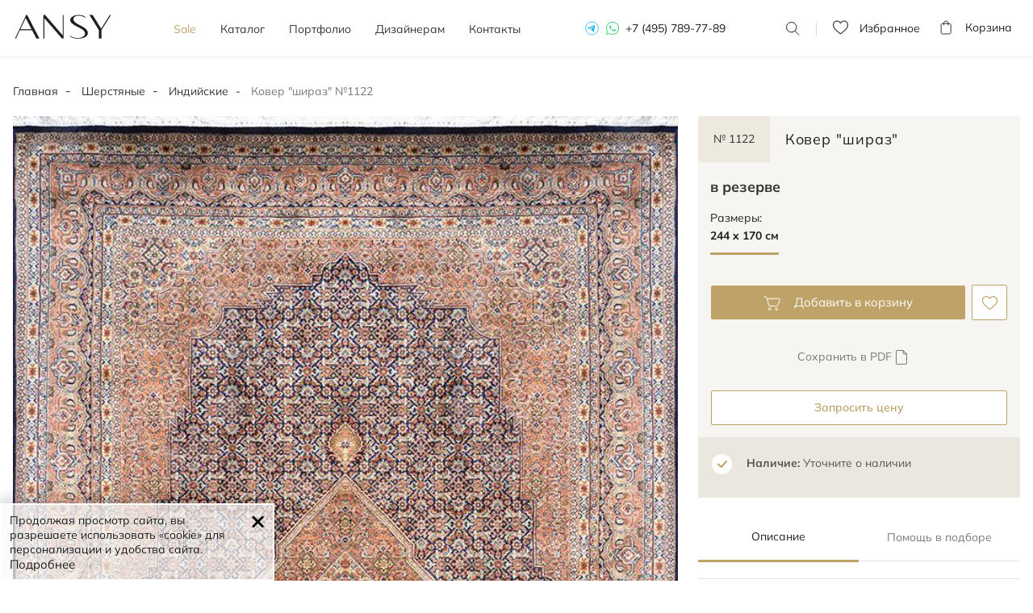

--- FILE ---
content_type: text/html; charset=UTF-8
request_url: https://ansygallery.ru/sherstyanye/shiraz_1122/
body_size: 13598
content:
<!DOCTYPE html>
<html lang="ru" itemscope itemtype="http://schema.org/WebPage">
<head>
    <meta charset="utf-8">
    <meta http-equiv="X-UA-Compatible" content="IE=edge">
    <meta name="viewport" content="width=device-width, initial-scale=1.0, shrink-to-fit=no , user-scalable=no">
    <meta name=“robots” content=“noyaca”/>

    <title itemprop="name">Индийский ковер «Шираз» № 1122 (244 x 170 см) – купить в магазине Ansy Gallery</title>
    <meta name="description" content="Изысканный ковер ручной работы «Шираз» № 1122. Выполнен в разноцветных тонах в ажурных геометрических узорах. Прекрасно подойдет в гостиную комнату." itemprop="description" />
    <meta name="keywords" content="Ковер &quot;Шираз&quot; 244 х 170 см" />
    
	<!--link rel="icon" type="image/svg+xml" href="/images/favicon.svg">
	<link rel="shortcut icon" type="image/svg+xml" href="/images/favicon.svg">
	<link rel="mask-icon" href="/images/favicon-mask.svg" color="#000000">
	<meta name="theme-color" content="#ffffff"-->
	
	<link rel="apple-touch-icon" sizes="180x180" href="/images/apple-touch-icon.png">
	<link rel="icon" type="image/svg+xml" href="/images/favicon.svg">
	<link rel="manifest" href="/images/site.webmanifest">
	<link rel="mask-icon" href="/images/safari-pinned-tab.svg" color="#bea267">
	<link rel="shortcut icon" href="/images/favicon.ico">
	<meta name="msapplication-TileColor" content="#bea267">
	<meta name="msapplication-config" content="/images/browserconfig.xml">
	<meta name="theme-color" content="#ffffff">

    
    <!-- Appended styles for site -->
        <link rel="stylesheet" href="/css/dist/all.min.css?v=1.6.12.0">
        <!--link rel="stylesheet" href="/css/ansygallery.ru/styles.css"-->

    <!-- NEW DESIGN 2023 CSS STYLES -->
    <link href="/css/ansygallery.ru/design-new-2023/swiper-bundle.css" rel="stylesheet">
    <link href="/css/ansygallery.ru/design-new-2023/style-new-2023.css?v=1.6.12.0" rel="stylesheet">
    <!-- NEW DESIGN 2023 CSS STYLES -->

        <link rel="canonical" href="https://ansygallery.ru/sherstyanye/shiraz_1122/"/>
    
    <!--[if lt IE 9]>
    <script src="https://oss.maxcdn.com/html5shiv/3.7.2/html5shiv.min.js"></script>
    <script src="https://oss.maxcdn.com/respond/1.4.2/respond.min.js"></script>
    <![endif]-->

    <!--
        <script>document.oncontextmenu = function (){return false};</script>
        -->

    <script>
        const MAX_FILESIZE = 5;
        const UPLOAD_FILE_TEXT = 'Загрузить файл ( макс. ' + MAX_FILESIZE + ' Mб.)';

        var ansygalleryCatalogScrollTop = false;
        
    </script>

    <!-- calltouch -->

    <script>

        (function(w,d,n,c){w.CalltouchDataObject=n;w[n]=function(){w[n]["callbacks"].push(arguments)};if(!w[n]["callbacks"]){w[n]["callbacks"]=[]}w[n]["loaded"]=false;if(typeof c!=="object"){c=[c]}w[n]["counters"]=c;for(var i=0;i<c.length;i+=1){p(c[i])}function p(cId){var a=d.getElementsByTagName("script")[0],s=d.createElement("script"),i=function(){a.parentNode.insertBefore(s,a)},m=typeof Array.prototype.find === 'function',n=m?"init-min.js":"init.js";s.async=true;s.src="https://mod.calltouch.ru/"+n+"?id="+cId;if(w.opera=="[object Opera]"){d.addEventListener("DOMContentLoaded",i,false)}else{i()}}})(window,document,"ct","os4ni7uh");

        window.sendToCallTouch = function(ct_data) {
            let ctParams = window.ct ? window.ct('calltracking_params','os4ni7uh') : undefined;
            let sessionId = '';

            if (ctParams && ctParams.sessionId) {
                sessionId = ctParams.sessionId;
            } else {
                sessionId = document.cookie.match(/_ct_session_id=([^;]+)/)?.[1] || '';
            }

            if (sessionId) ct_data['sessionId'] = sessionId;

            console.log(ct_data);

            $.ajax({
                url: 'https://api.calltouch.ru/calls-service/RestAPI/requests/78913/register/',
                dataType: 'json',
                type: 'POST',
                data: ct_data
            });
        };

    </script>

    <!-- calltouch -->
</head>
<body class="d-flex"><!-- new-design2020 -->
<div class="wrapper">
	<header class="header-menu ">

		<div class="container">
			<div class="header-block flex">
				<div id="header__mob-burger" class="header__mob-burger mobile-nav">
					<div class="header__mob-burger-icon">
						<span class="header__mob-burger-line header__mob-burger-line-1"></span>
						<span class="header__mob-burger-line header__mob-burger-line-2"></span>
						<span class="header__mob-burger-line header__mob-burger-line-3"></span>
					</div>
					<span class="header__mob-burger-text">Меню</span>
				</div>
				<div class="logo">
					<a href="/" itemprop="url">
						<img src="/images/design-new-2023/logo.svg" title="ANSY carpet company" alt="Логотип интернет-магазина ANSY carpet company">
					</a>
				</div>
				<nav>
					<ul class="nav flex" itemscope itemtype="http://schema.org/SiteNavigationElement">
						<li class="_color">
							<a href="/promo/" itemprop="name">Sale</a>
						</li>
						<li class="dropdown " itemprop="name">
							<a href="/catalog/" id="dLabel" aria-haspopup="true" aria-expanded="false"
							   itemprop="url" class="dropdown__arrow">
								Каталог
							</a>
							<div class="dropdown-menu" aria-labelledby="dLabel">
								<div class="catalog-page__categoryContainer-list">
									<div class="flex">
																														<div class="catalog-page__categoryContainer-list-wrapper">
											<span class="catalog-page__categoryContainer-list-title">Стиль</span>
											<div class="catalog-page__categoryContainer-list-body">
												<ul class="catalog-page__categoryContainer-list-ul">
																										<li class="catalog-page__categoryContainer-list-li">
														<a href="/classic/">Классические</a>
													</li>
																										<li class="catalog-page__categoryContainer-list-li">
														<a href="/sovremennye/">Современные</a>
													</li>
																										<li class="catalog-page__categoryContainer-list-li">
														<a href="/design/">Дизайнерские</a>
													</li>
																										<li class="catalog-page__categoryContainer-list-li">
														<a href="/kilim/">Килимы и сумахи</a>
													</li>
																									</ul>
											</div>
										</div>
										
																														<div class="catalog-page__categoryContainer-list-wrapper">
											<span class="catalog-page__categoryContainer-list-title">Материал</span>
											<div class="catalog-page__categoryContainer-list-body">
												<ul class="catalog-page__categoryContainer-list-ul">
																										<li class="catalog-page__categoryContainer-list-li">
														<a href="/sherstyanye/" >Шерстяные</a>
													</li>
																										<li class="catalog-page__categoryContainer-list-li">
														<a href="/shelkovye/" >Шелковые</a>
													</li>
																										<li class="catalog-page__categoryContainer-list-li">
														<a href="/sherst-shelk/" >Шерсть и шелк</a>
													</li>
																										<li class="catalog-page__categoryContainer-list-li">
														<a href="/bezvorsovye/" >Безворсовые</a>
													</li>
																									</ul>
											</div>
										</div>
										
                                                                                <div class="catalog-page__categoryContainer-list-wrapper">
											<span class="catalog-page__categoryContainer-list-title">Форма</span>
											<div class="catalog-page__categoryContainer-list-body">
												<ul class="catalog-page__categoryContainer-list-ul">
                                                    													<li class="catalog-page__categoryContainer-list-li" >
														<a href="/catalog/?shape=5#shape">
                                                            Прямоугольные														</a>
													</li>
                                                    													<li class="catalog-page__categoryContainer-list-li" >
														<a href="/catalog/?shape=6#shape">
                                                            Квадратные														</a>
													</li>
                                                    													<li class="catalog-page__categoryContainer-list-li" >
														<a href="/catalog/?shape=1#shape">
                                                            Круглые														</a>
													</li>
                                                    													<li class="catalog-page__categoryContainer-list-li" >
														<a href="/catalog/?shape=2#shape">
                                                            Овальные														</a>
													</li>
                                                                                                        </ul>
                                                    <ul class="catalog-page__categoryContainer-list-ul">
                                                        													<li class="catalog-page__categoryContainer-list-li" >
														<a href="/catalog/?shape=4#shape">
                                                            Парные														</a>
													</li>
                                                    													<li class="catalog-page__categoryContainer-list-li" >
														<a href="/catalog/?shape=3#shape">
                                                            Ковровые дорожки														</a>
													</li>
                                                    													<li class="catalog-page__categoryContainer-list-li" >
														<a href="/catalog/?shape=7#shape">
                                                            Неправильной формы														</a>
													</li>
                                                    												</ul>
											</div>
										</div>
                                        
                                        										<div class="catalog-page__categoryContainer-list-wrapper">
											<span class="catalog-page__categoryContainer-list-title">узор</span>
											<div class="catalog-page__categoryContainer-list-body">
												<ul class="catalog-page__categoryContainer-list-ul">
                                                                                                          <li class="catalog-page__categoryContainer-list-li">
                                                        <a href="/catalog/?pattern=1#pattern">
                                                            Растительный                                                        </a>
                                                      </li>
                                                                                                          <li class="catalog-page__categoryContainer-list-li">
                                                        <a href="/catalog/?pattern=2#pattern">
                                                            Геометрический                                                        </a>
                                                      </li>
                                                                                                          <li class="catalog-page__categoryContainer-list-li">
                                                        <a href="/catalog/?pattern=3#pattern">
                                                            Абстрактный                                                        </a>
                                                      </li>
                                                                                                          <li class="catalog-page__categoryContainer-list-li">
                                                        <a href="/catalog/?pattern=4#pattern">
                                                            Без узора                                                        </a>
                                                      </li>
                                                    												</ul>
											</div>
										</div>
                                        									</div>

									<a href="/catalog/" class="dropdown-menu__btn">Все ковры</a>
								</div>
							</div>
						</li>
						<li class="">
							<a href="/photos/" itemprop="name">Портфолио</a>
						</li>
						<li class="">
							<a href="/designers/" itemprop="name">Дизайнерам</a>
						</li>
						<!-- Этот пункт пока на паузе -->
					<!--
						<li class="dropdown">
							<a href="" itemprop="name">О компании</a>
							<div class="dropdown__arrow">
							</div>
							<div class="dropdown-menu" aria-labelledby="dLabel">
								<div class="catalog-page__categoryContainer-list">
									<div class="flex">
										<div class="catalog-page__categoryContainer-list-wrapper">
											<span class="catalog-page__categoryContainer-list-title">О компании</span>
											<div class="catalog-page__categoryContainer-list-body">
												<ul class="catalog-page__categoryContainer-list-ul">
													<li class="catalog-page__categoryContainer-list-li">
														<a href="/kilim/">О нас</a>
													</li>
													<li class="catalog-page__categoryContainer-list-li">
														<a href="/kilim/">Наше производство</a>
													</li>
													<li class="catalog-page__categoryContainer-list-li">
														<a href="/kilim/">Премиальный сервис</a>
													</li>
												</ul>
											</div>
										</div>

										<div class="catalog-page__categoryContainer-list-wrapper">
											<span class="catalog-page__categoryContainer-list-title">Услуги</span>
											<div class="catalog-page__categoryContainer-list-body">
												<ul class="catalog-page__categoryContainer-list-ul">
													<li class="catalog-page__categoryContainer-list-li">
														<a href="/kilim/">Подбор ковра</a>
													</li>
													<li class="catalog-page__categoryContainer-list-li">
														<a href="/kilim/">Примерка и доставка ковров</a>
													</li>
													<li class="catalog-page__categoryContainer-list-li">
														<a href="/kilim/">Постпродажное обслуживание</a>
													</li>
												</ul>
											</div>
										</div>
									</div>
								</div>
							</div>
						</li> -->
						<li class="">
							<a href="/contacts/" itemprop="name">Контакты</a>
						</li>
					</ul>
					<div class="tel tel-mobile">
						<a href="https://t.me/+79037292084" class="telegram" rel="nofollow"></a>
						<a href="https://wa.me/79037292084?text=Здравствуйте%20Ansygallery.ru" class="whatsapp" rel="nofollow"></a>
						<a href="tel:+74957897789">+7 (495) 789-77-89</a>
					</div>
				</nav>
				<div class="tel">
					<a href="https://t.me/+79037292084" class="telegram" rel="nofollow"></a>
					<a href="https://wa.me/79037292084?text=Здравствуйте%20Ansygallery.ru" class="whatsapp" rel="nofollow"></a>
					<a href="tel:+74957897789">+7 (495) 789-77-89</a>
				</div>
				<div class="search">
					<span></span>
					<form class="code">
						<input type="search" placeholder="Номер ковра" class="form-control codeFilter" value="">
						<button type="submit">Поиск</button>
						<label></label>
					</form>
				</div>


				
				<a href="/favorites/" rel="nofollow" target="_blank" class="favorits-btn">
    <div class="favorits ">
        <p>Избранное <span id="Favorites"></span></p>
    </div>
</a>

				<a href="/shopcart/" rel="nofollow" target="_blank" class="basket-btn">
	<div class="basket ">
		<p>Корзина <span id="Basket"></span></p>
	</div>
</a>
			</div>
		</div>
	</header><main>
<!--<noindex>-->
<!--
<div class="info-line">
    <p class="info-line__text">Мы всегда на связи, обслуживаем клиентов дистанционно, организуем бесплатную примерку и доставку ковров</p>
    <i class="info-line__close"></i>
</div>
-->
<!--</noindex>-->

<div id="breadcrumbs" class="container">
    <ol class="breadcrumb" itemprop="breadcrumb" itemscope itemtype="http://schema.org/BreadcrumbList">
        <li itemprop="itemListElement" itemscope itemtype="http://schema.org/ListItem">
            <a href="/" itemprop="item">
				Главная
				<meta itemprop="name" content="Главная" />
				<meta itemprop="position" content="1" />
			</a>
        </li>
                        <li itemprop="itemListElement" itemscope itemtype="http://schema.org/ListItem">
			<a href="/sherstyanye/" itemprop="item">
				Шерстяные				<meta itemprop="name" content="Шерстяные" />
				<meta itemprop="position" content="2" />
			</a>
		</li>
                                <li itemprop="itemListElement" itemscope itemtype="http://schema.org/ListItem">
			<a href="/indijskie/" itemprop="item">
				Индийские				<meta itemprop="name" content="Индийские" />
				<meta itemprop="position" content="3" />
			</a>
		</li>
                                <li class="active" itemprop="itemListElement" itemscope itemtype="http://schema.org/ListItem">
			<a href="https://ansygallery.ru/sherstyanye/shiraz_1122/" itemprop="item">
				<meta itemprop="name" content="Ковер &quot;шираз&quot; №1122" />
				<meta itemprop="position" content="4" />
			</a>
			<span>Ковер &quot;шираз&quot; №1122</span>
		</li>
                    </ol>
</div>


    <section class="card-block">
        <div class="container">
            <div class="crd" itemscope itemtype="http://schema.org/Product">

                <div class="card-foto">
                    <div class="card-slider-block">
                        <div class="swiper cardSwiper">
                            <div class="swiper-wrapper">

                                <div class="swiper-slide">
                                    <a href="/cache/images/catalog/690/0x0/7ind060.jpg" data-fancybox="carpet">
                                        <div class="cloud-zoom" rel="position: 'inside', adjustX: 0, adjustY:0"
                                             href="/cache/images/catalog/690/0x0/7ind060.jpg">

                                            <!-- Блок picture для поддержки разных форматов изображений -->
                                            <picture>
                                                <!-- Если поддерживается webp, то будет загружен webp -->
                                                <source srcset="/cache/images/catalog/690/0x0/7ind060.jpg" type="image/webp" alt="Фото шерстяной Прямоугольный ковер Ковер &quot;Шираз&quot;"
                                                title="Шерстяной Прямоугольный ковер Ковер &amp;amp;quot;Шираз&amp;amp;quot;"
                                                itemprop="image">
                                                <!-- Если webp не поддерживается, будет загружен jpeg -->
                                                <source srcset="/cache/images/catalog/690/0x0/7ind060.jpg" type="image/jpeg" alt="Фото шерстяной Прямоугольный ковер Ковер &quot;Шираз&quot;"
                                                title="Шерстяной Прямоугольный ковер Ковер &amp;amp;quot;Шираз&amp;amp;quot;"
                                                itemprop="image">
                                                <!-- Fallback на img в случае, если ни одно из источников не поддерживается -->
                                                <img class="swiper-lazy" src="/cache/images/catalog/690/0x0/7ind060.jpg" loading="lazy"
                                                     alt="Фото шерстяной Прямоугольный ковер Ковер &quot;Шираз&quot;"
                                                title="Шерстяной Прямоугольный ковер Ковер &amp;amp;quot;Шираз&amp;amp;quot;"
                                                itemprop="image">
                                            </picture>
                                            <div class="swiper-lazy-preloader"></div>

                                            <!-- <img src="/cache/images/catalog/690/0x0/7ind060.webp"
                                                  alt="Фото шерстяной Прямоугольный ковер Ковер &quot;Шираз&quot;"
                                             title="Шерстяной Прямоугольный ковер Ковер &amp;amp;quot;Шираз&amp;amp;quot;"
                                             itemprop="image"
                                             >-->
                                         </div>
                                     </a>
                                 </div>

                                                                  <div class="swiper-slide">
                                     <a href="/cache/images/catalog/691/0x0/7ind061.webp" data-fancybox="carpet">
                                         <div class="cloud-zoom" rel="position: 'inside', adjustX: 0, adjustY:0"
                                              href="/cache/images/catalog/691/0x0/7ind061.jpg">

                                             <picture>
                                                 <!-- Если поддерживается webp, то будет загружен webp -->
                                                <source srcset="/cache/images/catalog/691/0x0/7ind061.jpg" type="image/webp" title="Индийский шерстяной ковер ручной вязки Ковер &amp;amp;quot;Шираз&amp;amp;quot;"
                                                 alt="Шерстяной ковер ручной вязки Ковер &quot;Шираз&quot;, размер 244x170cm изображение">
                                                <!-- Если webp не поддерживается, будет загружен jpeg -->
                                                <source srcset="/cache/images/catalog/691/0x0/7ind061.jpg" type="image/jpeg" title="Индийский шерстяной ковер ручной вязки Ковер &amp;amp;quot;Шираз&amp;amp;quot;"
                                                 alt="Шерстяной ковер ручной вязки Ковер &quot;Шираз&quot;, размер 244x170cm изображение">
                                                <!-- Fallback на img в случае, если ни одно из источников не поддерживается -->
                                                <img class="swiper-lazy" src="/cache/images/catalog/691/0x0/7ind061.jpg" loading="lazy"
                                                     title="Индийский шерстяной ковер ручной вязки Ковер &amp;amp;quot;Шираз&amp;amp;quot;"
                                                alt="Шерстяной ковер ручной вязки Ковер &quot;Шираз&quot;, размер 244x170cm изображение">
                                            </picture>

                                             <div class="swiper-lazy-preloader"></div>
                                            <!--  <img src="/cache/images/catalog/691/0x0/7ind061.webp"
                                                   title="Индийский шерстяной ковер ручной вязки Ковер &amp;amp;quot;Шираз&amp;amp;quot;"
                                              alt="Шерстяной ковер ручной вязки Ковер &quot;Шираз&quot;, размер 244x170cm изображение"
                                              >-->


                                          </div>
                                      </a>
                                  </div>
                                                                   <div class="swiper-slide">
                                     <a href="/cache/images/catalog/692/0x0/7ind062.webp" data-fancybox="carpet">
                                         <div class="cloud-zoom" rel="position: 'inside', adjustX: 0, adjustY:0"
                                              href="/cache/images/catalog/692/0x0/7ind062.jpg">

                                             <picture>
                                                 <!-- Если поддерживается webp, то будет загружен webp -->
                                                <source srcset="/cache/images/catalog/692/0x0/7ind062.jpg" type="image/webp" title="Индийский ковер Ковер &amp;amp;quot;Шираз&amp;amp;quot; из шерсти 244x170cm"
                                                 alt="Индийский ковер Ковер &quot;Шираз&quot; шерстяной Прямоугольный 244x170cm фото крупным планом">
                                                <!-- Если webp не поддерживается, будет загружен jpeg -->
                                                <source srcset="/cache/images/catalog/692/0x0/7ind062.jpg" type="image/jpeg" title="Индийский ковер Ковер &amp;amp;quot;Шираз&amp;amp;quot; из шерсти 244x170cm"
                                                 alt="Индийский ковер Ковер &quot;Шираз&quot; шерстяной Прямоугольный 244x170cm фото крупным планом">
                                                <!-- Fallback на img в случае, если ни одно из источников не поддерживается -->
                                                <img class="swiper-lazy" src="/cache/images/catalog/692/0x0/7ind062.jpg" loading="lazy"
                                                     title="Индийский ковер Ковер &amp;amp;quot;Шираз&amp;amp;quot; из шерсти 244x170cm"
                                                alt="Индийский ковер Ковер &quot;Шираз&quot; шерстяной Прямоугольный 244x170cm фото крупным планом">
                                            </picture>

                                             <div class="swiper-lazy-preloader"></div>
                                            <!--  <img src="/cache/images/catalog/692/0x0/7ind062.webp"
                                                   title="Индийский ковер Ковер &amp;amp;quot;Шираз&amp;amp;quot; из шерсти 244x170cm"
                                              alt="Индийский ковер Ковер &quot;Шираз&quot; шерстяной Прямоугольный 244x170cm фото крупным планом"
                                              >-->


                                          </div>
                                      </a>
                                  </div>
                                                                   <div class="swiper-slide">
                                     <a href="/cache/images/catalog/693/0x0/7ind063.webp" data-fancybox="carpet">
                                         <div class="cloud-zoom" rel="position: 'inside', adjustX: 0, adjustY:0"
                                              href="/cache/images/catalog/693/0x0/7ind063.jpg">

                                             <picture>
                                                 <!-- Если поддерживается webp, то будет загружен webp -->
                                                <source srcset="/cache/images/catalog/693/0x0/7ind063.jpg" type="image/webp" title="Шерстяной Прямоугольный ковер Ковер &amp;amp;quot;Шираз&amp;amp;quot;"
                                                 alt="Фото шерстяной Прямоугольный ковер Ковер &quot;Шираз&quot;">
                                                <!-- Если webp не поддерживается, будет загружен jpeg -->
                                                <source srcset="/cache/images/catalog/693/0x0/7ind063.jpg" type="image/jpeg" title="Шерстяной Прямоугольный ковер Ковер &amp;amp;quot;Шираз&amp;amp;quot;"
                                                 alt="Фото шерстяной Прямоугольный ковер Ковер &quot;Шираз&quot;">
                                                <!-- Fallback на img в случае, если ни одно из источников не поддерживается -->
                                                <img class="swiper-lazy" src="/cache/images/catalog/693/0x0/7ind063.jpg" loading="lazy"
                                                     title="Шерстяной Прямоугольный ковер Ковер &amp;amp;quot;Шираз&amp;amp;quot;"
                                                alt="Фото шерстяной Прямоугольный ковер Ковер &quot;Шираз&quot;">
                                            </picture>

                                             <div class="swiper-lazy-preloader"></div>
                                            <!--  <img src="/cache/images/catalog/693/0x0/7ind063.webp"
                                                   title="Шерстяной Прямоугольный ковер Ковер &amp;amp;quot;Шираз&amp;amp;quot;"
                                              alt="Фото шерстяной Прямоугольный ковер Ковер &quot;Шираз&quot;"
                                              >-->


                                          </div>
                                      </a>
                                  </div>
                                                                   <div class="swiper-slide">
                                     <a href="/cache/images/catalog/694/0x0/7ind064.webp" data-fancybox="carpet">
                                         <div class="cloud-zoom" rel="position: 'inside', adjustX: 0, adjustY:0"
                                              href="/cache/images/catalog/694/0x0/7ind064.jpg">

                                             <picture>
                                                 <!-- Если поддерживается webp, то будет загружен webp -->
                                                <source srcset="/cache/images/catalog/694/0x0/7ind064.jpg" type="image/webp" title="Индийский шерстяной ковер ручной вязки Ковер &amp;amp;quot;Шираз&amp;amp;quot;"
                                                 alt="Шерстяной ковер ручной вязки Ковер &quot;Шираз&quot;, размер 244x170cm изображение">
                                                <!-- Если webp не поддерживается, будет загружен jpeg -->
                                                <source srcset="/cache/images/catalog/694/0x0/7ind064.jpg" type="image/jpeg" title="Индийский шерстяной ковер ручной вязки Ковер &amp;amp;quot;Шираз&amp;amp;quot;"
                                                 alt="Шерстяной ковер ручной вязки Ковер &quot;Шираз&quot;, размер 244x170cm изображение">
                                                <!-- Fallback на img в случае, если ни одно из источников не поддерживается -->
                                                <img class="swiper-lazy" src="/cache/images/catalog/694/0x0/7ind064.jpg" loading="lazy"
                                                     title="Индийский шерстяной ковер ручной вязки Ковер &amp;amp;quot;Шираз&amp;amp;quot;"
                                                alt="Шерстяной ковер ручной вязки Ковер &quot;Шираз&quot;, размер 244x170cm изображение">
                                            </picture>

                                             <div class="swiper-lazy-preloader"></div>
                                            <!--  <img src="/cache/images/catalog/694/0x0/7ind064.webp"
                                                   title="Индийский шерстяной ковер ручной вязки Ковер &amp;amp;quot;Шираз&amp;amp;quot;"
                                              alt="Шерстяной ковер ручной вязки Ковер &quot;Шираз&quot;, размер 244x170cm изображение"
                                              >-->


                                          </div>
                                      </a>
                                  </div>
                                                                </div>
                              <div class="swiper-pagination"></div>
                          </div>
                          <div class="swiper-arrow">
                              <div class="swiper-button-prev swiper-prev"></div>
                              <div class="swiper-button-next swiper-next"></div>
                          </div>
                      </div>
                      <div class="col-md-8"></div>
                      <!--button class="fitting__btn-mobile btn-icon roomvo-stimr" data-active="true"
                              data-roomvo-vendor-code="kover_vilen_14" style="visibility: visible;"><span>виртуальная
                                      примерка</span></button-->
                </div>











            <div class="card-info-block">

                <div class="card-info">

                    
                    <input type="hidden" id="objectId" value="122">

                    <h1 class="card-h1-title">
                        <span class="card-articul" itemprop="model">№ 1122</span>
                        <span class="card-title" itemprop="name">Ковер &quot;шираз&quot;</span>
                    </h1>

                    <div class="tab-content" itemprop="offers" itemscope itemtype="http://schema.org/Offer">
                        <div class="tab-pane active">
                                                        <p>в резерве<br/></p>
                            <meta itemprop="price" content="0" />
                            <meta itemprop="priceCurrency" content="RUB" />
                            <meta itemprop="availability" content="http://schema.org/InStock" />
                                                    </div>
                    </div>


                    <span class="card-size">Размеры:</span>
                    <div class="card-tab">
                        <ul class="nav nav-tabs" id="nav-tab">

                            <li class="nav-item active">
                                <label class="radio">
                                    <input required="" type="radio" name="answer1" checked="">
                                    <span>244 x 170 см</span>
                                </label>
                            </li>
                                                    </ul>
                    </div>


                    <div class="add-block">
									<span class="add removeFromShopcart hideImportant"
                                          data-goodId="122"
                                          data-goodClass="\modules\catalog\catalog\lib\CatalogItem"
                                          data-goodCode="sh122"
                                    >
										Удалить из корзины
										<div class="add-to-favorites">
											<input type="checkbox" tabindex="0">
											<label class="checkbox-icon" style="display:none;"></label>
										</div>
									</span>
                        <span class="add addToShopcart "
                              data-objectId="122"
                              data-objectClass="\modules\catalog\catalog\lib\CatalogItem"
                              onclick="addInBasket()"
                        >
										Добавить в корзину
										<div class="add-to-favorites">
											<input type="checkbox" checked="" tabindex="0">
											<label class="checkbox-icon" style="display:none;"></label>
										</div>
									</span>
                        <span class="like removeFromFavorites hideImportant"
                              data-goodId="122"
                              data-goodClass="\modules\catalog\catalog\lib\CatalogItem"
                              data-goodCode="sh122"
                        >
										<div class="add-to-favorites">
											<input type="checkbox" checked="" tabindex="0">
											<label class="checkbox-icon" style="display:none;"></label>
										</div>
									</span>
                        <span class="like addToFavorites "
                              data-objectId="122"
                              data-objectClass="\modules\catalog\catalog\lib\CatalogItem"
                        >
										<div class="add-to-favorites">
											<input type="checkbox" checked="" tabindex="0">
											<label class="checkbox-icon" style="display:none;"></label>
										</div>
									</span>
                    </div>

                    <div class="download-blocks download-blocks_product">
                        <!--noindex-->
                        <a href="/catalog/getPDF/shiraz_1122/" class="download-blocks__button download-blocks__button_pdf" rel="nofollow">
                            Сохранить в PDF
                        </a>
                        <!--/noindex-->

                                            </div>

                                        <!--button class="gold-button product-page__block-btn" data-toggle="modal" href="#call-ask-order" type="button"><i></i>Запросить цену</button-->
                    <div class="new-design2020" style="min-height: 0;">
                        <button class="gold-button product-page__block-btn" data-toggle="modal" href="#call-ask-order" type="button"><i></i>Запросить цену</button>
                    </div>
                    


                                    <!--button class="gold-button-bg product-page__block-btn" type="button"><i></i>Выбрать ковер</button-->

									
                    
                </div>

                <div class="availability">
                    <p><span class="bold">Наличие:</span> <span>Уточните о наличии</span></p>
                </div>

                <div class="product-page__block">
                </div>

                <div class="description">
                    <ul class="nav flex" id="pills-tab" role="tablist">
                        <li class="nav-item active" role="presentation">
                            <a class="nav-link" data-toggle="pill" href="#tab1" role="tab">Описание</a>
                        </li>
                        <li class="nav-item" role="presentation">
                            <a class="nav-link" data-toggle="pill" href="#tab2" role="tab">Помощь в подборе</a>
                        </li>
                    </ul>
                    <div class="tab-content" id="pills-tabContent">
                        <a class="nav-link" data-toggle="collapse" href="#tab1">Описание</a>
                        <div class="tab-pane collapse active in" id="tab1" role="tabpanel">
                            <ul class="list">
                                                                                                                                                            </ul>
                            <ul class="product-info">
                                                                <!--li><span>Коллекция:</span> Sultanabad</li-->
                                                                <li>
                                    <span>Цвета:</span>
                                    <span>
                                                                                                                                                                                                        <a href="/catalog/?color=7#color">
                                            Коричневый/Терракотовый                                            <!--<i class="circle-color circle-color__brown"></i>-->
                                        </a>
                                                                                                                        ,                                         <a href="/catalog/?color=11#color">
                                            Мультиколор                                            <!--<i class="circle-color circle-color__rainbow"></i>-->
                                        </a>
                                                                            </span>
                                </li>
                                                                                                <li>
                                    <span>Узоры:</span>
                                    <span>
                                                                                                                                                                                                        <a href="/catalog/?pattern=2#pattern">Геометрический</a>
                                                                            </span>
                                </li>
                                                            </ul>
                            <div class="product-text">
                                                                <p itemprop="description">
                                    Соткан  в Агре.<br>Шерсть тибетских овец.<br>  Высочайшая плотность.                                </p>
                                                            </div>
                        </div>

                        <a class="nav-link collapsed" data-toggle="collapse" href="#tab2">Помощь в подборе</a>
                        <div class="tab-pane collapse" id="tab2" role="tabpanel">
                            <ul class="product-page__tab-assist">
                                <li class="product-page__tab-assist-item">
                                    <span class="product-page__tab-assist-num">1</span>
                                    <div class="product-page__tab-assist-description">
                                        <p>Определитесь с размером ковра: <br>
                                            замерьте минимум и максимум по длине и ширине.</p>
                                        <a href="/carpets/recommended/kak_vyibrat_razmer_kovra/" target="_blank"
                                           rel="nofollow">Как выбрать размер ковра?</a>
                                    </div>
                                </li>
                                <li class="product-page__tab-assist-item">
                                    <span class="product-page__tab-assist-num">2</span>
                                    <div class="product-page__tab-assist-description">
                                        <p>Сфотографируйте свой интерьер и отправьте нам на
                                            <a href="https://wa.me/79037292084?text=Здравствуйте%20Ansygallery.ru">Whatsapp</a>
                                            или
                                            <a href="mailto:info@ansygallery.ru">email</a>
                                        </p>
                                    </div>
                                </li>
                                <li class="product-page__tab-assist-item">
                                    <span class="product-page__tab-assist-num">3</span>
                                    <div class="product-page__tab-assist-description">
                                        <p>Получите подборку подходящих ковров от наших декораторов</p>
                                    </div>
                                </li>
                            </ul>
                            <div class="product-page__tab-assist-footer">
                                <div class="product-page__tab-assist-footer-line">
                                    <span>или</span>
                                </div>
                                <p class="product-page__tab-assist-footer-text">Позвоните нам и получите персональные
                                    рекомендации по телефону</p>
                                <a class="product-page__tab-assist-footer-num" href="tel:+79037292084">+7 903 729 20 84</a>
                            </div>
                        </div>
                    </div>
                </div>
						



			 
			 
			 
			 

				</div>
			</div>

        </div>


			        <section class="similar similar-padding">
					<!--noindex-->
            <div class="container">
                <div class="similar-block">
                    <h3>Похожие модели</h3>
                </div>
            </div>
            <div class="slider">
                <div class="swiper similarSwiper">
                    <div class="swiper-wrapper">
						                        <div class="swiper-slide">
						<div id="id3805" class="novelties-blk  " itemscope itemprop="itemListElement" itemtype="http://schema.org/Product">

	
	<div class="novelties-foto">
        
        
		<a href="/sherstyanye/kazakh_104/" itemprop="url" data-prod-id="3805" target="_blank">
			<div class="cloud-zoom" rel="position: 'inside', adjustX: 0, adjustY:0"
				 href="/cache/images/catalog/32040/0x0/_DSC9649_3.jpg">

              <picture>
                <img src="/cache/images/catalog/32040/340x0/_DSC9649_3.jpg" alt="Шерстяной Пакистанский ковер Kazakh №4805 250x169cm"
                     title="Шерстяной Пакистанский ковер Kazakh №4805 250x169cm"
                     class="image-rotate-0" style="" itemprop="image"
                     loading="lazy"
                >
              </picture>

			</div>
		</a>

		<span class="like removeFromFavorites hideImportant"
			  data-goodId="3805"
			  data-goodClass="\modules\catalog\catalog\lib\CatalogItem"
			  data-goodCode="sh3805"
		>
											<div class="add-to-favorites">
												<input type="checkbox" checked="" tabindex="0">
												<label class="checkbox-icon" style="display:none;"></label>
											</div>
										</span>
		<span class="like addToFavorites "
			  data-objectId="3805"
			  data-objectClass="\modules\catalog\catalog\lib\CatalogItem"
		>
											<div class="add-to-favorites">
												<input type="checkbox" checked="" tabindex="0">
												<label class="checkbox-icon" style="display:none;"></label>
											</div>
										</span>
		<span class="add removeFromShopcart hideImportant"
			  data-goodId="3805"
			  data-goodClass="\modules\catalog\catalog\lib\CatalogItem"
			  data-goodCode="sh3805"
		>
											<div class="add-to-favorites">
												<input type="checkbox" tabindex="0">
												<label class="checkbox-icon" style="display:none;"></label>
											</div>
										</span>
		<span class="add addToShopcart "
			  data-objectId="3805"
			  data-objectClass="\modules\catalog\catalog\lib\CatalogItem"
			  onclick="addInBasket()"
		>
											<div class="add-to-favorites">
												<input type="checkbox" checked="" tabindex="0">
												<label class="checkbox-icon" style="display:none;"></label>
											</div>
										</span>
	</div>
	<div class="novelties-info">
		<div class="novelties-title" itemprop="name">
			<a href="/sherstyanye/kazakh_104/" data-prod-id="3805" target="_blank">
				Kazakh				<span>№ 4805</span>
			</a>
			<span class="size">
				<span>
					250 х 169 см
				</span>
				<span>
					шерсть				</span>
			</span>
		</div>
		<meta itemprop="position" content="3805" />
		<meta itemprop="description" content="№ 4805 Kazakh" />
		<div class="novelties-price" itemscope itemprop="offers" itemtype="http://schema.org/Offer">
			<p>
														423 000 ₽
					<meta itemprop="price" content="423000" />
					<meta itemprop="priceCurrency" content="RUB" />
					<meta itemprop="availability" content="http://schema.org/InStock" />
							</p>
		</div>
	</div>
</div>						</div>
						                        <div class="swiper-slide">
						<div id="id4194" class="novelties-blk  " itemscope itemprop="itemListElement" itemtype="http://schema.org/Product">

	
	<div class="novelties-foto">
        
                  <span class="sale">-30%</span>
        
		<a href="/sherstyanye/bristol_14/" itemprop="url" data-prod-id="4194" target="_blank">
			<div class="cloud-zoom" rel="position: 'inside', adjustX: 0, adjustY:0"
				 href="/cache/images/catalog/35182/0x0/_DSC8586.jpg">

              <picture>
                <img src="/cache/images/catalog/35182/340x0/_DSC8586.jpg" alt="Шерстяной Индийский ковер Bristol №5194 245x172cm"
                     title="Шерстяной Индийский ковер Bristol №5194 245x172cm"
                     class="image-rotate-0" style="" itemprop="image"
                     loading="lazy"
                >
              </picture>

			</div>
		</a>

		<span class="like removeFromFavorites hideImportant"
			  data-goodId="4194"
			  data-goodClass="\modules\catalog\catalog\lib\CatalogItem"
			  data-goodCode="sh4194"
		>
											<div class="add-to-favorites">
												<input type="checkbox" checked="" tabindex="0">
												<label class="checkbox-icon" style="display:none;"></label>
											</div>
										</span>
		<span class="like addToFavorites "
			  data-objectId="4194"
			  data-objectClass="\modules\catalog\catalog\lib\CatalogItem"
		>
											<div class="add-to-favorites">
												<input type="checkbox" checked="" tabindex="0">
												<label class="checkbox-icon" style="display:none;"></label>
											</div>
										</span>
		<span class="add removeFromShopcart hideImportant"
			  data-goodId="4194"
			  data-goodClass="\modules\catalog\catalog\lib\CatalogItem"
			  data-goodCode="sh4194"
		>
											<div class="add-to-favorites">
												<input type="checkbox" tabindex="0">
												<label class="checkbox-icon" style="display:none;"></label>
											</div>
										</span>
		<span class="add addToShopcart "
			  data-objectId="4194"
			  data-objectClass="\modules\catalog\catalog\lib\CatalogItem"
			  onclick="addInBasket()"
		>
											<div class="add-to-favorites">
												<input type="checkbox" checked="" tabindex="0">
												<label class="checkbox-icon" style="display:none;"></label>
											</div>
										</span>
	</div>
	<div class="novelties-info">
		<div class="novelties-title" itemprop="name">
			<a href="/sherstyanye/bristol_14/" data-prod-id="4194" target="_blank">
				Bristol				<span>№ 5194</span>
			</a>
			<span class="size">
				<span>
					245 х 172 см
				</span>
				<span>
					шерсть				</span>
			</span>
		</div>
		<meta itemprop="position" content="4194" />
		<meta itemprop="description" content="№ 5194 Bristol" />
		<div class="novelties-price" itemscope itemprop="offers" itemtype="http://schema.org/Offer">
			<p>
														<span>464 000 ₽</span>
										325 000 ₽
					<meta itemprop="price" content="325000" />
					<meta itemprop="priceCurrency" content="RUB" />
					<meta itemprop="availability" content="http://schema.org/InStock" />
							</p>
		</div>
	</div>
</div>						</div>
						                        <div class="swiper-slide">
						<div id="id4602" class="novelties-blk  " itemscope itemprop="itemListElement" itemtype="http://schema.org/Product">

	
	<div class="novelties-foto">
        
        
		<a href="/sherstyanye/velora_32/" itemprop="url" data-prod-id="4602" target="_blank">
			<div class="cloud-zoom" rel="position: 'inside', adjustX: 0, adjustY:0"
				 href="/cache/images/catalog/38337/0x0/BROWN_2_4x1_7.jpg">

              <picture>
                <img src="/cache/images/catalog/38337/340x0/BROWN_2_4x1_7.jpg" alt="Шерстяной Индийский ковер Velora №5602 242x173cm"
                     title="Шерстяной Индийский ковер Velora №5602 242x173cm"
                     class="image-rotate-0" style="" itemprop="image"
                     loading="lazy"
                >
              </picture>

			</div>
		</a>

		<span class="like removeFromFavorites hideImportant"
			  data-goodId="4602"
			  data-goodClass="\modules\catalog\catalog\lib\CatalogItem"
			  data-goodCode="sh4602"
		>
											<div class="add-to-favorites">
												<input type="checkbox" checked="" tabindex="0">
												<label class="checkbox-icon" style="display:none;"></label>
											</div>
										</span>
		<span class="like addToFavorites "
			  data-objectId="4602"
			  data-objectClass="\modules\catalog\catalog\lib\CatalogItem"
		>
											<div class="add-to-favorites">
												<input type="checkbox" checked="" tabindex="0">
												<label class="checkbox-icon" style="display:none;"></label>
											</div>
										</span>
		<span class="add removeFromShopcart hideImportant"
			  data-goodId="4602"
			  data-goodClass="\modules\catalog\catalog\lib\CatalogItem"
			  data-goodCode="sh4602"
		>
											<div class="add-to-favorites">
												<input type="checkbox" tabindex="0">
												<label class="checkbox-icon" style="display:none;"></label>
											</div>
										</span>
		<span class="add addToShopcart "
			  data-objectId="4602"
			  data-objectClass="\modules\catalog\catalog\lib\CatalogItem"
			  onclick="addInBasket()"
		>
											<div class="add-to-favorites">
												<input type="checkbox" checked="" tabindex="0">
												<label class="checkbox-icon" style="display:none;"></label>
											</div>
										</span>
	</div>
	<div class="novelties-info">
		<div class="novelties-title" itemprop="name">
			<a href="/sherstyanye/velora_32/" data-prod-id="4602" target="_blank">
				Velora				<span>№ 5602</span>
			</a>
			<span class="size">
				<span>
					242 х 173 см
				</span>
				<span>
					шерсть				</span>
			</span>
		</div>
		<meta itemprop="position" content="4602" />
		<meta itemprop="description" content="№ 5602 Velora" />
		<div class="novelties-price" itemscope itemprop="offers" itemtype="http://schema.org/Offer">
			<p>
														295 000 ₽
					<meta itemprop="price" content="295000" />
					<meta itemprop="priceCurrency" content="RUB" />
					<meta itemprop="availability" content="http://schema.org/InStock" />
							</p>
		</div>
	</div>
</div>						</div>
						                        <div class="swiper-slide">
						<div id="id3255" class="novelties-blk  " itemscope itemprop="itemListElement" itemtype="http://schema.org/Product">

	
	<div class="novelties-foto">
        
        
		<a href="/sherstyanye/bauhaus_7/" itemprop="url" data-prod-id="3255" target="_blank">
			<div class="cloud-zoom" rel="position: 'inside', adjustX: 0, adjustY:0"
				 href="/cache/images/catalog/27025/0x0/_DSC2043.jpg">

              <picture>
                <img src="/cache/images/catalog/27025/340x0/_DSC2043.jpg" alt="Шерстяной Непальский ковер Bauhaus №4255 240x170cm"
                     title="Шерстяной Непальский ковер Bauhaus №4255 240x170cm"
                     class="image-rotate-0" style="" itemprop="image"
                     loading="lazy"
                >
              </picture>

			</div>
		</a>

		<span class="like removeFromFavorites hideImportant"
			  data-goodId="3255"
			  data-goodClass="\modules\catalog\catalog\lib\CatalogItem"
			  data-goodCode="sh3255"
		>
											<div class="add-to-favorites">
												<input type="checkbox" checked="" tabindex="0">
												<label class="checkbox-icon" style="display:none;"></label>
											</div>
										</span>
		<span class="like addToFavorites "
			  data-objectId="3255"
			  data-objectClass="\modules\catalog\catalog\lib\CatalogItem"
		>
											<div class="add-to-favorites">
												<input type="checkbox" checked="" tabindex="0">
												<label class="checkbox-icon" style="display:none;"></label>
											</div>
										</span>
		<span class="add removeFromShopcart hideImportant"
			  data-goodId="3255"
			  data-goodClass="\modules\catalog\catalog\lib\CatalogItem"
			  data-goodCode="sh3255"
		>
											<div class="add-to-favorites">
												<input type="checkbox" tabindex="0">
												<label class="checkbox-icon" style="display:none;"></label>
											</div>
										</span>
		<span class="add addToShopcart "
			  data-objectId="3255"
			  data-objectClass="\modules\catalog\catalog\lib\CatalogItem"
			  onclick="addInBasket()"
		>
											<div class="add-to-favorites">
												<input type="checkbox" checked="" tabindex="0">
												<label class="checkbox-icon" style="display:none;"></label>
											</div>
										</span>
	</div>
	<div class="novelties-info">
		<div class="novelties-title" itemprop="name">
			<a href="/sherstyanye/bauhaus_7/" data-prod-id="3255" target="_blank">
				Bauhaus				<span>№ 4255</span>
			</a>
			<span class="size">
				<span>
					240 х 170 см
				</span>
				<span>
					шерсть				</span>
			</span>
		</div>
		<meta itemprop="position" content="3255" />
		<meta itemprop="description" content="№ 4255 Bauhaus" />
		<div class="novelties-price" itemscope itemprop="offers" itemtype="http://schema.org/Offer">
			<p>
														571 000 ₽
					<meta itemprop="price" content="571000" />
					<meta itemprop="priceCurrency" content="RUB" />
					<meta itemprop="availability" content="http://schema.org/InStock" />
							</p>
		</div>
	</div>
</div>						</div>
						                    </div>
                </div>
            </div>
					<!--/noindex-->
        </section>
        </main>












<div class="modal modal_product fade modal-container modal-priceRequest" id="call-ask-order" tabindex="-1" role="dialog" aria-labelledby="call-ask-order" aria-hidden="true">
    <div class="modal-dialog">
        <div class="modal-content new-design2020 new-price-modal">
            <div class="modal-header">
                <button type="button" class="close" data-dismiss="modal" aria-hidden="true"></button>
            </div>
            <div class="modal-body">
                <h3 class="h3 text-center modal-container__title">Запрос цены</h3>
                <div class="modal-priceRequest__wrapper">
                    <div class="modal-priceRequest__wrapper-container">
                        <div class="modal-priceRequest__wrapper-container-left">
                            <figure class="product-card">
                                <picture class="product-card__img">
                                    <a href="#">
                                        <img class="w-100" data-src="/cache/images/catalog/690/265x0/7ind060.jpg" alt="Запрос цены">
                                    </a>
                                    <div class="product-card__liked"></div>
                                </picture>
                                <figcaption class="product-card__description product-card__description-desktop">
                                    <div class="product-card__description-text">
                                        <p class="product-card__description-title"><a href="#">Ковер &quot;шираз&quot;</a> <i></i> <span>№ 1122</span></p>
                                        <p class="product-card__description-parameters">244x170 см, <span>шерсть</span></p>
                                    </div>
                                    <div class="product-card__description-price">
                                        				<span class="product-card__description-noPrice-text">в резерве </span>
			                                    </div>
                                </figcaption>
                                <figcaption class="product-card__description product-card__description-mobil product-card__description-mobil-catalog">
                                    <div class="product-card__description-text">
                                        <span class="product-card__description-text-size">244x170 см</span>
                                    </div>
                                    <div class="product-card__description-price">
                                        				<span class="product-card__description-noPrice-text">в резерве </span>
			                                    </div>
                                </figcaption>
                                <figcaption class="product-card__description product-card__description-mobil product-card__description-mobil-all">
                                    <div class="product-card__description-text">
                                        <p class="product-card__description-title"><a href="#">Ковер &quot;шираз&quot;</a></p>
                                    </div>
                                    <div class="product-card__description-price">
                                        				<span class="product-card__description-noPrice-text">в резерве </span>
			                                    </div>
                                </figcaption>
                                <figcaption class="product-card__description product-card__description-mobil product-card__description-mobil-article">
                                    <div class="product-card__description-text">
                                        <p class="product-card__description-title"><a href="#">Ковер &quot;шираз&quot;</a></p>
                                    </div>
                                    <div class="product-card__description-num">
                                        <p>№ 1122</p>
                                    </div>
                                </figcaption>
                            </figure>
                        </div>
                        <div class="modal-priceRequest__wrapper-container-right">
                            <div class="askPrice" data-action="/feedback/askPrice/" data-method="post">
								<input type="hidden" name="askProduct" value="Ковер &quot;шираз&quot; (№1122) 244x170см (шерсть)">
								<input type="hidden" name="askPath" value="/sherstyanye/shiraz_1122/">
								<input type="hidden" name="askImagePath" value="/home/user/web/ansygallery.ru/public_html/files/catalog/images/122/690.jpg">
								<input type="hidden" name="askImageExtension" value="jpg">
								<input type="hidden" id="askContact" name="askContact" value="">
                                <div class="form-group modal-container__form modal-container__form-item modal-container__form-initials">
                                    <input type="text" class="form-control input-main" name="clientName" id="exampleInputName2" placeholder="Ваше имя*"  value="">
                                </div>
                                <div class="form-group modal-container__form modal-container__form-item modal-container__form-phone">
                                    <input type="text" class="form-control input-main " name="askPhone" id="exampleInputPassword1" placeholder="Контактный телефон*">
                                </div>
                                <div class="modal-priceRequest__wrapper-connection">
                                    <span class="modal-priceRequest__wrapper-connection-title">Выберите способ связи с Вами</span>
                                    <div class="modal-priceRequest__wrapper-connection-list">
                                        <label class="modal-priceRequest__wrapper-connection-list-label">
                                            <input type="radio" checked="checked" name="r1" id="r1" value="WhatsApp">
                                            <div class="modal-priceRequest__wrapper-connection-item active">
                                                <span class="modal-priceRequest__wrapper-connection-item-img">
                                                    <i class="modal-icon-wp"></i>
                                                </span>
                                                <p class="modal-priceRequest__wrapper-connection-item-text">WhatsApp</p>
                                            </div>
                                        </label>
                                        <!--
                                        <label class="modal-priceRequest__wrapper-connection-list-label">
                                            <input type="radio" name="r1" id="r2" value="Telegram">
                                            <div class="modal-priceRequest__wrapper-connection-item">
                                            <span class="modal-priceRequest__wrapper-connection-item-img">
                                                <i class="modal-icon-sms"></i>
                                            </span>
                                                <p class="modal-priceRequest__wrapper-connection-item-text">Telegram</p>
                                            </div>
                                        </label>
                                        -->
                                        <label class="modal-priceRequest__wrapper-connection-list-label">
                                            <input type="radio" name="r1" id="r3" value="Телефон">
                                            <div class="modal-priceRequest__wrapper-connection-item">
                                                <span class="modal-priceRequest__wrapper-connection-item-img">
                                                    <i class="modal-icon-phone"></i>
                                                </span>
                                                <p class="modal-priceRequest__wrapper-connection-item-text">Звонок</p>
                                            </div>
                                        </label>
                                        <label class="modal-priceRequest__wrapper-connection-list-label">
                                            <input type="radio" name="r1" id="r4" value="Email">
                                            <div class="modal-priceRequest__wrapper-connection-item">
                                                <span class="modal-priceRequest__wrapper-connection-item-img">
                                                    <i class="modal-icon-email"></i>
                                                </span>
                                                <p class="modal-priceRequest__wrapper-connection-item-text">Email</p>
                                            </div>
                                        </label>
                                    </div>
                                </div>
                                <div class="form-group">
                                    <!--
                                    <label class="">
										<input type="checkbox" name="politika">
										Я принимаю <a href="/politika/" class="" rel="nofollow" target="_blank">политику конфиденциальности</a> и даю согласие на обработку данных.
                                    </label>
                                    -->
                                    <div class="custom-checkbox">
                                        <input class="checkbox__input" type="checkbox" id="politika_chk" name="politika" checked="checked">
                                        <label for="politika_chk" class="checkbox__label">
                                            <span class="checkbox__text">
                                                Я принимаю <a href="/politika/"  rel="nofollow" target="_blank">политику конфиденциальности</a>
                                                и даю согласие на обработку данных.
                                            </span>
                                        </label>
                                    </div>
                                </div>
                                <div
                                        id="captcha-container-askPrice"
                                        class="smart-captcha"
                                        data-sitekey="ysc1_tngZNinFf4ka8igj2kLGg6ECMtxpzzI2YEeUZHcC0eb4c531"
                                ></div>
                                <button class="btn gold-button-bg modal-priceRequest__btn askPriceSubmit">Узнать цену</button>
                            </div>
                        </div>
                    </div>
					<div class="row hidden successRow">
						<div class="col-md-12">
							<div class="alert alert-success">
								<p class="text-center">Сообщение успешно отправлено! Спасибо!</p>
							</div>
						</div>
					</div>
                </div>
            </div>
        </div>
    </div>
</div>





</div>
<footer class="mt-auto beige">
    <div class="container">
        <div class="footer-block flex">
            <div class="logo">
                <a href="/"><img src="/images/design-new-2023/logo_with_desc.svg" alt="ANSY"></a>
            </div>
            <div class="fblk footer-cat">
                <span>Каталог</span>
                <ul>
                                                            
                    <ul>
                                                <li><a href="/classic/" >Классические</a></li>
                                            <li><a href="/sovremennye/" >Современные</a></li>
                                            <li><a href="/design/" >Дизайнерские</a></li>
                                            <li><a href="/kilim/" >Килимы и сумахи</a></li>
                                                            <li><a href="/sherstyanye/" >Шерстяные</a></li>
                                    <li><a href="/shelkovye/" >Шелковые</a></li>
                                    <li><a href="/sherst-shelk/" >Шерсть и шелк</a></li>
                                    <li><a href="/bezvorsovye/" >Безворсовые</a></li>
                            </ul>

                    </ul>
    </div>
    <div class="fblk footer-nav">
        <span>Меню</span>
        

		<ul>
						<li><a href="/faq/" >FAQ</a></li>
						<li><a href="/designers/" >Дизайнерам</a></li>
						<li><a href="/about/" >О нас</a></li>
									<li><a href="/delivery/" >Оплата, доставка и примерка</a></li>
						<li><a href="/carpets/" >О коврах</a></li>
						<li><a href="/contacts/" >Контакты</a></li>
					</ul>



    </div>
    <div class="footer-search">
        <span>Поиск ковра</span>
        <form action="/catalog/" method="GET" class="flex">
            <input type="text" class="form-control codeFilter" placeholder="Номер ковра" name="code" id="carpetUID" value="">
                <button class="btn btn-gold">Поиск</button>
        </form>
        <p>График работы: без выходных с 12:00 до 20:00</p>
        <a href="mailto:info@ansygallery.ru">info@ansygallery.ru</a>
    </div>
</div>
</div>
<div class="footer-bottom">
    <div class="container">
        <ul class="d-flex">
            <li><a href="tel:+74957897789">+7 (495) 789-77-89</a></li>
            <li>Адрес: Москва, ул. Пречистенка, д. 30/2, салон «Артефакт», нижний этаж</li>
        </ul>
    </div>
</div>
</footer>

<div class="message-new">
    <div class="modal-body">
        <p>Ковёр добавлен в корзину</p>
    </div>
</div>
<div class="message-new-remove">
    <div class="modal-body">
        <p>Ковёр удалён из корзины</p>
    </div>
</div>
<svg class="svg">
    <clipPath id="masc-svg" clipPathUnits="objectBoundingBox">
        <path
            d="M0.496,0.382 C0.543,0.382,0.583,0.282,0.599,0.141 C0.607,0.071,0.624,0.009,0.646,0.009 L1,0.009 V0.984 C1,0.998,0.997,1,0.993,1 H0.007 C0.003,1,0,0.998,0,0.984 V0.009 L0.346,0.009 C0.367,0.009,0.385,0.071,0.392,0.141 C0.408,0.282,0.448,0.382,0.496,0.382">
        </path>
    </clipPath>
</svg>

<div class="chat-contacts-mobile">
    <button type="button" class="chat-contacts-mobile__btn">
        <img src="/images/chat-contacts-mobile/btn-2.svg" alt="">
        <img src="/images/chat-contacts-mobile/close-2.svg" alt="">
    </button>
    <div class="chat-contacts-mobile__body">
        <a href="tel:+74957897789" class="chat-contacts-mobile__link btn btn-gold">
            Позвонить в шоу-рум
        </a>
        <a href="https://wa.me/79037292084?text=Здравствуйте%20Ansygallery.ru" target="_blank" class="chat-contacts-mobile__link chat-contacts-mobile__link--whatsapp">
            <img src="/images/chat-contacts-mobile/whatsapp.svg" alt="">
            Написать в Whatsapp
        </a>
        <a href="https://t.me/+79037292084" target="_blank" class="chat-contacts-mobile__link chat-contacts-mobile__link--telegram">
            <img src="/images/chat-contacts-mobile/telegram.svg" alt="">
            Написать в Telegram
        </a>
    </div>
</div>

<!-- Call Decorator Modal -->
<div class="modal fade expert-modal" id="call-decorator">
    <div class="modal-dialog">
        <div class="modal-content new-design2020">
            <button type="button" data-dismiss="modal" aria-hidden="true" class="close-modal"><i class="glyphicon glyphicon-remove-circle"></i></button>
            <div class="modal-body">
                <div id="orderDecoratorForm" class="orderDecorator" data-action="/feedback/orderDecorator/" data-method="post">
                    <p class="text-uppercase text-center h3">Помощь эксперта</p>
                    <div class="form-group modal-container__form modal-container__form-item modal-container__form-initials">
                        <input type="text" class="form-control input-main" name="clientName" id="call-decorator-fullname" placeholder="Ваше имя*"  value="">
                    </div>
                    <div class="form-group modal-container__form modal-container__form-item modal-container__form-phone">
                        <input type="text" class="form-control input-main " name="expPhone" id="call-decorator-phone" placeholder="Контактный телефон*">
                        <input type="hidden" id="expContact" name="expContact" value="">
                    </div>

                    <div class="form-group modal-container__form modal-container__form-item modal-container__form-phone">
                        <textarea class="form-control input-main input-main_textarea" rows="3" name="message" id="call-decorator-comment" placeholder="Комментарий к заявке"></textarea>
                    </div>

                    <div class="modal-priceRequest__wrapper-connection">
                        <span class="modal-priceRequest__wrapper-connection-title">Выберите способ связи с Вами</span>
                        <div class="modal-priceRequest__wrapper-connection-list">
                            <label class="modal-priceRequest__wrapper-connection-list-label">
                                <input type="radio" checked="checked" name="expr1" id="expr1" value="WhatsApp">
                                    <div class="modal-priceRequest__wrapper-connection-item active">
                                <span class="modal-priceRequest__wrapper-connection-item-img">
                                    <i class="modal-icon-wp"></i>
                                </span>
                                        <p class="modal-priceRequest__wrapper-connection-item-text">WhatsApp</p>
                                    </div>
                            </label>
                            <label class="modal-priceRequest__wrapper-connection-list-label">
                                <input type="radio" name="expr1" id="expr2" value="Telegram">
                                    <div class="modal-priceRequest__wrapper-connection-item">
                                <span class="modal-priceRequest__wrapper-connection-item-img">
                                    <i class="modal-icon-sms"></i>
                                </span>
                                        <p class="modal-priceRequest__wrapper-connection-item-text">Telegram</p>
                                    </div>
                            </label>
                            <label class="modal-priceRequest__wrapper-connection-list-label">
                                <input type="radio" name="expr1" id="expr3" value="Телефон">
                                    <div class="modal-priceRequest__wrapper-connection-item">
                                <span class="modal-priceRequest__wrapper-connection-item-img">
                                    <i class="modal-icon-phone"></i>
                                </span>
                                        <p class="modal-priceRequest__wrapper-connection-item-text">Звонок</p>
                                    </div>
                            </label>
                            <label class="modal-priceRequest__wrapper-connection-list-label">
                                <input type="radio" name="expr1" id="expr4" value="Email">
                                    <div class="modal-priceRequest__wrapper-connection-item">
                                <span class="modal-priceRequest__wrapper-connection-item-img">
                                    <i class="modal-icon-email"></i>
                                </span>
                                        <p class="modal-priceRequest__wrapper-connection-item-text">Email</p>
                                    </div>
                            </label>
                        </div>
                    </div>

                    <div class="form-group radio-tabs__download mb-2">
                      <label for="exampleInputFile">
                        <span>Прикрепить фото интерьера (макс. 15 МБ)</span>
                        <span>Загрузить файл (макс. 15 МБ)</span>
                      </label>
                      <div class="fileform fileformDotted" id="fileform">
                          <input id="exampleInputFile" class="upload" type="file" name="upload[0]"/>
                      </div>
                      <div class="fileform fileformNotDotted hidden">
                          <a href="#" class="radio-tabs__download-btn selectbutton add_more_file addMoreFileBlock">
                              + еще файл
                          </a>
                      </div>
                    </div>

                    <div class="custom-checkbox">
                        <input class="checkbox__input" type="checkbox" id="politika_chk" name="politika">
                        <label for="politika_chk" class="checkbox__label">
                            <span class="checkbox__text">
                                Я принимаю <a href="/politika/"  rel="nofollow" target="_blank">политику конфиденциальности</a>
                                и даю согласие на обработку данных.
                            </span>
                        </label>
                    </div>

                    <div
                          id="captcha-container-orderDecorator"
                          class="smart-captcha"
                          data-sitekey="ysc1_tngZNinFf4ka8igj2kLGg6ECMtxpzzI2YEeUZHcC0eb4c531"
                    ></div>
                    <button type="submit" class="btn gold-button-bg modal-priceRequest__btn orderDecoratorSubmit">Отправить</button>

                    </div>
                    <div class="row hidden successRow">
                        <div class="col-md-9 col-md-offset-3">
                            <div class="alert alert-success">
                                <p class="text-center">Сообщение успешно отправлено! Спасибо!</p>
                            </div>
                        </div>
                    </div>
                </div>
            </div>
            <!-- /.modal-content -->
        </div>
        <!-- /.modal-dialog -->
    </div>
</div>
<div id="cookie"></div>

<script src="/js/dist/all.min.js?v=1.6.12.0"></script>
<script src="/js/pages/product.js?v=1.6.12.0" defer=""></script>
<script src="/js/shopcart/shopcartBarUpdater.js"></script>
<script src="/js/favorites/favoritesBarUpdater.js"></script>
<script src="/js/cloud-zoom.1.0.2.min.js"></script>
<script type="text/javascript" src="https://cdn.roomvo.com/static/scripts/b2b/ansygalleryru.js" async></script>
<script>
    /* $(".add-all-items").on( "click", function() {
    $( ".addToShopcart" ).each(function() {
        $( this ).click();

        setTimeout(() => {

            console.log("Delayed for 1 second.");
        }, 3000);
    });
} );*/

    /* async function addAllProductsToShopCart()
    {
        const btns = document.querySelectorAll('.addToShopcart');
        console.log(btns)
        for (let btn of btns){
        if (!btn.classList.contains('hideImportant')) {
        btn.click();
        await new Promise(resolve => setTimeout(resolve, 200));
    }
    }
    }
    const toShopCartBtn = document.querySelector('.add-all-items');
    if (toShopCartBtn){
    toShopCartBtn.addEventListener('click', addAllProductsToShopCart);
}*/
</script>
<!-- NEW DESIGN 2023 JS SCRIPTS -->
<script src="/js/newDesign2023/swiper-bundle.js"></script>
<!--script src="/js/newDesign2023/jquery.fancybox.min.js"></script-->
<script src="/js/newDesign2023/jquery.event.move.js"></script>
<script src="/js/newDesign2023/jquery.twentytwenty.js"></script>
<script src="/js/newDesign2023/jquery.sticky-kit.min.js"></script>
<!--script src="/js/newDesign2023/scroll.js"></script-->
<script src="/js/newDesign2023/index.js?v=1.6.12.0"></script>
<!-- / NEW DESIGN 2023 JS SCRIPTS -->

<script src="https://smartcaptcha.yandexcloud.net/captcha.js" defer></script>





<script>

    function sendTarget()
    {
        yaCounter1698723.reachGoal('send_form');
    }

    function addInBasket(){
    yaCounter1698723.reachGoal('add_in_basket');
}

    /* //Load Metrics on scroll event
    var fired = false;

    window.addEventListener('scroll', () => {
    if (fired === false) {
    fired = true;

    setTimeout(() => {
    */

    

    var yaParams = {ip: "18.222.28.15"};
    (function(m,e,t,r,i,k,a){m[i]=m[i]||function(){(m[i].a=m[i].a||[]).push(arguments)};
    m[i].l=1*new Date();k=e.createElement(t),a=e.getElementsByTagName(t)[0],k.async=1,k.src=r,a.parentNode.insertBefore(k,a)})
    (window, document, "script", "https://mc.yandex.ru/metrika/tag.js", "ym");

    ym(1698723, "init", {
    params:window.yaParams,
    clickmap:true,
    trackLinks:true,
    accurateTrackBounce:true,
    webvisor:true
});


    //<!--LiveInternet counter-->
    new Image().src = "//counter.yadro.ru/hit?r"+
    escape(document.referrer)+((typeof(screen)=="undefined")?"":
    ";s"+screen.width+"*"+screen.height+"*"+(screen.colorDepth?
    screen.colorDepth:screen.pixelDepth))+";u"+escape(document.URL)+
    ";"+Math.random();


    //<!-- BEGIN JIVOSITE CODE -->
    (function () {
        if (typeof (disable_jivosite) === 'undefined' && jQuery(window).width() > 767) {
            var widget_id = '1T5NVHLOKP'; var d = document; var w = window; function l() {
                var s = document.createElement('script'); s.type = 'text/javascript'; s.async = true; s.src = '//code.jivosite.com/script/widget/' + widget_id;
                var ss = document.getElementsByTagName('script')[0]; ss.parentNode.insertBefore(s, ss);
            }
            if (d.readyState == 'complete') { l(); } else { if (w.attachEvent) { w.attachEvent('onload', l); } else { w.addEventListener('load', l, false); } }
        }
    })();

    /*
            }, 1000)
        }
    });
    */

    document.addEventListener("DOMContentLoaded", function(event) {
    setTimeout(function() { ym(1698723,'reachGoal','timeonsite'); return true; }, 240000)
});
    </script>


    <noscript><div><img src="https://mc.yandex.ru/watch/1698723" style="position:absolute; left:-9999px;" alt="" /></div></noscript>
    <!-- /Yandex.Metrika counter -->


<script type="application/ld+json">
{
  "@context":"http://schema.org",
  "@type":"Organization",
  "url":"https://ansygallery.ru/",
  "contactPoint":[{"@type":"ContactPoint","telephone":"+7 495 789 77 89","contactType":"customer service"}],
  "address":{"@type":"PostalAddress","addressLocality": "Москва","streetAddress": "ул. Пречистенка, д. 30, салон «Артефакт», нижний этаж"},
  "location":{"@context": "http://schema.org","@type": "Place","geo": {"@type": "GeoCoordinates","latitude":"55.741349","longitude":"37.591799"}},
  "email":"info@ansygallery.ru",
  "faxNumber":"+7 495 789 77 89",
  "name":"Ansygallery.Ru",
  "logo":"https://ansygallery.ru/images/new-design/icon/logo-main.svg"
}
</script>
</body>
</html>


--- FILE ---
content_type: text/css
request_url: https://ansygallery.ru/css/dist/all.min.css?v=1.6.12.0
body_size: 67164
content:
@charset 'UTF-8';/*!
 * Bootstrap v3.3.7 (http://getbootstrap.com)
 * Copyright 2011-2016 Twitter, Inc.
 * Licensed under MIT (https://github.com/twbs/bootstrap/blob/master/LICENSE)
 *//*! normalize.css v3.0.3 | MIT License | github.com/necolas/normalize.css */html{font-family:sans-serif;-ms-text-size-adjust:100%;-webkit-text-size-adjust:100%}body{margin:0}article,aside,details,figcaption,figure,footer,header,hgroup,main,menu,nav,section,summary{display:block}audio,canvas,progress,video{display:inline-block;vertical-align:baseline}audio:not([controls]){display:none;height:0}[hidden],template{display:none}a{background-color:transparent}a:active,a:hover{outline:0}abbr[title]{border-bottom:1px dotted}b,strong{font-weight:600}dfn{font-style:italic}h1{font-size:2em;margin:.67em 0}mark{color:#000;background:#ff0}small{font-size:80%}sub,sup{font-size:75%;line-height:0;position:relative;vertical-align:baseline}sup{top:-.5em}sub{bottom:-.25em}img{border:0}svg:not(:root){overflow:hidden}figure{margin:1em 40px}hr{box-sizing:content-box;height:0}pre{overflow:auto}code,kbd,pre,samp{font-family:monospace,monospace;font-size:1em}button,input,optgroup,select,textarea{font:inherit;margin:0;color:inherit}button{overflow:visible}button,select{text-transform:none}button,html input[type=button],input[type=reset],input[type=submit]{cursor:pointer;-webkit-appearance:button}button[disabled],html input[disabled]{cursor:default}button::-moz-focus-inner,input::-moz-focus-inner{padding:0;border:0}input{line-height:normal}input[type=checkbox],input[type=radio]{box-sizing:border-box;padding:0}input[type=number]::-webkit-inner-spin-button,input[type=number]::-webkit-outer-spin-button{height:auto}input[type=search]{box-sizing:content-box;-webkit-appearance:textfield}input[type=search]::-webkit-search-cancel-button,input[type=search]::-webkit-search-decoration{-webkit-appearance:none}fieldset{margin:0 2px;padding:.35em .625em .75em;border:1px solid silver}legend{padding:0;border:0}textarea{overflow:auto}optgroup{font-weight:700}table{border-spacing:0;border-collapse:collapse}td,th{padding:0}/*! Source: https://github.com/h5bp/html5-boilerplate/blob/master/src/css/main.css */@media print{*,:after,:before{color:#000!important;background:0 0!important;box-shadow:none!important;text-shadow:none!important}a,a:visited{text-decoration:underline}a[href]:after{content:' (' attr(href) ')'}abbr[title]:after{content:' (' attr(title) ')'}a[href^='#']:after,a[href^='javascript:']:after{content:''}blockquote,pre{border:1px solid #999;page-break-inside:avoid}thead{display:table-header-group}img,tr{page-break-inside:avoid}img{max-width:100%!important}h2,h3,p{orphans:3;widows:3}h2,h3{page-break-after:avoid}.navbar{display:none}.btn>.caret,.dropup>.btn>.caret{border-top-color:#000!important}.label{border:1px solid #000}.table{border-collapse:collapse!important}.table td,.table th{background-color:#fff!important}.table-bordered td,.table-bordered th{border:1px solid #ddd!important}}.glyphicon{font-weight:400;font-style:normal;line-height:1;position:relative;top:1px;display:inline-block;-webkit-font-smoothing:antialiased;-moz-osx-font-smoothing:grayscale}.glyphicon-asterisk:before{content:'\002a'}.glyphicon-plus:before{content:'\002b'}.glyphicon-eur:before,.glyphicon-euro:before{content:'\20ac'}.glyphicon-minus:before{content:'\2212'}.glyphicon-cloud:before{content:'\2601'}.glyphicon-envelope:before{content:'\2709'}.glyphicon-pencil:before{content:'\270f'}.glyphicon-glass:before{content:'\e001'}.glyphicon-music:before{content:'\e002'}.glyphicon-search:before{content:'\e003'}.glyphicon-heart:before{content:'\e005'}.glyphicon-star:before{content:'\e006'}.glyphicon-star-empty:before{content:'\e007'}.glyphicon-user:before{content:'\e008'}.glyphicon-film:before{content:'\e009'}.glyphicon-th-large:before{content:'\e010'}.glyphicon-th:before{content:'\e011'}.glyphicon-th-list:before{content:'\e012'}.glyphicon-ok:before{content:'\e013'}.glyphicon-remove:before{content:'\e014'}.glyphicon-zoom-in:before{content:'\e015'}.glyphicon-zoom-out:before{content:'\e016'}.glyphicon-off:before{content:'\e017'}.glyphicon-signal:before{content:'\e018'}.glyphicon-cog:before{content:'\e019'}.glyphicon-trash:before{content:'\e020'}.glyphicon-home:before{content:'\e021'}.glyphicon-file:before{content:'\e022'}.glyphicon-time:before{content:'\e023'}.glyphicon-road:before{content:'\e024'}.glyphicon-download-alt:before{content:'\e025'}.glyphicon-download:before{content:'\e026'}.glyphicon-upload:before{content:'\e027'}.glyphicon-inbox:before{content:'\e028'}.glyphicon-play-circle:before{content:'\e029'}.glyphicon-repeat:before{content:'\e030'}.glyphicon-refresh:before{content:'\e031'}.glyphicon-list-alt:before{content:'\e032'}.glyphicon-lock:before{content:'\e033'}.glyphicon-flag:before{content:'\e034'}.glyphicon-headphones:before{content:'\e035'}.glyphicon-volume-off:before{content:'\e036'}.glyphicon-volume-down:before{content:'\e037'}.glyphicon-volume-up:before{content:'\e038'}.glyphicon-qrcode:before{content:'\e039'}.glyphicon-barcode:before{content:'\e040'}.glyphicon-tag:before{content:'\e041'}.glyphicon-tags:before{content:'\e042'}.glyphicon-book:before{content:'\e043'}.glyphicon-bookmark:before{content:'\e044'}.glyphicon-print:before{content:'\e045'}.glyphicon-camera:before{content:'\e046'}.glyphicon-font:before{content:'\e047'}.glyphicon-bold:before{content:'\e048'}.glyphicon-italic:before{content:'\e049'}.glyphicon-text-height:before{content:'\e050'}.glyphicon-text-width:before{content:'\e051'}.glyphicon-align-left:before{content:'\e052'}.glyphicon-align-center:before{content:'\e053'}.glyphicon-align-right:before{content:'\e054'}.glyphicon-align-justify:before{content:'\e055'}.glyphicon-list:before{content:'\e056'}.glyphicon-indent-left:before{content:'\e057'}.glyphicon-indent-right:before{content:'\e058'}.glyphicon-facetime-video:before{content:'\e059'}.glyphicon-picture:before{content:'\e060'}.glyphicon-map-marker:before{content:'\e062'}.glyphicon-adjust:before{content:'\e063'}.glyphicon-tint:before{content:'\e064'}.glyphicon-edit:before{content:'\e065'}.glyphicon-share:before{content:'\e066'}.glyphicon-check:before{content:'\e067'}.glyphicon-move:before{content:'\e068'}.glyphicon-step-backward:before{content:'\e069'}.glyphicon-fast-backward:before{content:'\e070'}.glyphicon-backward:before{content:'\e071'}.glyphicon-play:before{content:'\e072'}.glyphicon-pause:before{content:'\e073'}.glyphicon-stop:before{content:'\e074'}.glyphicon-forward:before{content:'\e075'}.glyphicon-fast-forward:before{content:'\e076'}.glyphicon-step-forward:before{content:'\e077'}.glyphicon-eject:before{content:'\e078'}.glyphicon-chevron-left:before{content:'\e079'}.glyphicon-chevron-right:before{content:'\e080'}.glyphicon-plus-sign:before{content:'\e081'}.glyphicon-minus-sign:before{content:'\e082'}.glyphicon-remove-sign:before{content:'\e083'}.glyphicon-ok-sign:before{content:'\e084'}.glyphicon-question-sign:before{content:'\e085'}.glyphicon-info-sign:before{content:'\e086'}.glyphicon-screenshot:before{content:'\e087'}.glyphicon-remove-circle:before{content:'\e088'}.glyphicon-ok-circle:before{content:'\e089'}.glyphicon-ban-circle:before{content:'\e090'}.glyphicon-arrow-left:before{content:'\e091'}.glyphicon-arrow-right:before{content:'\e092'}.glyphicon-arrow-up:before{content:'\e093'}.glyphicon-arrow-down:before{content:'\e094'}.glyphicon-share-alt:before{content:'\e095'}.glyphicon-resize-full:before{content:'\e096'}.glyphicon-resize-small:before{content:'\e097'}.glyphicon-exclamation-sign:before{content:'\e101'}.glyphicon-gift:before{content:'\e102'}.glyphicon-leaf:before{content:'\e103'}.glyphicon-fire:before{content:'\e104'}.glyphicon-eye-open:before{content:'\e105'}.glyphicon-eye-close:before{content:'\e106'}.glyphicon-warning-sign:before{content:'\e107'}.glyphicon-plane:before{content:'\e108'}.glyphicon-calendar:before{content:'\e109'}.glyphicon-random:before{content:'\e110'}.glyphicon-comment:before{content:'\e111'}.glyphicon-magnet:before{content:'\e112'}.glyphicon-chevron-up:before{content:'\e113'}.glyphicon-chevron-down:before{content:'\e114'}.glyphicon-retweet:before{content:'\e115'}.glyphicon-shopping-cart:before{content:'\e116'}.glyphicon-folder-close:before{content:'\e117'}.glyphicon-folder-open:before{content:'\e118'}.glyphicon-resize-vertical:before{content:'\e119'}.glyphicon-resize-horizontal:before{content:'\e120'}.glyphicon-hdd:before{content:'\e121'}.glyphicon-bullhorn:before{content:'\e122'}.glyphicon-bell:before{content:'\e123'}.glyphicon-certificate:before{content:'\e124'}.glyphicon-thumbs-up:before{content:'\e125'}.glyphicon-thumbs-down:before{content:'\e126'}.glyphicon-hand-right:before{content:'\e127'}.glyphicon-hand-left:before{content:'\e128'}.glyphicon-hand-up:before{content:'\e129'}.glyphicon-hand-down:before{content:'\e130'}.glyphicon-circle-arrow-right:before{content:'\e131'}.glyphicon-circle-arrow-left:before{content:'\e132'}.glyphicon-circle-arrow-up:before{content:'\e133'}.glyphicon-circle-arrow-down:before{content:'\e134'}.glyphicon-globe:before{content:'\e135'}.glyphicon-wrench:before{content:'\e136'}.glyphicon-tasks:before{content:'\e137'}.glyphicon-filter:before{content:'\e138'}.glyphicon-briefcase:before{content:'\e139'}.glyphicon-fullscreen:before{content:'\e140'}.glyphicon-dashboard:before{content:'\e141'}.glyphicon-paperclip:before{content:'\e142'}.glyphicon-heart-empty:before{content:'\e143'}.glyphicon-link:before{content:'\e144'}.glyphicon-phone:before{content:'\e145'}.glyphicon-pushpin:before{content:'\e146'}.glyphicon-usd:before{content:'\e148'}.glyphicon-gbp:before{content:'\e149'}.glyphicon-sort:before{content:'\e150'}.glyphicon-sort-by-alphabet:before{content:'\e151'}.glyphicon-sort-by-alphabet-alt:before{content:'\e152'}.glyphicon-sort-by-order:before{content:'\e153'}.glyphicon-sort-by-order-alt:before{content:'\e154'}.glyphicon-sort-by-attributes:before{content:'\e155'}.glyphicon-sort-by-attributes-alt:before{content:'\e156'}.glyphicon-unchecked:before{content:'\e157'}.glyphicon-expand:before{content:'\e158'}.glyphicon-collapse-down:before{content:'\e159'}.glyphicon-collapse-up:before{content:'\e160'}.glyphicon-log-in:before{content:'\e161'}.glyphicon-flash:before{content:'\e162'}.glyphicon-log-out:before{content:'\e163'}.glyphicon-new-window:before{content:'\e164'}.glyphicon-record:before{content:'\e165'}.glyphicon-save:before{content:'\e166'}.glyphicon-open:before{content:'\e167'}.glyphicon-saved:before{content:'\e168'}.glyphicon-import:before{content:'\e169'}.glyphicon-export:before{content:'\e170'}.glyphicon-send:before{content:'\e171'}.glyphicon-floppy-disk:before{content:'\e172'}.glyphicon-floppy-saved:before{content:'\e173'}.glyphicon-floppy-remove:before{content:'\e174'}.glyphicon-floppy-save:before{content:'\e175'}.glyphicon-floppy-open:before{content:'\e176'}.glyphicon-credit-card:before{content:'\e177'}.glyphicon-transfer:before{content:'\e178'}.glyphicon-cutlery:before{content:'\e179'}.glyphicon-header:before{content:'\e180'}.glyphicon-compressed:before{content:'\e181'}.glyphicon-earphone:before{content:'\e182'}.glyphicon-phone-alt:before{content:'\e183'}.glyphicon-tower:before{content:'\e184'}.glyphicon-stats:before{content:'\e185'}.glyphicon-sd-video:before{content:'\e186'}.glyphicon-hd-video:before{content:'\e187'}.glyphicon-subtitles:before{content:'\e188'}.glyphicon-sound-stereo:before{content:'\e189'}.glyphicon-sound-dolby:before{content:'\e190'}.glyphicon-sound-5-1:before{content:'\e191'}.glyphicon-sound-6-1:before{content:'\e192'}.glyphicon-sound-7-1:before{content:'\e193'}.glyphicon-copyright-mark:before{content:'\e194'}.glyphicon-registration-mark:before{content:'\e195'}.glyphicon-cloud-download:before{content:'\e197'}.glyphicon-cloud-upload:before{content:'\e198'}.glyphicon-tree-conifer:before{content:'\e199'}.glyphicon-tree-deciduous:before{content:'\e200'}.glyphicon-cd:before{content:'\e201'}.glyphicon-save-file:before{content:'\e202'}.glyphicon-open-file:before{content:'\e203'}.glyphicon-level-up:before{content:'\e204'}.glyphicon-copy:before{content:'\e205'}.glyphicon-paste:before{content:'\e206'}.glyphicon-alert:before{content:'\e209'}.glyphicon-equalizer:before{content:'\e210'}.glyphicon-king:before{content:'\e211'}.glyphicon-queen:before{content:'\e212'}.glyphicon-pawn:before{content:'\e213'}.glyphicon-bishop:before{content:'\e214'}.glyphicon-knight:before{content:'\e215'}.glyphicon-baby-formula:before{content:'\e216'}.glyphicon-tent:before{content:'\26fa'}.glyphicon-blackboard:before{content:'\e218'}.glyphicon-bed:before{content:'\e219'}.glyphicon-apple:before{content:'\f8ff'}.glyphicon-erase:before{content:'\e221'}.glyphicon-hourglass:before{content:'\231b'}.glyphicon-lamp:before{content:'\e223'}.glyphicon-duplicate:before{content:'\e224'}.glyphicon-piggy-bank:before{content:'\e225'}.glyphicon-scissors:before{content:'\e226'}.glyphicon-bitcoin:before{content:'\e227'}.glyphicon-btc:before{content:'\e227'}.glyphicon-xbt:before{content:'\e227'}.glyphicon-yen:before{content:'\00a5'}.glyphicon-jpy:before{content:'\00a5'}.glyphicon-ruble:before{content:'\20bd'}.glyphicon-rub:before{content:'\20bd'}.glyphicon-scale:before{content:'\e230'}.glyphicon-ice-lolly:before{content:'\e231'}.glyphicon-ice-lolly-tasted:before{content:'\e232'}.glyphicon-education:before{content:'\e233'}.glyphicon-option-horizontal:before{content:'\e234'}.glyphicon-option-vertical:before{content:'\e235'}.glyphicon-menu-hamburger:before{content:'\e236'}.glyphicon-modal-window:before{content:'\e237'}.glyphicon-oil:before{content:'\e238'}.glyphicon-grain:before{content:'\e239'}.glyphicon-sunglasses:before{content:'\e240'}.glyphicon-text-size:before{content:'\e241'}.glyphicon-text-color:before{content:'\e242'}.glyphicon-text-background:before{content:'\e243'}.glyphicon-object-align-top:before{content:'\e244'}.glyphicon-object-align-bottom:before{content:'\e245'}.glyphicon-object-align-horizontal:before{content:'\e246'}.glyphicon-object-align-left:before{content:'\e247'}.glyphicon-object-align-vertical:before{content:'\e248'}.glyphicon-object-align-right:before{content:'\e249'}.glyphicon-triangle-right:before{content:'\e250'}.glyphicon-triangle-left:before{content:'\e251'}.glyphicon-triangle-bottom:before{content:'\e252'}.glyphicon-triangle-top:before{content:'\e253'}.glyphicon-console:before{content:'\e254'}.glyphicon-superscript:before{content:'\e255'}.glyphicon-subscript:before{content:'\e256'}.glyphicon-menu-left:before{content:'\e257'}.glyphicon-menu-right:before{content:'\e258'}.glyphicon-menu-down:before{content:'\e259'}.glyphicon-menu-up:before{content:'\e260'}*{box-sizing:border-box}:after,:before{box-sizing:border-box}html{font-size:10px;-webkit-tap-highlight-color:transparent}body{font-family:'Helvetica Neue',Helvetica,Arial,sans-serif;font-size:16px;line-height:1.5;color:#333;background-color:#fff}button,input,select,textarea{font-family:inherit;font-size:inherit;line-height:inherit}a{text-decoration:none;color:#ec5149}a:focus,a:hover{text-decoration:underline;color:#d31f16}a:focus{outline:5px auto -webkit-focus-ring-color;outline-offset:-2px}figure{margin:0}img{vertical-align:middle}.carousel-inner>.item>a>img,.carousel-inner>.item>img,.img-responsive,.thumbnail a>img,.thumbnail>img{display:block;max-width:100%;height:auto}.img-rounded{border-radius:3px}.img-thumbnail{line-height:1.5;display:inline-block;max-width:100%;height:auto;padding:4px;transition:all .2s ease-in-out;border:1px solid #ddd;border-radius:3px;background-color:#fff}.img-circle{border-radius:50%}hr{margin-top:24px;margin-bottom:24px;border:0;border-top:1px solid #f3d5d8}.sr-only{position:absolute;overflow:hidden;clip:rect(0,0,0,0);width:1px;height:1px;margin:-1px;padding:0;border:0}.sr-only-focusable:active,.sr-only-focusable:focus{position:static;overflow:visible;clip:auto;width:auto;height:auto;margin:0}[role=button]{cursor:pointer}.h1,.h2,.h3,.h4,.h5,.h6,h1,h2,h3,h4,h5,h6{font-family:inherit;font-weight:300;line-height:1.1;color:inherit}.h1 .small,.h1 small,.h2 .small,.h2 small,.h3 .small,.h3 small,.h4 .small,.h4 small,.h5 .small,.h5 small,.h6 .small,.h6 small,h1 .small,h1 small,h2 .small,h2 small,h3 .small,h3 small,h4 .small,h4 small,h5 .small,h5 small,h6 .small,h6 small{font-weight:400;line-height:1;color:#777}.h1,.h2,h1,h2{text-align:center;letter-spacing:3px;text-transform:uppercase}.h2,h2{font-weight:300}.h1,.h2,.h3,h1,h2,h3{margin-top:48px;margin-bottom:24px}.h1 .small,.h1 small,.h2 .small,.h2 small,.h3 .small,.h3 small,h1 .small,h1 small,h2 .small,h2 small,h3 .small,h3 small{font-size:65%}.h1,h1{margin-bottom:48px;font-weight:400}.h4,.h5,.h6,h4,h5,h6{font-weight:00;margin-top:12px;margin-bottom:12px}.h4 .small,.h4 small,.h5 .small,.h5 small,.h6 .small,.h6 small,h4 .small,h4 small,h5 .small,h5 small,h6 .small,h6 small{font-size:75%}.h1,h1{font-weight:400;font-size:48px}.h2,h2{font-size:30px}.h3,h3{font-size:24px}.h4,h4{font-size:18px}.h5,h5{font-size:16px}.h6,h6{font-size:12px}p{margin:0 0 12px}.lead{font-size:18px;font-weight:300;line-height:1.4;margin-bottom:24px}@media (min-width:768px){.lead{font-size:24px}}.small,small{font-size:87%}.mark,mark{padding:.2em;background-color:#fcf8e3}.text-left{text-align:left}.text-right{text-align:right}.text-center{text-align:center}.text-justify{text-align:justify}.text-nowrap{white-space:nowrap}.text-lowercase{text-transform:lowercase}.text-uppercase{text-transform:uppercase}.text-capitalize{text-transform:capitalize}.text-muted{color:#777}.text-primary{color:#ec5149}a.text-primary:focus,a.text-primary:hover{color:#e7251b}.text-success{color:#3c763d}a.text-success:focus,a.text-success:hover{color:#2b542c}.text-info{color:#31708f}a.text-info:focus,a.text-info:hover{color:#245269}.text-warning{color:#8a6d3b}a.text-warning:focus,a.text-warning:hover{color:#66512c}.text-danger{color:#a94442}a.text-danger:focus,a.text-danger:hover{color:#843534}.bg-primary{color:#fff;background-color:#ec5149}a.bg-primary:focus,a.bg-primary:hover{background-color:#e7251b}.bg-success{background-color:#dff0d8}a.bg-success:focus,a.bg-success:hover{background-color:#c1e2b3}.bg-info{background-color:#d9edf7}a.bg-info:focus,a.bg-info:hover{background-color:#afd9ee}.bg-warning{background-color:#fcf8e3}a.bg-warning:focus,a.bg-warning:hover{background-color:#f7ecb5}.bg-danger{background-color:#f2dede}a.bg-danger:focus,a.bg-danger:hover{background-color:#e4b9b9}.page-header{margin:48px 0 24px;padding-bottom:11px;border-bottom:1px solid #eee}ol,ul{margin-top:0;margin-bottom:12px}ol ol,ol ul,ul ol,ul ul{margin-bottom:0}.list-unstyled{padding-left:0;list-style:none}.list-inline{margin-left:-5px;padding-left:0;list-style:none}.list-inline>li{display:inline-block;padding-right:5px;padding-left:5px}dl{margin-top:0;margin-bottom:24px}dd,dt{line-height:1.5}dt{font-weight:500}dd{margin-left:0}@media (min-width:768px){.dl-horizontal dt{float:left;clear:left;overflow:hidden;width:160px;text-align:right;white-space:nowrap;text-overflow:ellipsis}.dl-horizontal dd{margin-left:180px}}abbr[data-original-title],abbr[title]{cursor:help;border-bottom:1px dotted #777}.initialism{font-size:90%;text-transform:uppercase}blockquote{font-size:24px;font-weight:400;font-style:italic;line-height:1.4em;position:relative;margin:0;padding:12px 24px;padding-left:60px;color:#777}blockquote:before{position:absolute;top:20px;left:0;content:'\201d'}blockquote cite{font-size:24px;font-weight:500;font-style:normal;display:block;margin-top:50px;color:#333}blockquote ol:last-child,blockquote p:last-child,blockquote ul:last-child{margin-bottom:0}blockquote .small,blockquote footer,blockquote small{font-size:80%;line-height:1.5;display:block;color:#777}.blockquote-reverse,blockquote.pull-right{padding-right:15px;padding-right:0;text-align:right;border-right:5px solid transparent;border-left:0}.blockquote-reverse .small:before,.blockquote-reverse footer:before,.blockquote-reverse small:before,blockquote.pull-right .small:before,blockquote.pull-right footer:before,blockquote.pull-right small:before{content:''}.blockquote-reverse .small:after,.blockquote-reverse footer:after,.blockquote-reverse small:after,blockquote.pull-right .small:after,blockquote.pull-right footer:after,blockquote.pull-right small:after{content:'\00A0 \2014'}address{font-style:normal;line-height:1.5;margin-bottom:24px}code,kbd,pre,samp{font-family:Menlo,Monaco,Consolas,'Courier New',monospace}code{font-size:90%;padding:2px 4px;color:#c7254e;border-radius:3px;background-color:#f9f2f4}kbd{font-size:90%;padding:2px 4px;color:#fff;border-radius:3px;background-color:#333;box-shadow:inset 0 -1px 0 rgba(0,0,0,.25)}kbd kbd{font-size:100%;font-weight:700;padding:0;box-shadow:none}pre{font-size:15px;line-height:1.5;display:block;margin:0 0 12px;padding:11.5px;word-wrap:break-word;word-break:break-all;color:#333;border:1px solid #ccc;border-radius:3px;background-color:#f5f5f5}pre code{font-size:inherit;padding:0;white-space:pre-wrap;color:inherit;border-radius:0;background-color:transparent}.pre-scrollable{overflow-y:scroll;max-height:340px}.container{margin-right:auto;margin-left:auto;padding-right:16px;padding-left:16px}@media (min-width:768px){.container{width:100%}}@media (min-width:992px){.container{width:100%}}@media (min-width:1200px){.container{width:100%}}.container-fluid{margin-right:auto;margin-left:auto;padding-right:16px;padding-left:16px}.row{margin-right:-8px;margin-left:-8px}.col-lg-1,.col-lg-10,.col-lg-11,.col-lg-12,.col-lg-2,.col-lg-3,.col-lg-4,.col-lg-5,.col-lg-6,.col-lg-7,.col-lg-8,.col-lg-9,.col-md-1,.col-md-10,.col-md-11,.col-md-12,.col-md-2,.col-md-3,.col-md-4,.col-md-5,.col-md-6,.col-md-7,.col-md-8,.col-md-9,.col-sm-1,.col-sm-10,.col-sm-11,.col-sm-12,.col-sm-2,.col-sm-3,.col-sm-4,.col-sm-5,.col-sm-6,.col-sm-7,.col-sm-8,.col-sm-9,.col-xs-1,.col-xs-10,.col-xs-11,.col-xs-12,.col-xs-2,.col-xs-3,.col-xs-4,.col-xs-5,.col-xs-6,.col-xs-7,.col-xs-8,.col-xs-9{position:relative;min-height:1px;padding-right:8px;padding-left:8px}.col-xs-1,.col-xs-10,.col-xs-11,.col-xs-12,.col-xs-2,.col-xs-3,.col-xs-4,.col-xs-5,.col-xs-6,.col-xs-7,.col-xs-8,.col-xs-9{float:left}.col-xs-12{width:100%}.col-xs-11{width:91.66666667%}.col-xs-10{width:83.33333333%}.col-xs-9{width:75%}.col-xs-8{width:66.66666667%}.col-xs-7{width:58.33333333%}.col-xs-6{width:50%}.col-xs-5{width:41.66666667%}.col-xs-4{width:33.33333333%}.col-xs-3{width:25%}.col-xs-2{width:16.66666667%}.col-xs-1{width:8.33333333%}.col-xs-pull-12{right:100%}.col-xs-pull-11{right:91.66666667%}.col-xs-pull-10{right:83.33333333%}.col-xs-pull-9{right:75%}.col-xs-pull-8{right:66.66666667%}.col-xs-pull-7{right:58.33333333%}.col-xs-pull-6{right:50%}.col-xs-pull-5{right:41.66666667%}.col-xs-pull-4{right:33.33333333%}.col-xs-pull-3{right:25%}.col-xs-pull-2{right:16.66666667%}.col-xs-pull-1{right:8.33333333%}.col-xs-pull-0{right:auto}.col-xs-push-12{left:100%}.col-xs-push-11{left:91.66666667%}.col-xs-push-10{left:83.33333333%}.col-xs-push-9{left:75%}.col-xs-push-8{left:66.66666667%}.col-xs-push-7{left:58.33333333%}.col-xs-push-6{left:50%}.col-xs-push-5{left:41.66666667%}.col-xs-push-4{left:33.33333333%}.col-xs-push-3{left:25%}.col-xs-push-2{left:16.66666667%}.col-xs-push-1{left:8.33333333%}.col-xs-push-0{left:auto}.col-xs-offset-12{margin-left:100%}.col-xs-offset-11{margin-left:91.66666667%}.col-xs-offset-10{margin-left:83.33333333%}.col-xs-offset-9{margin-left:75%}.col-xs-offset-8{margin-left:66.66666667%}.col-xs-offset-7{margin-left:58.33333333%}.col-xs-offset-6{margin-left:50%}.col-xs-offset-5{margin-left:41.66666667%}.col-xs-offset-4{margin-left:33.33333333%}.col-xs-offset-3{margin-left:25%}.col-xs-offset-2{margin-left:16.66666667%}.col-xs-offset-1{margin-left:8.33333333%}.col-xs-offset-0{margin-left:0}@media (min-width:768px){.col-sm-1,.col-sm-10,.col-sm-11,.col-sm-12,.col-sm-2,.col-sm-3,.col-sm-4,.col-sm-5,.col-sm-6,.col-sm-7,.col-sm-8,.col-sm-9{float:left}.col-sm-12{width:100%}.col-sm-11{width:91.66666667%}.col-sm-10{width:83.33333333%}.col-sm-9{width:75%}.col-sm-8{width:66.66666667%}.col-sm-7{width:58.33333333%}.col-sm-6{width:50%}.col-sm-5{width:41.66666667%}.col-sm-4{width:33.33333333%}.col-sm-3{width:25%}.col-sm-2{width:16.66666667%}.col-sm-1{width:8.33333333%}.col-sm-pull-12{right:100%}.col-sm-pull-11{right:91.66666667%}.col-sm-pull-10{right:83.33333333%}.col-sm-pull-9{right:75%}.col-sm-pull-8{right:66.66666667%}.col-sm-pull-7{right:58.33333333%}.col-sm-pull-6{right:50%}.col-sm-pull-5{right:41.66666667%}.col-sm-pull-4{right:33.33333333%}.col-sm-pull-3{right:25%}.col-sm-pull-2{right:16.66666667%}.col-sm-pull-1{right:8.33333333%}.col-sm-pull-0{right:auto}.col-sm-push-12{left:100%}.col-sm-push-11{left:91.66666667%}.col-sm-push-10{left:83.33333333%}.col-sm-push-9{left:75%}.col-sm-push-8{left:66.66666667%}.col-sm-push-7{left:58.33333333%}.col-sm-push-6{left:50%}.col-sm-push-5{left:41.66666667%}.col-sm-push-4{left:33.33333333%}.col-sm-push-3{left:25%}.col-sm-push-2{left:16.66666667%}.col-sm-push-1{left:8.33333333%}.col-sm-push-0{left:auto}.col-sm-offset-12{margin-left:100%}.col-sm-offset-11{margin-left:91.66666667%}.col-sm-offset-10{margin-left:83.33333333%}.col-sm-offset-9{margin-left:75%}.col-sm-offset-8{margin-left:66.66666667%}.col-sm-offset-7{margin-left:58.33333333%}.col-sm-offset-6{margin-left:50%}.col-sm-offset-5{margin-left:41.66666667%}.col-sm-offset-4{margin-left:33.33333333%}.col-sm-offset-3{margin-left:25%}.col-sm-offset-2{margin-left:16.66666667%}.col-sm-offset-1{margin-left:8.33333333%}.col-sm-offset-0{margin-left:0}}@media (min-width:992px){.col-md-1,.col-md-10,.col-md-11,.col-md-12,.col-md-2,.col-md-3,.col-md-4,.col-md-5,.col-md-6,.col-md-7,.col-md-8,.col-md-9{float:left}.col-md-12{width:100%}.col-md-11{width:91.66666667%}.col-md-10{width:83.33333333%}.col-md-9{width:75%}.col-md-8{width:66.66666667%}.col-md-7{width:58.33333333%}.col-md-6{width:50%}.col-md-5{width:41.66666667%}.col-md-4{width:33.33333333%}.col-md-3{width:25%}.col-md-2{width:16.66666667%}.col-md-1{width:8.33333333%}.col-md-pull-12{right:100%}.col-md-pull-11{right:91.66666667%}.col-md-pull-10{right:83.33333333%}.col-md-pull-9{right:75%}.col-md-pull-8{right:66.66666667%}.col-md-pull-7{right:58.33333333%}.col-md-pull-6{right:50%}.col-md-pull-5{right:41.66666667%}.col-md-pull-4{right:33.33333333%}.col-md-pull-3{right:25%}.col-md-pull-2{right:16.66666667%}.col-md-pull-1{right:8.33333333%}.col-md-pull-0{right:auto}.col-md-push-12{left:100%}.col-md-push-11{left:91.66666667%}.col-md-push-10{left:83.33333333%}.col-md-push-9{left:75%}.col-md-push-8{left:66.66666667%}.col-md-push-7{left:58.33333333%}.col-md-push-6{left:50%}.col-md-push-5{left:41.66666667%}.col-md-push-4{left:33.33333333%}.col-md-push-3{left:25%}.col-md-push-2{left:16.66666667%}.col-md-push-1{left:8.33333333%}.col-md-push-0{left:auto}.col-md-offset-12{margin-left:100%}.col-md-offset-11{margin-left:91.66666667%}.col-md-offset-10{margin-left:83.33333333%}.col-md-offset-9{margin-left:75%}.col-md-offset-8{margin-left:66.66666667%}.col-md-offset-7{margin-left:58.33333333%}.col-md-offset-6{margin-left:50%}.col-md-offset-5{margin-left:41.66666667%}.col-md-offset-4{margin-left:33.33333333%}.col-md-offset-3{margin-left:25%}.col-md-offset-2{margin-left:16.66666667%}.col-md-offset-1{margin-left:8.33333333%}.col-md-offset-0{margin-left:0}}@media (min-width:1200px){.col-lg-1,.col-lg-10,.col-lg-11,.col-lg-12,.col-lg-2,.col-lg-3,.col-lg-4,.col-lg-5,.col-lg-6,.col-lg-7,.col-lg-8,.col-lg-9{float:left}.col-lg-12{width:100%}.col-lg-11{width:91.66666667%}.col-lg-10{width:83.33333333%}.col-lg-9{width:75%}.col-lg-8{width:66.66666667%}.col-lg-7{width:58.33333333%}.col-lg-6{width:50%}.col-lg-5{width:41.66666667%}.col-lg-4{width:33.33333333%}.col-lg-3{width:25%}.col-lg-2{width:16.66666667%}.col-lg-1{width:8.33333333%}.col-lg-pull-12{right:100%}.col-lg-pull-11{right:91.66666667%}.col-lg-pull-10{right:83.33333333%}.col-lg-pull-9{right:75%}.col-lg-pull-8{right:66.66666667%}.col-lg-pull-7{right:58.33333333%}.col-lg-pull-6{right:50%}.col-lg-pull-5{right:41.66666667%}.col-lg-pull-4{right:33.33333333%}.col-lg-pull-3{right:25%}.col-lg-pull-2{right:16.66666667%}.col-lg-pull-1{right:8.33333333%}.col-lg-pull-0{right:auto}.col-lg-push-12{left:100%}.col-lg-push-11{left:91.66666667%}.col-lg-push-10{left:83.33333333%}.col-lg-push-9{left:75%}.col-lg-push-8{left:66.66666667%}.col-lg-push-7{left:58.33333333%}.col-lg-push-6{left:50%}.col-lg-push-5{left:41.66666667%}.col-lg-push-4{left:33.33333333%}.col-lg-push-3{left:25%}.col-lg-push-2{left:16.66666667%}.col-lg-push-1{left:8.33333333%}.col-lg-push-0{left:auto}.col-lg-offset-12{margin-left:100%}.col-lg-offset-11{margin-left:91.66666667%}.col-lg-offset-10{margin-left:83.33333333%}.col-lg-offset-9{margin-left:75%}.col-lg-offset-8{margin-left:66.66666667%}.col-lg-offset-7{margin-left:58.33333333%}.col-lg-offset-6{margin-left:50%}.col-lg-offset-5{margin-left:41.66666667%}.col-lg-offset-4{margin-left:33.33333333%}.col-lg-offset-3{margin-left:25%}.col-lg-offset-2{margin-left:16.66666667%}.col-lg-offset-1{margin-left:8.33333333%}.col-lg-offset-0{margin-left:0}}table{background-color:transparent}caption{padding-top:8px;padding-bottom:8px;text-align:left;color:#777}th{text-align:left}.table{width:100%;max-width:100%;margin-bottom:24px}.table>tbody>tr>td,.table>tbody>tr>th,.table>tfoot>tr>td,.table>tfoot>tr>th,.table>thead>tr>td,.table>thead>tr>th{line-height:1.5;padding:8px;vertical-align:top;border-top:1px solid #ddd}.table>thead>tr>th{vertical-align:bottom;border-bottom:2px solid #ddd}.table>caption+thead>tr:first-child>td,.table>caption+thead>tr:first-child>th,.table>colgroup+thead>tr:first-child>td,.table>colgroup+thead>tr:first-child>th,.table>thead:first-child>tr:first-child>td,.table>thead:first-child>tr:first-child>th{border-top:0}.table>tbody+tbody{border-top:2px solid #ddd}.table .table{background-color:#fff}.table-condensed>tbody>tr>td,.table-condensed>tbody>tr>th,.table-condensed>tfoot>tr>td,.table-condensed>tfoot>tr>th,.table-condensed>thead>tr>td,.table-condensed>thead>tr>th{padding:5px}.table-bordered{border:1px solid #ddd}.table-bordered>tbody>tr>td,.table-bordered>tbody>tr>th,.table-bordered>tfoot>tr>td,.table-bordered>tfoot>tr>th,.table-bordered>thead>tr>td,.table-bordered>thead>tr>th{border:1px solid #ddd}.table-bordered>thead>tr>td,.table-bordered>thead>tr>th{border-bottom-width:2px}.table-striped>tbody>tr:nth-of-type(odd){background-color:#f9f9f9}.table-hover>tbody>tr:hover{background-color:#f5f5f5}table col[class*=col-]{position:static;display:table-column;float:none}table td[class*=col-],table th[class*=col-]{position:static;display:table-cell;float:none}.table>tbody>tr.active>td,.table>tbody>tr.active>th,.table>tbody>tr>td.active,.table>tbody>tr>th.active,.table>tfoot>tr.active>td,.table>tfoot>tr.active>th,.table>tfoot>tr>td.active,.table>tfoot>tr>th.active,.table>thead>tr.active>td,.table>thead>tr.active>th,.table>thead>tr>td.active,.table>thead>tr>th.active{background-color:#f5f5f5}.table-hover>tbody>tr.active:hover>td,.table-hover>tbody>tr.active:hover>th,.table-hover>tbody>tr:hover>.active,.table-hover>tbody>tr>td.active:hover,.table-hover>tbody>tr>th.active:hover{background-color:#e8e8e8}.table>tbody>tr.success>td,.table>tbody>tr.success>th,.table>tbody>tr>td.success,.table>tbody>tr>th.success,.table>tfoot>tr.success>td,.table>tfoot>tr.success>th,.table>tfoot>tr>td.success,.table>tfoot>tr>th.success,.table>thead>tr.success>td,.table>thead>tr.success>th,.table>thead>tr>td.success,.table>thead>tr>th.success{background-color:#dff0d8}.table-hover>tbody>tr.success:hover>td,.table-hover>tbody>tr.success:hover>th,.table-hover>tbody>tr:hover>.success,.table-hover>tbody>tr>td.success:hover,.table-hover>tbody>tr>th.success:hover{background-color:#d0e9c6}.table>tbody>tr.info>td,.table>tbody>tr.info>th,.table>tbody>tr>td.info,.table>tbody>tr>th.info,.table>tfoot>tr.info>td,.table>tfoot>tr.info>th,.table>tfoot>tr>td.info,.table>tfoot>tr>th.info,.table>thead>tr.info>td,.table>thead>tr.info>th,.table>thead>tr>td.info,.table>thead>tr>th.info{background-color:#d9edf7}.table-hover>tbody>tr.info:hover>td,.table-hover>tbody>tr.info:hover>th,.table-hover>tbody>tr:hover>.info,.table-hover>tbody>tr>td.info:hover,.table-hover>tbody>tr>th.info:hover{background-color:#c4e3f3}.table>tbody>tr.warning>td,.table>tbody>tr.warning>th,.table>tbody>tr>td.warning,.table>tbody>tr>th.warning,.table>tfoot>tr.warning>td,.table>tfoot>tr.warning>th,.table>tfoot>tr>td.warning,.table>tfoot>tr>th.warning,.table>thead>tr.warning>td,.table>thead>tr.warning>th,.table>thead>tr>td.warning,.table>thead>tr>th.warning{background-color:#fcf8e3}.table-hover>tbody>tr.warning:hover>td,.table-hover>tbody>tr.warning:hover>th,.table-hover>tbody>tr:hover>.warning,.table-hover>tbody>tr>td.warning:hover,.table-hover>tbody>tr>th.warning:hover{background-color:#faf2cc}.table>tbody>tr.danger>td,.table>tbody>tr.danger>th,.table>tbody>tr>td.danger,.table>tbody>tr>th.danger,.table>tfoot>tr.danger>td,.table>tfoot>tr.danger>th,.table>tfoot>tr>td.danger,.table>tfoot>tr>th.danger,.table>thead>tr.danger>td,.table>thead>tr.danger>th,.table>thead>tr>td.danger,.table>thead>tr>th.danger{background-color:#f2dede}.table-hover>tbody>tr.danger:hover>td,.table-hover>tbody>tr.danger:hover>th,.table-hover>tbody>tr:hover>.danger,.table-hover>tbody>tr>td.danger:hover,.table-hover>tbody>tr>th.danger:hover{background-color:#ebcccc}.table-responsive{overflow-x:auto;min-height:.01%}@media screen and (max-width:767px){.table-responsive{overflow-y:hidden;width:100%;margin-bottom:18px;border:1px solid #ddd;-ms-overflow-style:-ms-autohiding-scrollbar}.table-responsive>.table{margin-bottom:0}.table-responsive>.table>tbody>tr>td,.table-responsive>.table>tbody>tr>th,.table-responsive>.table>tfoot>tr>td,.table-responsive>.table>tfoot>tr>th,.table-responsive>.table>thead>tr>td,.table-responsive>.table>thead>tr>th{white-space:nowrap}.table-responsive>.table-bordered{border:0}.table-responsive>.table-bordered>tbody>tr>td:first-child,.table-responsive>.table-bordered>tbody>tr>th:first-child,.table-responsive>.table-bordered>tfoot>tr>td:first-child,.table-responsive>.table-bordered>tfoot>tr>th:first-child,.table-responsive>.table-bordered>thead>tr>td:first-child,.table-responsive>.table-bordered>thead>tr>th:first-child{border-left:0}.table-responsive>.table-bordered>tbody>tr>td:last-child,.table-responsive>.table-bordered>tbody>tr>th:last-child,.table-responsive>.table-bordered>tfoot>tr>td:last-child,.table-responsive>.table-bordered>tfoot>tr>th:last-child,.table-responsive>.table-bordered>thead>tr>td:last-child,.table-responsive>.table-bordered>thead>tr>th:last-child{border-right:0}.table-responsive>.table-bordered>tbody>tr:last-child>td,.table-responsive>.table-bordered>tbody>tr:last-child>th,.table-responsive>.table-bordered>tfoot>tr:last-child>td,.table-responsive>.table-bordered>tfoot>tr:last-child>th{border-bottom:0}}fieldset{min-width:0;margin:0;padding:0;border:0}legend{font-size:24px;line-height:inherit;display:block;width:100%;margin-bottom:24px;padding:0;color:#333;border:0;border-bottom:1px solid #e5e5e5}label{display:inline-block;max-width:100%;margin-bottom:5px}input[type=search]{box-sizing:border-box}input[type=checkbox],input[type=radio]{line-height:normal;margin:4px 0 0}input[type=file]{display:block}input[type=range]{display:block;width:100%}select[multiple],select[size]{height:auto}input[type=checkbox]:focus,input[type=file]:focus,input[type=radio]:focus{outline:5px auto -webkit-focus-ring-color;outline-offset:-2px}output{font-size:16px;line-height:1.5;display:block;padding-top:9px;color:#555}.form-control{font-size:16px;line-height:1.5;display:block;width:100%;height:42px;padding:8px 16px;transition:border-color ease-in-out .15s,box-shadow ease-in-out .15s;color:#555;border:2px solid #e8e8e8;border-radius:2px;background-color:#fff;background-image:none}.form-control:focus{border-color:#f28680;outline:0}.form-control::-moz-placeholder{opacity:1;color:#999}.form-control:-ms-input-placeholder{color:#999}.form-control::-webkit-input-placeholder{color:#999}.form-control::-ms-expand{border:0;background-color:transparent}.form-control[disabled],.form-control[readonly],fieldset[disabled] .form-control{opacity:1;background-color:#eee}.form-control[disabled],fieldset[disabled] .form-control{cursor:not-allowed}textarea.form-control{height:auto}input[type=search]{-webkit-appearance:none}@media screen and (-webkit-min-device-pixel-ratio:0){input[type=date].form-control,input[type=datetime-local].form-control,input[type=month].form-control,input[type=time].form-control{line-height:42px}.input-group-sm input[type=date],.input-group-sm input[type=datetime-local],.input-group-sm input[type=month],.input-group-sm input[type=time],input[type=date].input-sm,input[type=datetime-local].input-sm,input[type=month].input-sm,input[type=time].input-sm{line-height:35px}.input-group-lg input[type=date],.input-group-lg input[type=datetime-local],.input-group-lg input[type=month],.input-group-lg input[type=time],input[type=date].input-lg,input[type=datetime-local].input-lg,input[type=month].input-lg,input[type=time].input-lg{line-height:56px}}.form-group{margin-bottom:15px}.form-group label{color:#777}.checkbox,.radio{position:relative;display:block;margin-top:10px;margin-bottom:10px}.checkbox label,.radio label{font-weight:400;min-height:24px;margin-bottom:0;padding-left:20px;cursor:pointer}.checkbox input[type=checkbox],.checkbox-inline input[type=checkbox],.radio input[type=radio],.radio-inline input[type=radio]{position:absolute;margin-left:-20px}.checkbox+.checkbox,.radio+.radio{margin-top:-5px}.checkbox-inline,.radio-inline{font-weight:400;position:relative;display:inline-block;margin-bottom:0;padding-left:20px;cursor:pointer;vertical-align:middle}.checkbox-inline+.checkbox-inline,.radio-inline+.radio-inline{margin-top:0;margin-left:10px}fieldset[disabled] input[type=checkbox],fieldset[disabled] input[type=radio],input[type=checkbox].disabled,input[type=checkbox][disabled],input[type=radio].disabled,input[type=radio][disabled]{cursor:not-allowed}.checkbox-inline.disabled,.radio-inline.disabled,fieldset[disabled] .checkbox-inline,fieldset[disabled] .radio-inline{cursor:not-allowed}.checkbox.disabled label,.radio.disabled label,fieldset[disabled] .checkbox label,fieldset[disabled] .radio label{cursor:not-allowed}.form-control-static{min-height:40px;margin-bottom:0;padding-top:9px;padding-bottom:9px}.form-control-static.input-lg,.form-control-static.input-sm{padding-right:0;padding-left:0}.input-sm{font-size:14px;line-height:1.5;height:35px;padding:6px 12px;border-radius:3px}select.input-sm{line-height:35px;height:35px}select[multiple].input-sm,textarea.input-sm{height:auto}.form-group-sm .form-control{font-size:14px;line-height:1.5;height:35px;padding:6px 12px;border-radius:3px}.form-group-sm select.form-control{line-height:35px;height:35px}.form-group-sm select[multiple].form-control,.form-group-sm textarea.form-control{height:auto}.form-group-sm .form-control-static{font-size:14px;line-height:1.5;height:35px;min-height:38px;padding:7px 12px}.input-lg{font-size:16px;line-height:1.3333333;height:56px;padding:16px 28px;border-radius:3px}select.input-lg{line-height:56px;height:56px}select[multiple].input-lg,textarea.input-lg{height:auto}.form-group-lg .form-control{font-size:16px;line-height:1.3333333;height:56px;padding:16px 28px;border-radius:3px}.form-group-lg select.form-control{line-height:56px;height:56px}.form-group-lg select[multiple].form-control,.form-group-lg textarea.form-control{height:auto}.form-group-lg .form-control-static{font-size:16px;line-height:1.3333333;height:56px;min-height:40px;padding:17px 28px}.has-feedback{position:relative}.has-feedback .form-control{padding-right:52.5px}.form-control-feedback{line-height:42px;position:absolute;z-index:2;top:0;right:0;display:block;width:42px;height:42px;text-align:center;pointer-events:none}.form-group-lg .form-control+.form-control-feedback,.input-group-lg+.form-control-feedback,.input-lg+.form-control-feedback{line-height:56px;width:56px;height:56px}.form-group-sm .form-control+.form-control-feedback,.input-group-sm+.form-control-feedback,.input-sm+.form-control-feedback{line-height:35px;width:35px;height:35px}.has-success .checkbox,.has-success .checkbox-inline,.has-success .control-label,.has-success .help-block,.has-success .radio,.has-success .radio-inline,.has-success.checkbox label,.has-success.checkbox-inline label,.has-success.radio label,.has-success.radio-inline label{color:#3c763d}.has-success .form-control{border-color:#3c763d}.has-success .form-control:focus{border-color:#2b542c}.has-success .input-group-addon{color:#3c763d;border-color:#3c763d;background-color:#dff0d8}.has-success .form-control-feedback{color:#3c763d}.has-warning .checkbox,.has-warning .checkbox-inline,.has-warning .control-label,.has-warning .help-block,.has-warning .radio,.has-warning .radio-inline,.has-warning.checkbox label,.has-warning.checkbox-inline label,.has-warning.radio label,.has-warning.radio-inline label{color:#8a6d3b}.has-warning .form-control{border-color:#8a6d3b}.has-warning .form-control:focus{border-color:#66512c}.has-warning .input-group-addon{color:#8a6d3b;border-color:#8a6d3b;background-color:#fcf8e3}.has-warning .form-control-feedback{color:#8a6d3b}.has-error .checkbox,.has-error .checkbox-inline,.has-error .control-label,.has-error .help-block,.has-error .radio,.has-error .radio-inline,.has-error.checkbox label,.has-error.checkbox-inline label,.has-error.radio label,.has-error.radio-inline label{color:#a94442}.has-error .form-control{border-color:#a94442}.has-error .form-control:focus{border-color:#843534}.has-error .input-group-addon{color:#a94442;border-color:#a94442;background-color:#f2dede}.has-error .form-control-feedback{color:#a94442}.has-feedback label~.form-control-feedback{top:29px}.has-feedback label.sr-only~.form-control-feedback{top:0}.help-block{display:block;margin-top:5px;margin-bottom:10px;color:#737373}@media (min-width:768px){.form-inline .form-group{display:inline-block;margin-bottom:0;vertical-align:middle}.form-inline .form-control{display:inline-block;width:auto;vertical-align:middle}.form-inline .form-control-static{display:inline-block}.form-inline .input-group{display:inline-table;vertical-align:middle}.form-inline .input-group .form-control,.form-inline .input-group .input-group-addon,.form-inline .input-group .input-group-btn{width:auto}.form-inline .input-group>.form-control{width:100%}.form-inline .control-label{margin-bottom:0;vertical-align:middle}.form-inline .checkbox,.form-inline .radio{display:inline-block;margin-top:0;margin-bottom:0;vertical-align:middle}.form-inline .checkbox label,.form-inline .radio label{padding-left:0}.form-inline .checkbox input[type=checkbox],.form-inline .radio input[type=radio]{position:relative;margin-left:0}.form-inline .has-feedback .form-control-feedback{top:0}}.form-horizontal .checkbox,.form-horizontal .checkbox-inline,.form-horizontal .radio,.form-horizontal .radio-inline{margin-top:0;margin-bottom:0;padding-top:9px}.form-horizontal .checkbox,.form-horizontal .radio{min-height:33px}.form-horizontal .form-group{margin-right:-8px;margin-left:-8px}@media (min-width:768px){.form-horizontal .control-label{margin-bottom:0;padding-top:9px;text-align:right}}.form-horizontal .has-feedback .form-control-feedback{right:8px}@media (min-width:768px){.form-horizontal .form-group-lg .control-label{font-size:16px;padding-top:17px}}@media (min-width:768px){.form-horizontal .form-group-sm .control-label{font-size:14px;padding-top:7px}}.btn{font-size:16px;font-weight:400;line-height:1.5;display:inline-block;margin-bottom:0;padding:8px 16px;padding-right:32px;padding-left:32px;cursor:pointer;-webkit-user-select:none;-moz-user-select:none;-ms-user-select:none;user-select:none;text-align:center;vertical-align:middle;white-space:nowrap;border:1px solid transparent;border-radius:3px;background-image:none;-ms-touch-action:manipulation;touch-action:manipulation}.btn.active.focus,.btn.active:focus,.btn.focus,.btn:active.focus,.btn:active:focus,.btn:focus{outline:5px auto -webkit-focus-ring-color;outline-offset:-2px}.btn.focus,.btn:focus,.btn:hover{text-decoration:none;color:#333}.btn.active,.btn:active{outline:0;background-image:none;box-shadow:inset 0 3px 5px rgba(0,0,0,.125)}.btn.disabled,.btn[disabled],fieldset[disabled] .btn{cursor:not-allowed;opacity:.65;box-shadow:none}a.btn.disabled,fieldset[disabled] a.btn{pointer-events:none}form .btn{border-width:1.5px}.btn-default{color:#333;border-color:#ec5149;background-color:#fff}.btn-default.focus,.btn-default:focus{color:#333;border-color:#a41811;background-color:#e6e6e6}.btn-default:hover{color:#333;border-color:#e02117;background-color:#e6e6e6}.btn-default.active,.btn-default:active,.open>.dropdown-toggle.btn-default{color:#333;border-color:#e02117;background-color:#e6e6e6}.btn-default.active.focus,.btn-default.active:focus,.btn-default.active:hover,.btn-default:active.focus,.btn-default:active:focus,.btn-default:active:hover,.open>.dropdown-toggle.btn-default.focus,.open>.dropdown-toggle.btn-default:focus,.open>.dropdown-toggle.btn-default:hover{color:#333;border-color:#a41811;background-color:#d4d4d4}.btn-default.active,.btn-default:active,.open>.dropdown-toggle.btn-default{background-image:none}.btn-default.disabled.focus,.btn-default.disabled:focus,.btn-default.disabled:hover,.btn-default[disabled].focus,.btn-default[disabled]:focus,.btn-default[disabled]:hover,fieldset[disabled] .btn-default.focus,fieldset[disabled] .btn-default:focus,fieldset[disabled] .btn-default:hover{border-color:#ec5149;background-color:#fff}.btn-default .badge{color:#fff;background-color:#333}.btn-default:hover{background-color:#f5f5f5}.btn-primary{color:#fff;border-color:#ea3b32;background-color:#ec5149}.btn-primary.focus,.btn-primary:focus{color:#fff;border-color:#8d150f;background-color:#e7251b}.btn-primary:hover{color:#fff;border-color:#c91e15;background-color:#e7251b}.btn-primary.active,.btn-primary:active,.open>.dropdown-toggle.btn-primary{color:#fff;border-color:#c91e15;background-color:#e7251b}.btn-primary.active.focus,.btn-primary.active:focus,.btn-primary.active:hover,.btn-primary:active.focus,.btn-primary:active:focus,.btn-primary:active:hover,.open>.dropdown-toggle.btn-primary.focus,.open>.dropdown-toggle.btn-primary:focus,.open>.dropdown-toggle.btn-primary:hover{color:#fff;border-color:#8d150f;background-color:#c91e15}.btn-primary.active,.btn-primary:active,.open>.dropdown-toggle.btn-primary{background-image:none}.btn-primary.disabled.focus,.btn-primary.disabled:focus,.btn-primary.disabled:hover,.btn-primary[disabled].focus,.btn-primary[disabled]:focus,.btn-primary[disabled]:hover,fieldset[disabled] .btn-primary.focus,fieldset[disabled] .btn-primary:focus,fieldset[disabled] .btn-primary:hover{border-color:#ea3b32;background-color:#ec5149}.btn-primary .badge{color:#ec5149;background-color:#fff}.btn-success{color:#fff;border-color:#4cae4c;background-color:#5cb85c}.btn-success.focus,.btn-success:focus{color:#fff;border-color:#255625;background-color:#449d44}.btn-success:hover{color:#fff;border-color:#398439;background-color:#449d44}.btn-success.active,.btn-success:active,.open>.dropdown-toggle.btn-success{color:#fff;border-color:#398439;background-color:#449d44}.btn-success.active.focus,.btn-success.active:focus,.btn-success.active:hover,.btn-success:active.focus,.btn-success:active:focus,.btn-success:active:hover,.open>.dropdown-toggle.btn-success.focus,.open>.dropdown-toggle.btn-success:focus,.open>.dropdown-toggle.btn-success:hover{color:#fff;border-color:#255625;background-color:#398439}.btn-success.active,.btn-success:active,.open>.dropdown-toggle.btn-success{background-image:none}.btn-success.disabled.focus,.btn-success.disabled:focus,.btn-success.disabled:hover,.btn-success[disabled].focus,.btn-success[disabled]:focus,.btn-success[disabled]:hover,fieldset[disabled] .btn-success.focus,fieldset[disabled] .btn-success:focus,fieldset[disabled] .btn-success:hover{border-color:#4cae4c;background-color:#5cb85c}.btn-success .badge{color:#5cb85c;background-color:#fff}.btn-info{color:#fff;border-color:#ffdad8;background-color:#fff2f1}.btn-info.focus,.btn-info:focus{color:#fff;border-color:#ff6458;background-color:#ffc3be}.btn-info:hover{color:#fff;border-color:#ffa19a;background-color:#ffc3be}.btn-info.active,.btn-info:active,.open>.dropdown-toggle.btn-info{color:#fff;border-color:#ffa19a;background-color:#ffc3be}.btn-info.active.focus,.btn-info.active:focus,.btn-info.active:hover,.btn-info:active.focus,.btn-info:active:focus,.btn-info:active:hover,.open>.dropdown-toggle.btn-info.focus,.open>.dropdown-toggle.btn-info:focus,.open>.dropdown-toggle.btn-info:hover{color:#fff;border-color:#ff6458;background-color:#ffa19a}.btn-info.active,.btn-info:active,.open>.dropdown-toggle.btn-info{background-image:none}.btn-info.disabled.focus,.btn-info.disabled:focus,.btn-info.disabled:hover,.btn-info[disabled].focus,.btn-info[disabled]:focus,.btn-info[disabled]:hover,fieldset[disabled] .btn-info.focus,fieldset[disabled] .btn-info:focus,fieldset[disabled] .btn-info:hover{border-color:#ffdad8;background-color:#fff2f1}.btn-info .badge{color:#fff2f1;background-color:#fff}.btn-warning{color:#fff;border-color:#eea236;background-color:#f0ad4e}.btn-warning.focus,.btn-warning:focus{color:#fff;border-color:#985f0d;background-color:#ec971f}.btn-warning:hover{color:#fff;border-color:#d58512;background-color:#ec971f}.btn-warning.active,.btn-warning:active,.open>.dropdown-toggle.btn-warning{color:#fff;border-color:#d58512;background-color:#ec971f}.btn-warning.active.focus,.btn-warning.active:focus,.btn-warning.active:hover,.btn-warning:active.focus,.btn-warning:active:focus,.btn-warning:active:hover,.open>.dropdown-toggle.btn-warning.focus,.open>.dropdown-toggle.btn-warning:focus,.open>.dropdown-toggle.btn-warning:hover{color:#fff;border-color:#985f0d;background-color:#d58512}.btn-warning.active,.btn-warning:active,.open>.dropdown-toggle.btn-warning{background-image:none}.btn-warning.disabled.focus,.btn-warning.disabled:focus,.btn-warning.disabled:hover,.btn-warning[disabled].focus,.btn-warning[disabled]:focus,.btn-warning[disabled]:hover,fieldset[disabled] .btn-warning.focus,fieldset[disabled] .btn-warning:focus,fieldset[disabled] .btn-warning:hover{border-color:#eea236;background-color:#f0ad4e}.btn-warning .badge{color:#f0ad4e;background-color:#fff}.btn-danger{color:#fff;border-color:#d43f3a;background-color:#d9534f}.btn-danger.focus,.btn-danger:focus{color:#fff;border-color:#761c19;background-color:#c9302c}.btn-danger:hover{color:#fff;border-color:#ac2925;background-color:#c9302c}.btn-danger.active,.btn-danger:active,.open>.dropdown-toggle.btn-danger{color:#fff;border-color:#ac2925;background-color:#c9302c}.btn-danger.active.focus,.btn-danger.active:focus,.btn-danger.active:hover,.btn-danger:active.focus,.btn-danger:active:focus,.btn-danger:active:hover,.open>.dropdown-toggle.btn-danger.focus,.open>.dropdown-toggle.btn-danger:focus,.open>.dropdown-toggle.btn-danger:hover{color:#fff;border-color:#761c19;background-color:#ac2925}.btn-danger.active,.btn-danger:active,.open>.dropdown-toggle.btn-danger{background-image:none}.btn-danger.disabled.focus,.btn-danger.disabled:focus,.btn-danger.disabled:hover,.btn-danger[disabled].focus,.btn-danger[disabled]:focus,.btn-danger[disabled]:hover,fieldset[disabled] .btn-danger.focus,fieldset[disabled] .btn-danger:focus,fieldset[disabled] .btn-danger:hover{border-color:#d43f3a;background-color:#d9534f}.btn-danger .badge{color:#d9534f;background-color:#fff}.btn-link{font-weight:400;color:#ec5149;border-radius:0}.btn-link,.btn-link.active,.btn-link:active,.btn-link[disabled],fieldset[disabled] .btn-link{background-color:transparent;box-shadow:none}.btn-link,.btn-link:active,.btn-link:focus,.btn-link:hover{border-color:transparent}.btn-link:focus,.btn-link:hover{text-decoration:underline;color:#d31f16;background-color:transparent}.btn-link[disabled]:focus,.btn-link[disabled]:hover,fieldset[disabled] .btn-link:focus,fieldset[disabled] .btn-link:hover{text-decoration:none;color:#777}.btn-group-lg>.btn,.btn-lg{font-size:16px;font-weight:100;line-height:1.3333333;padding:16px 28px;border-radius:3px}.btn-group-sm>.btn,.btn-sm{font-size:14px;line-height:1.5;padding:6px 12px;border-radius:3px}.btn-group-xs>.btn,.btn-xs{font-size:14px;line-height:1.5;padding:1px 5px;border-radius:3px}.btn-block{display:block;width:100%}.btn-block+.btn-block{margin-top:5px}input[type=button].btn-block,input[type=reset].btn-block,input[type=submit].btn-block{width:100%}.fade{transition:opacity .15s linear;opacity:0}.fade.in{opacity:1}.collapse{display:none}.collapse.in{display:block}tr.collapse.in{display:table-row}tbody.collapse.in{display:table-row-group}.collapsing{position:relative;overflow:hidden;height:0;transition-timing-function:ease;transition-duration:.35s;transition-property:height,visibility}.caret{display:inline-block;width:0;height:0;margin-left:2px;vertical-align:middle;border-top:4px dashed;border-right:4px solid transparent;border-left:4px solid transparent}.dropdown,.dropup{position:relative}.dropdown-toggle:focus{outline:0}.dropdown-menu{font-size:16px;float:left;min-width:160px;list-style:none;text-align:left;background-color:#fff}.dropdown-menu.pull-right{right:0;left:auto}.dropdown-menu .divider{overflow:hidden;height:1px;margin:11px 0;background-color:#e5e5e5}.dropdown-menu>li>a{font-weight:400;line-height:1.5;display:block;clear:both;padding:3px 20px;white-space:nowrap;color:#333}.dropdown-menu>li>a:focus,.dropdown-menu>li>a:hover{text-decoration:none;color:#262626;background-color:#f5f5f5}.dropdown-menu>.active>a,.dropdown-menu>.active>a:focus,.dropdown-menu>.active>a:hover{text-decoration:none;color:#fff;outline:0;background-color:#ec5149}.dropdown-menu>.disabled>a,.dropdown-menu>.disabled>a:focus,.dropdown-menu>.disabled>a:hover{color:#777}.dropdown-menu>.disabled>a:focus,.dropdown-menu>.disabled>a:hover{cursor:not-allowed;text-decoration:none;background-color:transparent;background-image:none}.open>.dropdown-menu{display:block}.open>a{outline:0}.dropdown-menu-right{right:0;left:auto}.dropdown-menu-left{right:auto;left:0}.dropdown-header{font-size:14px;line-height:1.5;display:block;padding:3px 20px;white-space:nowrap;color:#777}.dropdown-backdrop{position:fixed;z-index:990;top:0;right:0;bottom:0;left:0}.pull-right>.dropdown-menu{right:0;left:auto}.dropup .caret,.navbar-fixed-bottom .dropdown .caret{content:'';border-top:0;border-bottom:4px dashed}.dropup .dropdown-menu,.navbar-fixed-bottom .dropdown .dropdown-menu{top:auto;bottom:100%;margin-bottom:2px}@media (min-width:768px){.navbar-right .dropdown-menu{right:0;left:auto}.navbar-right .dropdown-menu-left{right:auto;left:0}}.btn-group,.btn-group-vertical{position:relative;display:inline-block;vertical-align:middle}.btn-group-vertical>.btn,.btn-group>.btn{position:relative;float:left}.btn-group-vertical>.btn.active,.btn-group-vertical>.btn:active,.btn-group-vertical>.btn:focus,.btn-group-vertical>.btn:hover,.btn-group>.btn.active,.btn-group>.btn:active,.btn-group>.btn:focus,.btn-group>.btn:hover{z-index:2}.btn-group .btn+.btn,.btn-group .btn+.btn-group,.btn-group .btn-group+.btn,.btn-group .btn-group+.btn-group{margin-left:-1px}.btn-toolbar{margin-left:-5px}.btn-toolbar .btn,.btn-toolbar .btn-group,.btn-toolbar .input-group{float:left}.btn-toolbar>.btn,.btn-toolbar>.btn-group,.btn-toolbar>.input-group{margin-left:5px}.btn-group>.btn:not(:first-child):not(:last-child):not(.dropdown-toggle){border-radius:0}.btn-group>.btn:first-child{margin-left:0}.btn-group>.btn:first-child:not(:last-child):not(.dropdown-toggle){border-top-right-radius:0;border-bottom-right-radius:0}.btn-group>.btn:last-child:not(:first-child),.btn-group>.dropdown-toggle:not(:first-child){border-top-left-radius:0;border-bottom-left-radius:0}.btn-group>.btn-group{float:left}.btn-group>.btn-group:not(:first-child):not(:last-child)>.btn{border-radius:0}.btn-group>.btn-group:first-child:not(:last-child)>.btn:last-child,.btn-group>.btn-group:first-child:not(:last-child)>.dropdown-toggle{border-top-right-radius:0;border-bottom-right-radius:0}.btn-group>.btn-group:last-child:not(:first-child)>.btn:first-child{border-top-left-radius:0;border-bottom-left-radius:0}.btn-group .dropdown-toggle:active,.btn-group.open .dropdown-toggle{outline:0}.btn-group>.btn+.dropdown-toggle{padding-right:8px;padding-left:8px}.btn-group>.btn-lg+.dropdown-toggle{padding-right:12px;padding-left:12px}.btn-group.open .dropdown-toggle{box-shadow:inset 0 3px 5px rgba(0,0,0,.125)}.btn-group.open .dropdown-toggle.btn-link{box-shadow:none}.btn .caret{margin-left:0}.btn-lg .caret{border-width:5px 5px 0;border-bottom-width:0}.dropup .btn-lg .caret{border-width:0 5px 5px}.btn-group-vertical>.btn,.btn-group-vertical>.btn-group,.btn-group-vertical>.btn-group>.btn{display:block;float:none;width:100%;max-width:100%}.btn-group-vertical>.btn-group>.btn{float:none}.btn-group-vertical>.btn+.btn,.btn-group-vertical>.btn+.btn-group,.btn-group-vertical>.btn-group+.btn,.btn-group-vertical>.btn-group+.btn-group{margin-top:-1px;margin-left:0}.btn-group-vertical>.btn:not(:first-child):not(:last-child){border-radius:0}.btn-group-vertical>.btn:first-child:not(:last-child){border-top-left-radius:3px;border-top-right-radius:3px;border-bottom-right-radius:0;border-bottom-left-radius:0}.btn-group-vertical>.btn:last-child:not(:first-child){border-top-left-radius:0;border-top-right-radius:0;border-bottom-right-radius:3px;border-bottom-left-radius:3px}.btn-group-vertical>.btn-group:not(:first-child):not(:last-child)>.btn{border-radius:0}.btn-group-vertical>.btn-group:first-child:not(:last-child)>.btn:last-child,.btn-group-vertical>.btn-group:first-child:not(:last-child)>.dropdown-toggle{border-bottom-right-radius:0;border-bottom-left-radius:0}.btn-group-vertical>.btn-group:last-child:not(:first-child)>.btn:first-child{border-top-left-radius:0;border-top-right-radius:0}.btn-group-justified{display:table;width:100%;table-layout:fixed;border-collapse:separate}.btn-group-justified>.btn,.btn-group-justified>.btn-group{display:table-cell;float:none;width:1%}.btn-group-justified>.btn-group .btn{width:100%}.btn-group-justified>.btn-group .dropdown-menu{left:auto}[data-toggle=buttons]>.btn input[type=checkbox],[data-toggle=buttons]>.btn input[type=radio],[data-toggle=buttons]>.btn-group>.btn input[type=checkbox],[data-toggle=buttons]>.btn-group>.btn input[type=radio]{position:absolute;clip:rect(0,0,0,0);pointer-events:none}.input-group{position:relative;display:table;border-collapse:separate}.input-group[class*=col-]{float:none;padding-right:0;padding-left:0}.input-group .form-control{position:relative;z-index:2;float:left;width:100%;margin-bottom:0}.input-group .form-control:focus{z-index:3}.input-group-lg>.form-control,.input-group-lg>.input-group-addon,.input-group-lg>.input-group-btn>.btn{font-size:16px;line-height:1.3333333;height:56px;padding:16px 28px;border-radius:3px}select.input-group-lg>.form-control,select.input-group-lg>.input-group-addon,select.input-group-lg>.input-group-btn>.btn{line-height:56px;height:56px}select[multiple].input-group-lg>.form-control,select[multiple].input-group-lg>.input-group-addon,select[multiple].input-group-lg>.input-group-btn>.btn,textarea.input-group-lg>.form-control,textarea.input-group-lg>.input-group-addon,textarea.input-group-lg>.input-group-btn>.btn{height:auto}.input-group-sm>.form-control,.input-group-sm>.input-group-addon,.input-group-sm>.input-group-btn>.btn{font-size:14px;line-height:1.5;height:35px;padding:6px 12px;border-radius:3px}select.input-group-sm>.form-control,select.input-group-sm>.input-group-addon,select.input-group-sm>.input-group-btn>.btn{line-height:35px;height:35px}select[multiple].input-group-sm>.form-control,select[multiple].input-group-sm>.input-group-addon,select[multiple].input-group-sm>.input-group-btn>.btn,textarea.input-group-sm>.form-control,textarea.input-group-sm>.input-group-addon,textarea.input-group-sm>.input-group-btn>.btn{height:auto}.input-group .form-control,.input-group-addon,.input-group-btn{display:table-cell}.input-group .form-control:not(:first-child):not(:last-child),.input-group-addon:not(:first-child):not(:last-child),.input-group-btn:not(:first-child):not(:last-child){border-radius:0}.input-group-addon,.input-group-btn{width:1%;vertical-align:middle;white-space:nowrap}.input-group-addon{font-size:16px;font-weight:400;line-height:1;padding:8px 16px;text-align:center;color:#555;border:1px solid transparent;border-radius:2px;background-color:transparent}.input-group-addon.input-sm{font-size:14px;padding:6px 12px;border-radius:3px}.input-group-addon.input-lg{font-size:16px;padding:16px 28px;border-radius:3px}.input-group-addon input[type=checkbox],.input-group-addon input[type=radio]{margin-top:0}.input-group .form-control:first-child,.input-group-addon:first-child,.input-group-btn:first-child>.btn,.input-group-btn:first-child>.btn-group>.btn,.input-group-btn:first-child>.dropdown-toggle,.input-group-btn:last-child>.btn-group:not(:last-child)>.btn,.input-group-btn:last-child>.btn:not(:last-child):not(.dropdown-toggle){border-top-right-radius:0;border-bottom-right-radius:0}.input-group-addon:first-child{border-right:0}.input-group .form-control:last-child,.input-group-addon:last-child,.input-group-btn:first-child>.btn-group:not(:first-child)>.btn,.input-group-btn:first-child>.btn:not(:first-child),.input-group-btn:last-child>.btn,.input-group-btn:last-child>.btn-group>.btn,.input-group-btn:last-child>.dropdown-toggle{border-top-left-radius:0;border-bottom-left-radius:0}.input-group-addon:last-child{border-left:0}.input-group-btn{font-size:0;position:relative;white-space:nowrap}.input-group-btn>.btn{position:relative}.input-group-btn>.btn+.btn{margin-left:-1px}.input-group-btn>.btn:active,.input-group-btn>.btn:focus,.input-group-btn>.btn:hover{z-index:2}.input-group-btn:first-child>.btn,.input-group-btn:first-child>.btn-group{margin-right:-1px}.input-group-btn:last-child>.btn,.input-group-btn:last-child>.btn-group{z-index:2;margin-left:-1px}.nav{margin-bottom:0;padding-left:0;list-style:none}.nav>li{position:relative;display:block}.nav>li>a{position:relative;display:block;padding:10px 12px;transition:all .24s ease;color:#5c5c5c}.nav>li>a:focus,.nav>li>a:hover{text-decoration:none}.nav>li.disabled>a{color:#777}.nav>li.disabled>a:focus,.nav>li.disabled>a:hover{cursor:not-allowed;text-decoration:none;color:#777;background-color:transparent}.nav .open>a,.nav .open>a:focus,.nav .open>a:hover{border-color:#ec5149;background-color:#eee}.nav .nav-divider{overflow:hidden;height:1px;margin:11px 0;background-color:#e5e5e5}.nav>li>a>img{max-width:none}.nav-tabs{border-bottom:1px solid #ddd}.nav-tabs>li{float:left;margin-bottom:-1px}.nav-tabs>li>a{line-height:1.5;margin-right:2px;border:1px solid transparent;border-radius:3px 3px 0 0}.nav-tabs>li>a:hover{border-color:#eee #eee #ddd}.nav-tabs>li.active>a,.nav-tabs>li.active>a:focus,.nav-tabs>li.active>a:hover{cursor:default;color:#555;border:1px solid #ddd;border-bottom-color:transparent;background-color:#fff}.nav-tabs.nav-justified{width:100%;border-bottom:0}.nav-tabs.nav-justified>li{float:none}.nav-tabs.nav-justified>li>a{margin-bottom:5px;text-align:center}.nav-tabs.nav-justified>.dropdown .dropdown-menu{top:auto;left:auto}@media (min-width:768px){.nav-tabs.nav-justified>li{display:table-cell;width:1%}.nav-tabs.nav-justified>li>a{margin-bottom:0}}.nav-tabs.nav-justified>li>a{margin-right:0;border-radius:3px}.nav-tabs.nav-justified>.active>a,.nav-tabs.nav-justified>.active>a:focus,.nav-tabs.nav-justified>.active>a:hover{border:1px solid #ddd}@media (min-width:768px){.nav-tabs.nav-justified>li>a{border-bottom:1px solid #ddd;border-radius:3px 3px 0 0}.nav-tabs.nav-justified>.active>a,.nav-tabs.nav-justified>.active>a:focus,.nav-tabs.nav-justified>.active>a:hover{border-bottom-color:#fff}}.nav-pills>li{float:left}.nav-pills>li>a{border-radius:3px}.nav-pills>li+li{margin-left:2px}.nav-pills>li.active>a,.nav-pills>li.active>a:focus,.nav-pills>li.active>a:hover{color:#fff;background-color:#ec5149}.nav-stacked>li{float:none}.nav-stacked>li+li{margin-top:2px;margin-left:0}.nav-justified{width:100%}.nav-justified>li{float:none}.nav-justified>li>a{margin-bottom:5px;text-align:center}.nav-justified>.dropdown .dropdown-menu{top:auto;left:auto}@media (min-width:768px){.nav-justified>li{display:table-cell;width:1%}.nav-justified>li>a{margin-bottom:0}}.nav-tabs-justified{border-bottom:0}.nav-tabs-justified>li>a{margin-right:0;border-radius:3px}.nav-tabs-justified>.active>a,.nav-tabs-justified>.active>a:focus,.nav-tabs-justified>.active>a:hover{border:1px solid #ddd}@media (min-width:768px){.nav-tabs-justified>li>a{border-bottom:1px solid #ddd;border-radius:3px 3px 0 0}.nav-tabs-justified>.active>a,.nav-tabs-justified>.active>a:focus,.nav-tabs-justified>.active>a:hover{border-bottom-color:#fff}}.tab-content>.tab-pane{display:none}.tab-content>.active{display:block}.nav-tabs .dropdown-menu{margin-top:-1px;border-top-left-radius:0;border-top-right-radius:0}.navbar{position:relative;min-height:50px;margin-bottom:24px;border:1px solid transparent}@media (min-width:768px){.navbar{border-radius:3px}}@media (min-width:768px){.navbar-header{float:left}}.navbar-collapse{overflow-x:visible;padding-right:8px;padding-left:8px;border-top:1px solid transparent;box-shadow:inset 0 1px 0 rgba(255,255,255,.1);-webkit-overflow-scrolling:touch}.navbar-collapse.in{overflow-y:auto}@media (min-width:768px){.navbar-collapse{width:auto;border-top:0;box-shadow:none}.navbar-collapse.collapse{display:block!important;overflow:visible!important;height:auto!important;padding-bottom:0}.navbar-collapse.in{overflow-y:visible}.navbar-fixed-bottom .navbar-collapse,.navbar-fixed-top .navbar-collapse,.navbar-static-top .navbar-collapse{padding-right:0;padding-left:0}}.navbar-fixed-bottom .navbar-collapse,.navbar-fixed-top .navbar-collapse{max-height:340px}@media (max-device-width:480px) and (orientation:landscape){.navbar-fixed-bottom .navbar-collapse,.navbar-fixed-top .navbar-collapse{max-height:200px}}.container-fluid>.navbar-collapse,.container-fluid>.navbar-header,.container>.navbar-collapse,.container>.navbar-header{margin-right:-8px;margin-left:-8px}@media (min-width:768px){.container-fluid>.navbar-collapse,.container-fluid>.navbar-header,.container>.navbar-collapse,.container>.navbar-header{margin-right:0;margin-left:0}}.navbar-static-top{z-index:1000;border-width:0 0 1px}@media (min-width:768px){.navbar-static-top{border-radius:0}}.navbar-fixed-bottom,.navbar-fixed-top{position:fixed;z-index:1030;right:0;left:0}@media (min-width:768px){.navbar-fixed-bottom,.navbar-fixed-top{border-radius:0}}.navbar-fixed-top{top:0;border-width:0 0 1px}.navbar-fixed-bottom{bottom:0;margin-bottom:0;border-width:1px 0 0}.navbar-brand{font-size:16px;line-height:24px;float:left;min-height:50px;padding:13px 8px}.navbar-brand:focus,.navbar-brand:hover{text-decoration:none}.navbar-brand>img{display:block}@media (min-width:768px){.navbar>.container .navbar-brand,.navbar>.container-fluid .navbar-brand{margin-left:-8px}}.navbar-toggle{position:relative;float:right;margin-top:8px;margin-right:8px;margin-bottom:8px;padding:9px 10px;border:1px solid transparent;border-radius:3px;background-color:transparent;background-image:none}.navbar-toggle:focus{outline:0}.navbar-toggle .icon-bar{display:block;width:22px;height:2px;border-radius:1px}.navbar-toggle .icon-bar+.icon-bar{margin-top:4px}@media (min-width:768px){.navbar-toggle{display:none}}.navbar-nav{margin:6.5px -8px}.navbar-nav>li>a{line-height:24px;padding-top:10px;padding-bottom:10px}@media (max-width:767px){.navbar-nav .open .dropdown-menu{position:static;float:none;width:auto;margin-top:0;border:0;background-color:transparent;box-shadow:none}.navbar-nav .open .dropdown-menu .dropdown-header,.navbar-nav .open .dropdown-menu>li>a{padding:5px 15px 5px 25px}.navbar-nav .open .dropdown-menu>li>a{line-height:24px}.navbar-nav .open .dropdown-menu>li>a:focus,.navbar-nav .open .dropdown-menu>li>a:hover{background-image:none}}@media (min-width:768px){.navbar-nav{float:left;margin:0}.navbar-nav>li{float:left}.navbar-nav>li>a{padding-top:13px;padding-bottom:13px}}.navbar-form{margin-top:4px;margin-right:-8px;margin-bottom:4px;margin-left:-8px;padding:10px 8px;border-top:1px solid transparent;border-bottom:1px solid transparent;box-shadow:inset 0 1px 0 rgba(255,255,255,.1),0 1px 0 rgba(255,255,255,.1)}@media (min-width:768px){.navbar-form .form-group{display:inline-block;margin-bottom:0;vertical-align:middle}.navbar-form .form-control{display:inline-block;width:auto;vertical-align:middle}.navbar-form .form-control-static{display:inline-block}.navbar-form .input-group{display:inline-table;vertical-align:middle}.navbar-form .input-group .form-control,.navbar-form .input-group .input-group-addon,.navbar-form .input-group .input-group-btn{width:auto}.navbar-form .input-group>.form-control{width:100%}.navbar-form .control-label{margin-bottom:0;vertical-align:middle}.navbar-form .checkbox,.navbar-form .radio{display:inline-block;margin-top:0;margin-bottom:0;vertical-align:middle}.navbar-form .checkbox label,.navbar-form .radio label{padding-left:0}.navbar-form .checkbox input[type=checkbox],.navbar-form .radio input[type=radio]{position:relative;margin-left:0}.navbar-form .has-feedback .form-control-feedback{top:0}}@media (max-width:767px){.navbar-form .form-group{margin-bottom:5px}.navbar-form .form-group:last-child{margin-bottom:0}}@media (min-width:768px){.navbar-form{width:auto;margin-right:0;margin-left:0;padding-top:0;padding-bottom:0;border:0;box-shadow:none}}.navbar-nav>li>.dropdown-menu{margin-top:0;border-top-left-radius:0;border-top-right-radius:0}.navbar-fixed-bottom .navbar-nav>li>.dropdown-menu{margin-bottom:0;border-top-left-radius:3px;border-top-right-radius:3px;border-bottom-right-radius:0;border-bottom-left-radius:0}.navbar-btn{margin-top:4px;margin-bottom:4px}.navbar-btn.btn-sm{margin-top:7.5px;margin-bottom:7.5px}.navbar-btn.btn-xs{margin-top:14px;margin-bottom:14px}.navbar-text{margin-top:13px;margin-bottom:13px}@media (min-width:768px){.navbar-text{float:left;margin-right:8px;margin-left:8px}}@media (min-width:768px){.navbar-left{float:left!important}.navbar-right{float:right!important;margin-right:-8px}.navbar-right~.navbar-right{margin-right:0}}.navbar-default{border-color:#e7e7e7;background-color:#f8f8f8}.navbar-default .navbar-brand{color:#777}.navbar-default .navbar-brand:focus,.navbar-default .navbar-brand:hover{color:#5e5e5e;background-color:transparent}.navbar-default .navbar-text{color:#777}.navbar-default .navbar-nav>li>a{color:#777}.navbar-default .navbar-nav>li>a:focus,.navbar-default .navbar-nav>li>a:hover{color:#333;background-color:transparent}.navbar-default .navbar-nav>.active>a,.navbar-default .navbar-nav>.active>a:focus,.navbar-default .navbar-nav>.active>a:hover{color:#555;background-color:#e7e7e7}.navbar-default .navbar-nav>.disabled>a,.navbar-default .navbar-nav>.disabled>a:focus,.navbar-default .navbar-nav>.disabled>a:hover{color:#ccc;background-color:transparent}.navbar-default .navbar-toggle{border-color:#ddd}.navbar-default .navbar-toggle:focus,.navbar-default .navbar-toggle:hover{background-color:#ddd}.navbar-default .navbar-toggle .icon-bar{background-color:#888}.navbar-default .navbar-collapse,.navbar-default .navbar-form{border-color:#e7e7e7}.navbar-default .navbar-nav>.open>a,.navbar-default .navbar-nav>.open>a:focus,.navbar-default .navbar-nav>.open>a:hover{color:#555;background-color:#e7e7e7}@media (max-width:767px){.navbar-default .navbar-nav .open .dropdown-menu>li>a{color:#777}.navbar-default .navbar-nav .open .dropdown-menu>li>a:focus,.navbar-default .navbar-nav .open .dropdown-menu>li>a:hover{color:#333;background-color:transparent}.navbar-default .navbar-nav .open .dropdown-menu>.active>a,.navbar-default .navbar-nav .open .dropdown-menu>.active>a:focus,.navbar-default .navbar-nav .open .dropdown-menu>.active>a:hover{color:#555;background-color:#e7e7e7}.navbar-default .navbar-nav .open .dropdown-menu>.disabled>a,.navbar-default .navbar-nav .open .dropdown-menu>.disabled>a:focus,.navbar-default .navbar-nav .open .dropdown-menu>.disabled>a:hover{color:#ccc;background-color:transparent}}.navbar-default .navbar-link{color:#777}.navbar-default .navbar-link:hover{color:#333}.navbar-default .btn-link{color:#777}.navbar-default .btn-link:focus,.navbar-default .btn-link:hover{color:#333}.navbar-default .btn-link[disabled]:focus,.navbar-default .btn-link[disabled]:hover,fieldset[disabled] .navbar-default .btn-link:focus,fieldset[disabled] .navbar-default .btn-link:hover{color:#ccc}.navbar-inverse{border-color:#080808;background-color:#222}.navbar-inverse .navbar-brand{color:#9d9d9d}.navbar-inverse .navbar-brand:focus,.navbar-inverse .navbar-brand:hover{color:#fff;background-color:transparent}.navbar-inverse .navbar-text{color:#9d9d9d}.navbar-inverse .navbar-nav>li>a{color:#9d9d9d}.navbar-inverse .navbar-nav>li>a:focus,.navbar-inverse .navbar-nav>li>a:hover{color:#fff;background-color:transparent}.navbar-inverse .navbar-nav>.active>a,.navbar-inverse .navbar-nav>.active>a:focus,.navbar-inverse .navbar-nav>.active>a:hover{color:#fff;background-color:#080808}.navbar-inverse .navbar-nav>.disabled>a,.navbar-inverse .navbar-nav>.disabled>a:focus,.navbar-inverse .navbar-nav>.disabled>a:hover{color:#444;background-color:transparent}.navbar-inverse .navbar-toggle{border-color:#333}.navbar-inverse .navbar-toggle:focus,.navbar-inverse .navbar-toggle:hover{background-color:#333}.navbar-inverse .navbar-toggle .icon-bar{background-color:#fff}.navbar-inverse .navbar-collapse,.navbar-inverse .navbar-form{border-color:#101010}.navbar-inverse .navbar-nav>.open>a,.navbar-inverse .navbar-nav>.open>a:focus,.navbar-inverse .navbar-nav>.open>a:hover{color:#fff;background-color:#080808}@media (max-width:767px){.navbar-inverse .navbar-nav .open .dropdown-menu>.dropdown-header{border-color:#080808}.navbar-inverse .navbar-nav .open .dropdown-menu .divider{background-color:#080808}.navbar-inverse .navbar-nav .open .dropdown-menu>li>a{color:#9d9d9d}.navbar-inverse .navbar-nav .open .dropdown-menu>li>a:focus,.navbar-inverse .navbar-nav .open .dropdown-menu>li>a:hover{color:#fff;background-color:transparent}.navbar-inverse .navbar-nav .open .dropdown-menu>.active>a,.navbar-inverse .navbar-nav .open .dropdown-menu>.active>a:focus,.navbar-inverse .navbar-nav .open .dropdown-menu>.active>a:hover{color:#fff;background-color:#080808}.navbar-inverse .navbar-nav .open .dropdown-menu>.disabled>a,.navbar-inverse .navbar-nav .open .dropdown-menu>.disabled>a:focus,.navbar-inverse .navbar-nav .open .dropdown-menu>.disabled>a:hover{color:#444;background-color:transparent}}.navbar-inverse .navbar-link{color:#9d9d9d}.navbar-inverse .navbar-link:hover{color:#fff}.navbar-inverse .btn-link{color:#9d9d9d}.navbar-inverse .btn-link:focus,.navbar-inverse .btn-link:hover{color:#fff}.navbar-inverse .btn-link[disabled]:focus,.navbar-inverse .btn-link[disabled]:hover,fieldset[disabled] .navbar-inverse .btn-link:focus,fieldset[disabled] .navbar-inverse .btn-link:hover{color:#444}.breadcrumb{margin-bottom:0;padding:24px 0;list-style:none;border-radius:3px;background-color:transparent}.breadcrumb>li{display:inline-block}.breadcrumb>li>a{color:#333}.breadcrumb>li+li:before{padding:0 5px;content:'-\00a0';color:#333}.breadcrumb>.active{color:#777}.pagination{display:inline-block;margin:24px 0;padding-left:0;border-radius:3px}.pagination>li{display:inline}.pagination>li>a,.pagination>li>span{line-height:1.5;position:relative;float:left;margin-left:-1px;padding:8px 16px;text-decoration:none;color:#ec5149;border:1px solid #ddd;background-color:#fff}.pagination>li:first-child>a,.pagination>li:first-child>span{margin-left:0;border-top-left-radius:3px;border-bottom-left-radius:3px}.pagination>li:last-child>a,.pagination>li:last-child>span{border-top-right-radius:3px;border-bottom-right-radius:3px}.pagination>li>a:focus,.pagination>li>a:hover,.pagination>li>span:focus,.pagination>li>span:hover{z-index:2;color:#d31f16;border-color:#ddd;background-color:#eee}.pagination>.active>a,.pagination>.active>a:focus,.pagination>.active>a:hover,.pagination>.active>span,.pagination>.active>span:focus,.pagination>.active>span:hover{z-index:3;cursor:default;color:#fff;border-color:#ec5149;background-color:#ec5149}.pagination>.disabled>a,.pagination>.disabled>a:focus,.pagination>.disabled>a:hover,.pagination>.disabled>span,.pagination>.disabled>span:focus,.pagination>.disabled>span:hover{cursor:not-allowed;color:#777;border-color:#ddd;background-color:#fff}.pagination-lg>li>a,.pagination-lg>li>span{font-size:16px;line-height:1.3333333;padding:16px 28px}.pagination-lg>li:first-child>a,.pagination-lg>li:first-child>span{border-top-left-radius:3px;border-bottom-left-radius:3px}.pagination-lg>li:last-child>a,.pagination-lg>li:last-child>span{border-top-right-radius:3px;border-bottom-right-radius:3px}.pagination-sm>li>a,.pagination-sm>li>span{font-size:14px;line-height:1.5;padding:6px 12px}.pagination-sm>li:first-child>a,.pagination-sm>li:first-child>span{border-top-left-radius:3px;border-bottom-left-radius:3px}.pagination-sm>li:last-child>a,.pagination-sm>li:last-child>span{border-top-right-radius:3px;border-bottom-right-radius:3px}.pager{margin:24px 0;padding-left:0;list-style:none;text-align:center}.pager li{display:inline}.pager li>a,.pager li>span{display:inline-block;padding:5px 14px;border:1px solid #ddd;border-radius:15px;background-color:#fff}.pager li>a:focus,.pager li>a:hover{text-decoration:none;background-color:#eee}.pager .next>a,.pager .next>span{float:right}.pager .previous>a,.pager .previous>span{float:left}.pager .disabled>a,.pager .disabled>a:focus,.pager .disabled>a:hover,.pager .disabled>span{cursor:not-allowed;color:#777;background-color:#fff}.label{font-size:75%;font-weight:700;line-height:1;display:inline;padding:.2em .6em .3em;text-align:center;vertical-align:baseline;white-space:nowrap;color:#333;border-radius:.25em}a.label:focus,a.label:hover{cursor:pointer;text-decoration:none;color:#fff}.label:empty{display:none}.btn .label{position:relative;top:-1px}.label-default{background-color:#777}.label-default[href]:focus,.label-default[href]:hover{background-color:#5e5e5e}.label-primary{background-color:#ec5149}.label-primary[href]:focus,.label-primary[href]:hover{background-color:#e7251b}.label-success{background-color:#5cb85c}.label-success[href]:focus,.label-success[href]:hover{background-color:#449d44}.label-info{background-color:#fff2f1}.label-info[href]:focus,.label-info[href]:hover{background-color:#ffc3be}.label-warning{background-color:#f0ad4e}.label-warning[href]:focus,.label-warning[href]:hover{background-color:#ec971f}.label-danger{background-color:#d9534f}.label-danger[href]:focus,.label-danger[href]:hover{background-color:#c9302c}.badge{font-size:14px;font-weight:700;line-height:1;display:inline-block;min-width:10px;padding:3px 7px;text-align:center;vertical-align:middle;white-space:nowrap;color:#fff;border-radius:10px;background-color:#777}.badge:empty{display:none}.btn .badge{position:relative;top:-1px}.btn-group-xs>.btn .badge,.btn-xs .badge{top:0;padding:1px 5px}a.badge:focus,a.badge:hover{cursor:pointer;text-decoration:none;color:#fff}.list-group-item.active>.badge,.nav-pills>.active>a>.badge{color:#ec5149;background-color:#fff}.list-group-item>.badge{float:right}.list-group-item>.badge+.badge{margin-right:5px}.nav-pills>li>a>.badge{margin-left:3px}.jumbotron{margin-bottom:30px;padding-top:30px;padding-bottom:30px;color:inherit;background-color:#eee}.jumbotron .h1,.jumbotron h1{color:inherit}.jumbotron p{font-size:24px;font-weight:200;margin-bottom:15px}.jumbotron>hr{border-top-color:#d5d5d5}.container .jumbotron,.container-fluid .jumbotron{padding-right:8px;padding-left:8px;border-radius:3px}.jumbotron .container{max-width:100%}@media screen and (min-width:768px){.jumbotron{padding-top:48px;padding-bottom:48px}.container .jumbotron,.container-fluid .jumbotron{padding-right:60px;padding-left:60px}.jumbotron .h1,.jumbotron h1{font-size:72px}}.thumbnail{line-height:1.5;display:block;margin-bottom:24px;padding:4px;transition:border .2s ease-in-out;border:1px solid #ddd;border-radius:3px;background-color:#fff}.thumbnail a>img,.thumbnail>img{margin-right:auto;margin-left:auto}a.thumbnail.active,a.thumbnail:focus,a.thumbnail:hover{border-color:#ec5149}.thumbnail .caption{padding:9px;color:#333}.alert{margin-bottom:24px;padding:15px;border:1px solid transparent;border-radius:3px}.alert h4{margin-top:0;color:inherit}.alert .alert-link{font-weight:700}.alert>p,.alert>ul{margin-bottom:0}.alert>p+p{margin-top:5px}.alert-dismissable,.alert-dismissible{padding-right:35px}.alert-dismissable .close,.alert-dismissible .close{position:relative;top:-2px;right:-21px;color:inherit}.alert-success{color:#3c763d;border-color:#d6e9c6;background-color:#dff0d8}.alert-success hr{border-top-color:#c9e2b3}.alert-success .alert-link{color:#2b542c}.alert-info{color:#31708f;border-color:#bce8f1;background-color:#d9edf7}.alert-info hr{border-top-color:#a6e1ec}.alert-info .alert-link{color:#245269}.alert-warning{color:#8a6d3b;border-color:#faebcc;background-color:#fcf8e3}.alert-warning hr{border-top-color:#f7e1b5}.alert-warning .alert-link{color:#66512c}.alert-danger{color:#a94442;border-color:#ebccd1;background-color:#f2dede}.alert-danger hr{border-top-color:#e4b9c0}.alert-danger .alert-link{color:#843534}@-webkit-keyframes progress-bar-stripes{from{background-position:40px 0}to{background-position:0 0}}@keyframes progress-bar-stripes{from{background-position:40px 0}to{background-position:0 0}}.progress{overflow:hidden;height:24px;margin-bottom:24px;border-radius:3px;background-color:#f5f5f5;box-shadow:inset 0 1px 2px rgba(0,0,0,.1)}.progress-bar{font-size:14px;line-height:24px;float:left;width:0;height:100%;transition:width .6s ease;text-align:center;color:#fff;background-color:#ec5149;box-shadow:inset 0 -1px 0 rgba(0,0,0,.15)}.progress-bar-striped,.progress-striped .progress-bar{background-image:linear-gradient(45deg,rgba(255,255,255,.15) 25%,transparent 25%,transparent 50%,rgba(255,255,255,.15) 50%,rgba(255,255,255,.15) 75%,transparent 75%,transparent);background-size:40px 40px}.progress-bar.active,.progress.active .progress-bar{-webkit-animation:progress-bar-stripes 2s linear infinite;animation:progress-bar-stripes 2s linear infinite}.progress-bar-success{background-color:#5cb85c}.progress-striped .progress-bar-success{background-image:linear-gradient(45deg,rgba(255,255,255,.15) 25%,transparent 25%,transparent 50%,rgba(255,255,255,.15) 50%,rgba(255,255,255,.15) 75%,transparent 75%,transparent)}.progress-bar-info{background-color:#fff2f1}.progress-striped .progress-bar-info{background-image:linear-gradient(45deg,rgba(255,255,255,.15) 25%,transparent 25%,transparent 50%,rgba(255,255,255,.15) 50%,rgba(255,255,255,.15) 75%,transparent 75%,transparent)}.progress-bar-warning{background-color:#f0ad4e}.progress-striped .progress-bar-warning{background-image:linear-gradient(45deg,rgba(255,255,255,.15) 25%,transparent 25%,transparent 50%,rgba(255,255,255,.15) 50%,rgba(255,255,255,.15) 75%,transparent 75%,transparent)}.progress-bar-danger{background-color:#d9534f}.progress-striped .progress-bar-danger{background-image:linear-gradient(45deg,rgba(255,255,255,.15) 25%,transparent 25%,transparent 50%,rgba(255,255,255,.15) 50%,rgba(255,255,255,.15) 75%,transparent 75%,transparent)}.media{margin-top:15px}.media:first-child{margin-top:0}.media,.media-body{overflow:hidden;zoom:1}.media-body{width:10000px}.media-object{display:block}.media-object.img-thumbnail{max-width:none}.media-right,.media>.pull-right{padding-left:10px}.media-left,.media>.pull-left{padding-right:10px}.media-body,.media-left,.media-right{display:table-cell;vertical-align:top}.media-middle{vertical-align:middle}.media-bottom{vertical-align:bottom}.media-heading{line-height:1.5em;margin-top:0;margin-bottom:5px}.media-list{padding-left:0;list-style:none}.list-group{margin-bottom:20px;padding:0 20px;border:1px solid #979797;border-left:#ed574f 5px solid}.list-group-item{position:relative;display:block;padding:24px;border-top:1px solid #979797;background-color:#fff}.list-group-item:first-child{border-top-width:0;border-top-left-radius:0;border-top-right-radius:0}.list-group-item:last-child{margin-bottom:0;border-bottom-right-radius:0;border-bottom-left-radius:0}a.list-group-item,button.list-group-item{color:#555}a.list-group-item .list-group-item-heading,button.list-group-item .list-group-item-heading{color:#333}a.list-group-item:focus,a.list-group-item:hover,button.list-group-item:focus,button.list-group-item:hover{text-decoration:none;color:#555;background-color:#f5f5f5}button.list-group-item{width:100%;text-align:left}.list-group-item.disabled,.list-group-item.disabled:focus,.list-group-item.disabled:hover{cursor:not-allowed;color:#777;background-color:#eee}.list-group-item.disabled .list-group-item-heading,.list-group-item.disabled:focus .list-group-item-heading,.list-group-item.disabled:hover .list-group-item-heading{color:inherit}.list-group-item.disabled .list-group-item-text,.list-group-item.disabled:focus .list-group-item-text,.list-group-item.disabled:hover .list-group-item-text{color:#777}.list-group-item.active+.list-group-item{border-top-width:0}.list-group-item.active{z-index:2;color:#333;border-color:#fff2f1;border-radius:4px;background-color:#fff2f1}.list-group-item.active .list-group-item-heading,.list-group-item.active .list-group-item-heading>.small,.list-group-item.active .list-group-item-heading>small{color:inherit}.list-group-item.active .list-group-item-text{color:#fff}.list-group-item-success{color:#3c763d;background-color:#dff0d8}a.list-group-item-success,button.list-group-item-success{color:#3c763d}a.list-group-item-success .list-group-item-heading,button.list-group-item-success .list-group-item-heading{color:inherit}a.list-group-item-success:focus,a.list-group-item-success:hover,button.list-group-item-success:focus,button.list-group-item-success:hover{color:#3c763d;background-color:#d0e9c6}a.list-group-item-success.active,a.list-group-item-success.active:focus,a.list-group-item-success.active:hover,button.list-group-item-success.active,button.list-group-item-success.active:focus,button.list-group-item-success.active:hover{color:#fff;border-color:#3c763d;background-color:#3c763d}.list-group-item-info{color:#31708f;background-color:#d9edf7}a.list-group-item-info,button.list-group-item-info{color:#31708f}a.list-group-item-info .list-group-item-heading,button.list-group-item-info .list-group-item-heading{color:inherit}a.list-group-item-info:focus,a.list-group-item-info:hover,button.list-group-item-info:focus,button.list-group-item-info:hover{color:#31708f;background-color:#c4e3f3}a.list-group-item-info.active,a.list-group-item-info.active:focus,a.list-group-item-info.active:hover,button.list-group-item-info.active,button.list-group-item-info.active:focus,button.list-group-item-info.active:hover{color:#fff;border-color:#31708f;background-color:#31708f}.list-group-item-warning{color:#8a6d3b;background-color:#fcf8e3}a.list-group-item-warning,button.list-group-item-warning{color:#8a6d3b}a.list-group-item-warning .list-group-item-heading,button.list-group-item-warning .list-group-item-heading{color:inherit}a.list-group-item-warning:focus,a.list-group-item-warning:hover,button.list-group-item-warning:focus,button.list-group-item-warning:hover{color:#8a6d3b;background-color:#faf2cc}a.list-group-item-warning.active,a.list-group-item-warning.active:focus,a.list-group-item-warning.active:hover,button.list-group-item-warning.active,button.list-group-item-warning.active:focus,button.list-group-item-warning.active:hover{color:#fff;border-color:#8a6d3b;background-color:#8a6d3b}.list-group-item-danger{color:#a94442;background-color:#f2dede}a.list-group-item-danger,button.list-group-item-danger{color:#a94442}a.list-group-item-danger .list-group-item-heading,button.list-group-item-danger .list-group-item-heading{color:inherit}a.list-group-item-danger:focus,a.list-group-item-danger:hover,button.list-group-item-danger:focus,button.list-group-item-danger:hover{color:#a94442;background-color:#ebcccc}a.list-group-item-danger.active,a.list-group-item-danger.active:focus,a.list-group-item-danger.active:hover,button.list-group-item-danger.active,button.list-group-item-danger.active:focus,button.list-group-item-danger.active:hover{color:#fff;border-color:#a94442;background-color:#a94442}.list-group-item-heading{margin-top:0;margin-bottom:5px}.list-group-item-text{line-height:1.3;margin-bottom:0}.panel{margin-bottom:24px;border-radius:3px;background-color:#fff}.panel .h1,.panel .h2,.panel .h3,.panel .h4,.panel h1,.panel h2,.panel h3,.panel h4{margin-top:0}.panel-body{padding:36px}.panel-heading{padding:10px 15px;border-bottom:1px solid transparent;border-top-left-radius:2px;border-top-right-radius:2px}.panel-heading>.dropdown .dropdown-toggle{color:inherit}.panel-title{font-size:18px;margin-top:0;margin-bottom:0;color:inherit}.panel-title>.small,.panel-title>.small>a,.panel-title>a,.panel-title>small,.panel-title>small>a{color:inherit}.panel-footer{padding:10px 15px;border-top:1px solid #ddd;border-bottom-right-radius:2px;border-bottom-left-radius:2px;background-color:#f5f5f5}.panel .form-control{border-width:1.5px}.panel .btn-default{border-width:1.5px}.panel>.list-group,.panel>.panel-collapse>.list-group{margin-bottom:0}.panel>.list-group .list-group-item,.panel>.panel-collapse>.list-group .list-group-item{border-width:1px 0;border-radius:0}.panel>.list-group:first-child .list-group-item:first-child,.panel>.panel-collapse>.list-group:first-child .list-group-item:first-child{border-top:0;border-top-left-radius:2px;border-top-right-radius:2px}.panel>.list-group:last-child .list-group-item:last-child,.panel>.panel-collapse>.list-group:last-child .list-group-item:last-child{border-bottom:0;border-bottom-right-radius:2px;border-bottom-left-radius:2px}.panel>.panel-heading+.panel-collapse>.list-group .list-group-item:first-child{border-top-left-radius:0;border-top-right-radius:0}.panel-heading+.list-group .list-group-item:first-child{border-top-width:0}.list-group+.panel-footer{border-top-width:0}.panel>.panel-collapse>.table,.panel>.table,.panel>.table-responsive>.table{margin-bottom:0}.panel>.panel-collapse>.table caption,.panel>.table caption,.panel>.table-responsive>.table caption{padding-right:36px;padding-left:36px}.panel>.table-responsive:first-child>.table:first-child,.panel>.table:first-child{border-top-left-radius:2px;border-top-right-radius:2px}.panel>.table-responsive:first-child>.table:first-child>tbody:first-child>tr:first-child,.panel>.table-responsive:first-child>.table:first-child>thead:first-child>tr:first-child,.panel>.table:first-child>tbody:first-child>tr:first-child,.panel>.table:first-child>thead:first-child>tr:first-child{border-top-left-radius:2px;border-top-right-radius:2px}.panel>.table-responsive:first-child>.table:first-child>tbody:first-child>tr:first-child td:first-child,.panel>.table-responsive:first-child>.table:first-child>tbody:first-child>tr:first-child th:first-child,.panel>.table-responsive:first-child>.table:first-child>thead:first-child>tr:first-child td:first-child,.panel>.table-responsive:first-child>.table:first-child>thead:first-child>tr:first-child th:first-child,.panel>.table:first-child>tbody:first-child>tr:first-child td:first-child,.panel>.table:first-child>tbody:first-child>tr:first-child th:first-child,.panel>.table:first-child>thead:first-child>tr:first-child td:first-child,.panel>.table:first-child>thead:first-child>tr:first-child th:first-child{border-top-left-radius:2px}.panel>.table-responsive:first-child>.table:first-child>tbody:first-child>tr:first-child td:last-child,.panel>.table-responsive:first-child>.table:first-child>tbody:first-child>tr:first-child th:last-child,.panel>.table-responsive:first-child>.table:first-child>thead:first-child>tr:first-child td:last-child,.panel>.table-responsive:first-child>.table:first-child>thead:first-child>tr:first-child th:last-child,.panel>.table:first-child>tbody:first-child>tr:first-child td:last-child,.panel>.table:first-child>tbody:first-child>tr:first-child th:last-child,.panel>.table:first-child>thead:first-child>tr:first-child td:last-child,.panel>.table:first-child>thead:first-child>tr:first-child th:last-child{border-top-right-radius:2px}.panel>.table-responsive:last-child>.table:last-child,.panel>.table:last-child{border-bottom-right-radius:2px;border-bottom-left-radius:2px}.panel>.table-responsive:last-child>.table:last-child>tbody:last-child>tr:last-child,.panel>.table-responsive:last-child>.table:last-child>tfoot:last-child>tr:last-child,.panel>.table:last-child>tbody:last-child>tr:last-child,.panel>.table:last-child>tfoot:last-child>tr:last-child{border-bottom-right-radius:2px;border-bottom-left-radius:2px}.panel>.table-responsive:last-child>.table:last-child>tbody:last-child>tr:last-child td:first-child,.panel>.table-responsive:last-child>.table:last-child>tbody:last-child>tr:last-child th:first-child,.panel>.table-responsive:last-child>.table:last-child>tfoot:last-child>tr:last-child td:first-child,.panel>.table-responsive:last-child>.table:last-child>tfoot:last-child>tr:last-child th:first-child,.panel>.table:last-child>tbody:last-child>tr:last-child td:first-child,.panel>.table:last-child>tbody:last-child>tr:last-child th:first-child,.panel>.table:last-child>tfoot:last-child>tr:last-child td:first-child,.panel>.table:last-child>tfoot:last-child>tr:last-child th:first-child{border-bottom-left-radius:2px}.panel>.table-responsive:last-child>.table:last-child>tbody:last-child>tr:last-child td:last-child,.panel>.table-responsive:last-child>.table:last-child>tbody:last-child>tr:last-child th:last-child,.panel>.table-responsive:last-child>.table:last-child>tfoot:last-child>tr:last-child td:last-child,.panel>.table-responsive:last-child>.table:last-child>tfoot:last-child>tr:last-child th:last-child,.panel>.table:last-child>tbody:last-child>tr:last-child td:last-child,.panel>.table:last-child>tbody:last-child>tr:last-child th:last-child,.panel>.table:last-child>tfoot:last-child>tr:last-child td:last-child,.panel>.table:last-child>tfoot:last-child>tr:last-child th:last-child{border-bottom-right-radius:2px}.panel>.panel-body+.table,.panel>.panel-body+.table-responsive,.panel>.table+.panel-body,.panel>.table-responsive+.panel-body{border-top:1px solid #ddd}.panel>.table>tbody:first-child>tr:first-child td,.panel>.table>tbody:first-child>tr:first-child th{border-top:0}.panel>.table-bordered,.panel>.table-responsive>.table-bordered{border:0}.panel>.table-bordered>tbody>tr>td:first-child,.panel>.table-bordered>tbody>tr>th:first-child,.panel>.table-bordered>tfoot>tr>td:first-child,.panel>.table-bordered>tfoot>tr>th:first-child,.panel>.table-bordered>thead>tr>td:first-child,.panel>.table-bordered>thead>tr>th:first-child,.panel>.table-responsive>.table-bordered>tbody>tr>td:first-child,.panel>.table-responsive>.table-bordered>tbody>tr>th:first-child,.panel>.table-responsive>.table-bordered>tfoot>tr>td:first-child,.panel>.table-responsive>.table-bordered>tfoot>tr>th:first-child,.panel>.table-responsive>.table-bordered>thead>tr>td:first-child,.panel>.table-responsive>.table-bordered>thead>tr>th:first-child{border-left:0}.panel>.table-bordered>tbody>tr>td:last-child,.panel>.table-bordered>tbody>tr>th:last-child,.panel>.table-bordered>tfoot>tr>td:last-child,.panel>.table-bordered>tfoot>tr>th:last-child,.panel>.table-bordered>thead>tr>td:last-child,.panel>.table-bordered>thead>tr>th:last-child,.panel>.table-responsive>.table-bordered>tbody>tr>td:last-child,.panel>.table-responsive>.table-bordered>tbody>tr>th:last-child,.panel>.table-responsive>.table-bordered>tfoot>tr>td:last-child,.panel>.table-responsive>.table-bordered>tfoot>tr>th:last-child,.panel>.table-responsive>.table-bordered>thead>tr>td:last-child,.panel>.table-responsive>.table-bordered>thead>tr>th:last-child{border-right:0}.panel>.table-bordered>tbody>tr:first-child>td,.panel>.table-bordered>tbody>tr:first-child>th,.panel>.table-bordered>thead>tr:first-child>td,.panel>.table-bordered>thead>tr:first-child>th,.panel>.table-responsive>.table-bordered>tbody>tr:first-child>td,.panel>.table-responsive>.table-bordered>tbody>tr:first-child>th,.panel>.table-responsive>.table-bordered>thead>tr:first-child>td,.panel>.table-responsive>.table-bordered>thead>tr:first-child>th{border-bottom:0}.panel>.table-bordered>tbody>tr:last-child>td,.panel>.table-bordered>tbody>tr:last-child>th,.panel>.table-bordered>tfoot>tr:last-child>td,.panel>.table-bordered>tfoot>tr:last-child>th,.panel>.table-responsive>.table-bordered>tbody>tr:last-child>td,.panel>.table-responsive>.table-bordered>tbody>tr:last-child>th,.panel>.table-responsive>.table-bordered>tfoot>tr:last-child>td,.panel>.table-responsive>.table-bordered>tfoot>tr:last-child>th{border-bottom:0}.panel>.table-responsive{margin-bottom:0;border:0}.panel-group{margin-bottom:24px}.panel-group .panel{margin-bottom:0;border-radius:3px}.panel-group .panel+.panel{margin-top:5px}.panel-group .panel-heading{border-bottom:0}.panel-group .panel-heading+.panel-collapse>.list-group,.panel-group .panel-heading+.panel-collapse>.panel-body{border-top:1px solid #ddd}.panel-group .panel-footer{border-top:0}.panel-group .panel-footer+.panel-collapse .panel-body{border-bottom:1px solid #ddd}.panel-default{border-color:transparent;background-color:#f7f6f6}.panel-default>.panel-heading{color:#333;border-color:transparent;background-color:#f5f5f5}.panel-default>.panel-heading+.panel-collapse>.panel-body{border-top-color:transparent}.panel-default>.panel-heading .badge{color:#f5f5f5;background-color:#333}.panel-default>.panel-footer+.panel-collapse>.panel-body{border-bottom-color:transparent}.panel-primary{border-color:transparent;background-color:#fff2f1}.panel-primary>.panel-heading{color:#fff;border-color:transparent;background-color:#ec5149}.panel-primary>.panel-heading+.panel-collapse>.panel-body{border-top-color:transparent}.panel-primary>.panel-heading .badge{color:#ec5149;background-color:#fff}.panel-primary>.panel-footer+.panel-collapse>.panel-body{border-bottom-color:transparent}.panel-success{border-color:#d6e9c6}.panel-success>.panel-heading{color:#3c763d;border-color:#d6e9c6;background-color:#dff0d8}.panel-success>.panel-heading+.panel-collapse>.panel-body{border-top-color:#d6e9c6}.panel-success>.panel-heading .badge{color:#dff0d8;background-color:#3c763d}.panel-success>.panel-footer+.panel-collapse>.panel-body{border-bottom-color:#d6e9c6}.panel-info{border-color:#bce8f1}.panel-info>.panel-heading{color:#31708f;border-color:#bce8f1;background-color:#d9edf7}.panel-info>.panel-heading+.panel-collapse>.panel-body{border-top-color:#bce8f1}.panel-info>.panel-heading .badge{color:#d9edf7;background-color:#31708f}.panel-info>.panel-footer+.panel-collapse>.panel-body{border-bottom-color:#bce8f1}.panel-warning{border-color:#faebcc}.panel-warning>.panel-heading{color:#8a6d3b;border-color:#faebcc;background-color:#fcf8e3}.panel-warning>.panel-heading+.panel-collapse>.panel-body{border-top-color:#faebcc}.panel-warning>.panel-heading .badge{color:#fcf8e3;background-color:#8a6d3b}.panel-warning>.panel-footer+.panel-collapse>.panel-body{border-bottom-color:#faebcc}.panel-danger{border-color:#ebccd1}.panel-danger>.panel-heading{color:#a94442;border-color:#ebccd1;background-color:#f2dede}.panel-danger>.panel-heading+.panel-collapse>.panel-body{border-top-color:#ebccd1}.panel-danger>.panel-heading .badge{color:#f2dede;background-color:#a94442}.panel-danger>.panel-footer+.panel-collapse>.panel-body{border-bottom-color:#ebccd1}.embed-responsive{position:relative;display:block;overflow:hidden;height:0;padding:0}.embed-responsive .embed-responsive-item,.embed-responsive embed,.embed-responsive iframe,.embed-responsive object,.embed-responsive video{position:absolute;top:0;bottom:0;left:0;width:100%;height:100%;border:0}.embed-responsive-16by9{padding-bottom:56.25%}.embed-responsive-4by3{padding-bottom:75%}.well{min-height:20px;margin-bottom:20px;padding:19px;border:1px solid #e3e3e3;border-radius:3px;background-color:#f5f5f5;box-shadow:inset 0 1px 1px rgba(0,0,0,.05)}.well blockquote{border-color:#ddd;border-color:rgba(0,0,0,.15)}.well-lg{padding:24px;border-radius:3px}.well-sm{padding:9px;border-radius:3px}.close{font-size:24px;font-weight:700;line-height:1;float:right;opacity:.2;color:#000;text-shadow:0 1px 0 #fff}.close:focus,.close:hover{cursor:pointer;text-decoration:none;opacity:.5;color:#000}button.close{padding:0;cursor:pointer;border:0;background:0 0;-webkit-appearance:none}.modal-open{overflow:hidden}.modal{position:fixed;z-index:1050;top:0;right:0;bottom:0;left:0;display:none;overflow:hidden;outline:0;-webkit-overflow-scrolling:touch}.modal.fade .modal-dialog{transition:-webkit-transform .3s ease-out;transition:transform .3s ease-out;-webkit-transform:translate(0,-25%);transform:translate(0,-25%)}.modal.in .modal-dialog{-webkit-transform:translate(0,0);transform:translate(0,0)}.modal-open .modal{overflow-x:hidden;overflow-y:auto}.modal-dialog{position:relative;width:auto;margin:10px}.modal-content{position:relative;border:1px solid transparent;border-radius:0;outline:0;background-color:#f6f6f6;background-clip:padding-box}.modal-backdrop{position:fixed;z-index:1040;top:0;right:0;bottom:0;left:0;background-color:#000}.modal-backdrop.fade{opacity:0}.modal-backdrop.in{opacity:.5}.modal-header{padding:15px}.modal-body h3{margin-top:0;margin-bottom:48px;letter-spacing:2px}.modal-header .close{margin-top:-2px}.modal-dialog .close-modal{font-size:40px;position:absolute;z-index:1;top:20px;right:28px;padding:0;cursor:pointer;border:none;outline:0;background-color:transparent}.modal-dialog .close-modal>.glyphicon:before{transition:.4s ease}.modal-dialog .close-modal:hover>.glyphicon:before{-webkit-transform:rotate(90deg) scale(1.1);transform:rotate(90deg) scale(1.1)}.modal-dialog .close-modal:active>.glyphicon:before{transition:none;-webkit-transform:scale(.9);transform:scale(.9)}.modal-title{line-height:1.5;margin:0}.modal-body{position:relative;padding:24px}.modal-body .form-group>label{color:#333}.modal-body .btn,.modal-body .form-control{border-width:1.5px}.modal-footer{padding:100px;text-align:right;border-top:1px solid #e5e5e5}.modal-footer .btn+.btn{margin-bottom:0;margin-left:5px}.modal-footer .btn-group .btn+.btn{margin-left:-1px}.modal-footer .btn-block+.btn-block{margin-left:0}.modal-scrollbar-measure{position:absolute;top:-9999px;overflow:scroll;width:50px;height:50px}@media (min-width:768px){.modal-dialog{width:768px;margin:30px auto}.modal-sm{width:600px}}@media (min-width:992px){.modal-body{padding:100px}.modal-header+.modal-body{padding-top:48px}.modal-lg{width:800px}}.tooltip{font-family:'Helvetica Neue',Helvetica,Arial,sans-serif;font-size:14px;font-weight:400;font-style:normal;line-height:1.5;position:absolute;z-index:1070;display:block;text-align:left;text-align:start;white-space:normal;text-decoration:none;letter-spacing:normal;word-spacing:normal;text-transform:none;word-wrap:normal;word-break:normal;opacity:0;text-shadow:none;line-break:auto}.tooltip.in{opacity:.9}.tooltip.top{margin-top:-3px;padding:5px 0}.tooltip.right{margin-left:3px;padding:0 5px}.tooltip.bottom{margin-top:3px;padding:5px 0}.tooltip.left{margin-left:-3px;padding:0 5px}.tooltip-inner{max-width:200px;padding:3px 8px;text-align:center;color:#fff;border-radius:3px;background-color:#000}.tooltip-arrow{position:absolute;width:0;height:0;border-style:solid;border-color:transparent}.tooltip.top .tooltip-arrow{bottom:0;left:50%;margin-left:-5px;border-width:5px 5px 0;border-top-color:#000}.tooltip.top-left .tooltip-arrow{right:5px;bottom:0;margin-bottom:-5px;border-width:5px 5px 0;border-top-color:#000}.tooltip.top-right .tooltip-arrow{bottom:0;left:5px;margin-bottom:-5px;border-width:5px 5px 0;border-top-color:#000}.tooltip.right .tooltip-arrow{top:50%;left:0;margin-top:-5px;border-width:5px 5px 5px 0;border-right-color:#000}.tooltip.left .tooltip-arrow{top:50%;right:0;margin-top:-5px;border-width:5px 0 5px 5px;border-left-color:#000}.tooltip.bottom .tooltip-arrow{top:0;left:50%;margin-left:-5px;border-width:0 5px 5px;border-bottom-color:#000}.tooltip.bottom-left .tooltip-arrow{top:0;right:5px;margin-top:-5px;border-width:0 5px 5px;border-bottom-color:#000}.tooltip.bottom-right .tooltip-arrow{top:0;left:5px;margin-top:-5px;border-width:0 5px 5px;border-bottom-color:#000}.popover{font-family:'Helvetica Neue',Helvetica,Arial,sans-serif;font-size:16px;font-weight:400;font-style:normal;line-height:1.5;position:absolute;z-index:1060;top:0;left:0;display:none;max-width:276px;padding:1px;text-align:left;text-align:start;white-space:normal;text-decoration:none;letter-spacing:normal;word-spacing:normal;text-transform:none;word-wrap:normal;word-break:normal;border-radius:3px;background-color:#fff;background-clip:padding-box;box-shadow:0 0 24px rgba(0,0,0,.2);text-shadow:none;line-break:auto}.popover.top{margin-top:-10px}.popover.right{margin-left:10px}.popover.bottom{margin-top:10px}.popover.left{margin-left:-10px}.popover-title{font-size:16px;margin:0;padding:8px 14px;border-bottom:1px solid #ebebeb;border-radius:2px 2px 0 0;background-color:#f7f7f7}.popover-content{padding:24px}.popover>.arrow,.popover>.arrow:after{position:absolute;display:block;width:0;height:0;border-style:solid;border-color:transparent}.popover>.arrow{display:none;border-width:11px}.popover>.arrow:after{content:'';border-width:10px}.popover.top>.arrow{bottom:-11px;left:50%;margin-left:-11px;border-top-color:#999;border-top-color:rgba(0,0,0,.25);border-bottom-width:0}.popover.top>.arrow:after{bottom:1px;margin-left:-10px;content:' ';border-top-color:#fff;border-bottom-width:0}.popover.right>.arrow{top:50%;left:-11px;margin-top:-11px;border-right-color:#999;border-right-color:rgba(0,0,0,.25);border-left-width:0}.popover.right>.arrow:after{bottom:-10px;left:1px;content:' ';border-right-color:#fff;border-left-width:0}.popover.bottom>.arrow{top:-11px;left:50%;margin-left:-11px;border-top-width:0;border-bottom-color:#999;border-bottom-color:rgba(0,0,0,.25)}.popover.bottom>.arrow:after{top:1px;margin-left:-10px;content:' ';border-top-width:0;border-bottom-color:#fff}.popover.left>.arrow{top:50%;right:-11px;margin-top:-11px;border-right-width:0;border-left-color:#999;border-left-color:rgba(0,0,0,.25)}.popover.left>.arrow:after{right:1px;bottom:-10px;content:' ';border-right-width:0;border-left-color:#fff}.carousel{position:relative}.carousel-inner{position:relative;overflow:hidden;width:100%}.carousel-inner>.item{position:relative;display:none;transition:.6s ease-in-out left}.carousel-inner>.item>a>img,.carousel-inner>.item>img{line-height:1}@media all and (transform-3d),(-webkit-transform-3d){.carousel-inner>.item{transition:-webkit-transform .6s ease-in-out;transition:transform .6s ease-in-out;-webkit-backface-visibility:hidden;backface-visibility:hidden;-webkit-perspective:1000px;perspective:1000px}.carousel-inner>.item.active.right,.carousel-inner>.item.next{left:0;-webkit-transform:translate3d(100%,0,0);transform:translate3d(100%,0,0)}.carousel-inner>.item.active.left,.carousel-inner>.item.prev{left:0;-webkit-transform:translate3d(-100%,0,0);transform:translate3d(-100%,0,0)}.carousel-inner>.item.active,.carousel-inner>.item.next.left,.carousel-inner>.item.prev.right{left:0;-webkit-transform:translate3d(0,0,0);transform:translate3d(0,0,0)}}.carousel-inner>.active,.carousel-inner>.next,.carousel-inner>.prev{display:block}.carousel-inner>.active{left:0}.carousel-inner>.next,.carousel-inner>.prev{position:absolute;top:0;width:100%}.carousel-inner>.next{left:100%}.carousel-inner>.prev{left:-100%}.carousel-inner>.next.left,.carousel-inner>.prev.right{left:0}.carousel-inner>.active.left{left:-100%}.carousel-inner>.active.right{left:100%}.carousel-control{font-size:20px;position:absolute;top:0;bottom:0;left:0;width:15%;text-align:center;opacity:.5;color:#fff;background-color:rgba(0,0,0,0);text-shadow:0 1px 2px rgba(0,0,0,.6)}.carousel-control.left{background-image:linear-gradient(to right,rgba(0,0,0,.5) 0,rgba(0,0,0,.0001) 100%);background-repeat:repeat-x}.carousel-control.right{right:0;left:auto;background-image:linear-gradient(to right,rgba(0,0,0,.0001) 0,rgba(0,0,0,.5) 100%);background-repeat:repeat-x}.carousel-control:focus,.carousel-control:hover{text-decoration:none;opacity:.9;color:#fff;outline:0}.carousel-control .glyphicon-chevron-left,.carousel-control .glyphicon-chevron-right,.carousel-control .icon-next,.carousel-control .icon-prev{position:absolute;z-index:5;top:50%;display:inline-block;margin-top:-10px}.carousel-control .glyphicon-chevron-left,.carousel-control .icon-prev{left:50%;margin-left:-10px}.carousel-control .glyphicon-chevron-right,.carousel-control .icon-next{right:50%;margin-right:-10px}.carousel-control .icon-next,.carousel-control .icon-prev{font-family:serif;line-height:1;width:20px;height:20px}.carousel-control .icon-prev:before{content:'\2039'}.carousel-control .icon-next:before{content:'\203a'}.carousel-indicators{position:absolute;z-index:15;bottom:32px;left:50%;width:60%;margin-bottom:0;margin-left:-30%;padding-left:0;list-style:none;text-align:center}.carousel-indicators li{display:inline-block;width:18px;height:18px;margin:1px;cursor:pointer;text-indent:-999px;border:1px solid #fff;border-radius:10px;background-color:rgba(0,0,0,0)}.carousel-indicators .active{background-color:#fff}.carousel-caption{position:absolute;z-index:10;right:15%;bottom:20px;left:15%;padding-top:20px;padding-bottom:20px;text-align:center;color:#fff;text-shadow:0 1px 2px rgba(0,0,0,.6)}.carousel-caption .btn{text-shadow:none}@media screen and (min-width:768px){.carousel-control .glyphicon-chevron-left,.carousel-control .glyphicon-chevron-right,.carousel-control .icon-next,.carousel-control .icon-prev{font-size:30px;width:30px;height:30px;margin-top:-10px}.carousel-control .glyphicon-chevron-left,.carousel-control .icon-prev{margin-left:-10px}.carousel-control .glyphicon-chevron-right,.carousel-control .icon-next{margin-right:-10px}.carousel-caption{right:20%;left:20%;padding-bottom:30px}.carousel-indicators{bottom:20px}}.btn-group-vertical>.btn-group:after,.btn-group-vertical>.btn-group:before,.btn-toolbar:after,.btn-toolbar:before,.clearfix:after,.clearfix:before,.container-fluid:after,.container-fluid:before,.container:after,.container:before,.dl-horizontal dd:after,.dl-horizontal dd:before,.form-horizontal .form-group:after,.form-horizontal .form-group:before,.modal-footer:after,.modal-footer:before,.modal-header:after,.modal-header:before,.nav:after,.nav:before,.navbar-collapse:after,.navbar-collapse:before,.navbar-header:after,.navbar-header:before,.navbar:after,.navbar:before,.pager:after,.pager:before,.panel-body:after,.panel-body:before,.row:after,.row:before{display:table;content:' '}.btn-group-vertical>.btn-group:after,.btn-toolbar:after,.clearfix:after,.container-fluid:after,.container:after,.dl-horizontal dd:after,.form-horizontal .form-group:after,.modal-footer:after,.modal-header:after,.nav:after,.navbar-collapse:after,.navbar-header:after,.navbar:after,.pager:after,.panel-body:after,.row:after{clear:both}.center-block{display:block;margin-right:auto;margin-left:auto}.pull-right{float:right!important}.pull-left{float:left!important}.hide{display:none!important}.show{display:block!important}.invisible{visibility:hidden}.text-hide{font:0/0 a;color:transparent;border:0;background-color:transparent;text-shadow:none}.hidden{display:none!important}.affix{position:fixed}@-ms-viewport{width:device-width}.visible-lg,.visible-md,.visible-sm,.visible-xs{display:none!important}.visible-lg-block,.visible-lg-inline,.visible-lg-inline-block,.visible-md-block,.visible-md-inline,.visible-md-inline-block,.visible-sm-block,.visible-sm-inline,.visible-sm-inline-block,.visible-xs-block,.visible-xs-inline,.visible-xs-inline-block{display:none!important}@media (max-width:767px){.visible-xs{display:block!important}table.visible-xs{display:table!important}tr.visible-xs{display:table-row!important}td.visible-xs,th.visible-xs{display:table-cell!important}}@media (max-width:767px){.visible-xs-block{display:block!important}}@media (max-width:767px){.visible-xs-inline{display:inline!important}}@media (max-width:767px){.visible-xs-inline-block{display:inline-block!important}}@media (min-width:768px) and (max-width:991px){.visible-sm{display:block!important}table.visible-sm{display:table!important}tr.visible-sm{display:table-row!important}td.visible-sm,th.visible-sm{display:table-cell!important}}@media (min-width:768px) and (max-width:991px){.visible-sm-block{display:block!important}}@media (min-width:768px) and (max-width:991px){.visible-sm-inline{display:inline!important}}@media (min-width:768px) and (max-width:991px){.visible-sm-inline-block{display:inline-block!important}}@media (min-width:992px) and (max-width:1199px){.visible-md{display:block!important}table.visible-md{display:table!important}tr.visible-md{display:table-row!important}td.visible-md,th.visible-md{display:table-cell!important}}@media (min-width:992px) and (max-width:1199px){.visible-md-block{display:block!important}}@media (min-width:992px) and (max-width:1199px){.visible-md-inline{display:inline!important}}@media (min-width:992px) and (max-width:1199px){.visible-md-inline-block{display:inline-block!important}}@media (min-width:1200px){.dropdown-menu{position:absolute;z-index:1000;top:100%;left:0;display:none}.visible-lg{display:block!important}table.visible-lg{display:table!important}tr.visible-lg{display:table-row!important}td.visible-lg,th.visible-lg{display:table-cell!important}}@media (min-width:1200px){.visible-lg-block{display:block!important}}@media (min-width:1200px){.visible-lg-inline{display:inline!important}}@media (min-width:1200px){.visible-lg-inline-block{display:inline-block!important}}@media (max-width:767px){.hidden-xs{display:none!important}}@media (min-width:768px) and (max-width:991px){.hidden-sm{display:none!important}}@media (min-width:992px) and (max-width:1199px){.hidden-md{display:none!important}}@media (min-width:1200px){.hidden-lg{display:none!important}}.visible-print{display:none!important}@media print{.visible-print{display:block!important}table.visible-print{display:table!important}tr.visible-print{display:table-row!important}td.visible-print,th.visible-print{display:table-cell!important}}.visible-print-block{display:none!important}@media print{.visible-print-block{display:block!important}}.visible-print-inline{display:none!important}@media print{.visible-print-inline{display:inline!important}}.visible-print-inline-block{display:none!important}@media print{.visible-print-inline-block{display:inline-block!important}}@media print{.hidden-print{display:none!important}}@font-face{font-family:SF-UI-Ultralight;src:url(/images/fonts/NOVA/Proxima-Nova-Thin.otf);src:local('☺'),url(/images/fonts/NOVA/Proxima-Nova-Thin.otf) format('truetype');font-weight:100;font-style:normal}@font-face{font-family:SF-UI;src:url(/images/fonts/NOVA/ProximaNova-Light.eot);src:local('☺'),url(/images/fonts/NOVA/ProximaNova-Light.woff) format('woff'),url(/images/fonts/NOVA/ProximaNova-Light.ttf) format('truetype'),url(/images/fonts/NOVA/ProximaNova-Light.svg) format('svg');font-weight:300;font-style:normal}@font-face{font-family:SF-UI;src:url(/images/fonts/NOVA/ProximaNova-Regular);src:local('☺'),url(/images/fonts/NOVA/ProximaNova-Regular.woff) format('woff'),url(/images/fonts/NOVA/ProximaNova-Regular.ttf) format('truetype'),url(/images/fonts/NOVA/ProximaNova-Regular.svg) format('svg');font-weight:400;font-style:normal}@font-face{font-family:SF-UI;src:url(/images/fonts/NOVA/ProximaNova-Semibold.eot);src:local('☺'),url(/images/fonts/NOVA/ProximaNova-Semibold.woff) format('woff'),url(/images/fonts/NOVA/ProximaNova-Semibold.ttf) format('truetype'),url(/images/fonts/NOVA/ProximaNova-Semibold.svg) format('svg');font-weight:500;font-style:normal}@font-face{font-family:SF-UI;src:url(/images/fonts/NOVA/ProximaNova-Bold.eot);src:local('☺'),url(/images/fonts/NOVA/ProximaNova-Bold.woff) format('woff'),url(/images/fonts/NOVA/ProximaNova-Bold.ttf) format('truetype'),url(/images/fonts/NOVA/ProximaNova-Bold.svg) format('svg');font-weight:600;font-style:normal}@font-face{font-family:SF-UI;src:url(/images/fonts/NOVA/ProximaNova-Extrabld.eot);src:local('☺'),url(/images/fonts/NOVA/ProximaNova-Extrabld.woff) format('woff'),url(/images/fonts/NOVA/ProximaNova-Extrabld.ttf) format('truetype'),url(/images/fonts/NOVA/ProximaNova-Extrabld.svg) format('svg');font-weight:700;font-style:normal}@font-face{font-family:SF-UI;src:url(/images/fonts/NOVA/ProximaNova-Black.eot);src:local('☺'),url(/images/fonts/NOVA/ProximaNova-Black.woff) format('woff'),url(/images/fonts/NOVA/ProximaNova-Black.ttf) format('truetype'),url(/images/fonts/NOVA/ProximaNova-Black.svg) format('svg');font-weight:800;font-style:normal}.add-to-favorites{position:relative;transition:.4s ease}.add-to-favorites>input{position:absolute;left:0;right:0;bottom:0;top:0;margin:auto;width:28px;height:28px;opacity:0;cursor:pointer}.add-to-favorites>label{background-image:url(/images/icons/heart-empty.svg);display:inline-block;vertical-align:middle;background-size:100%;background-position:center;background-repeat:no-repeat;color:transparent;min-width:28px;min-height:28px;cursor:pointer;transition:.2s ease}.add-to-favorites:hover>label{-webkit-transform:scale(1.1);transform:scale(1.1)}.add-to-favorites>input:checked+label{background-image:url(/images/icons/heart.svg)}#filter .dropdown-menu.panel{box-shadow:0 6px 40px rgba(0,0,0,.12);padding:0}#filter .dropdown-menu.panel h3{margin-top:0}#filter .dropdown-menu.panel .checkbox{margin-top:0}#filter .navbar-nav>li>.dropdown-menu.panel{margin-top:12px;border-width:0}.js-fixed-body{position:fixed;left:0;right:0;top:0;bottom:0}#filter .list-of-selected-filter-options .btn{border:#f4f4f4 1px solid;background-color:#fff;border-radius:2px;color:#777;padding:6px 12px}#filter .list-of-selected-filter-options .btn:hover{border-color:#ec5149;color:#ec5149}#filter .list-of-selected-filter-options .btn:hover>.glyphicon{-webkit-transform:rotate(90deg);transform:rotate(90deg)}#filter .list-of-selected-filter-options .btn>.glyphicon{font-size:12px;width:12px;height:12px;background-size:cover;margin-left:12px;margin-top:-4px;transition:.2s ease}#filter #filter-by-collection .checkbox{position:initial}#filter .checkbox input+label+picture{display:block;position:absolute;top:0;bottom:0;right:0;left:240px;opacity:0;background-repeat:no-repeat;background-size:80% auto;background-position:20px 500px!important;transition:.2s ease}#filter .checkbox{position:static}#filter .checkbox input+label:hover+picture{opacity:1}#filter .list-of-collection-options{list-style:none;padding-left:0}#filter .list-of-collection-options>li .checkbox input+label:hover+picture{background-position:20px 13px!important}#filter .list-of-collection-options>li:nth-child(1) .checkbox input:checked+label+picture{background-position:0 50px}#filter .list-of-collection-options>li:nth-child(2) .checkbox input:checked+label+picture{background-position:50px -25px}#filter .list-of-collection-options>li:nth-child(3) .checkbox input:checked+label+picture{background-position:100px -100px}#filter .list-of-collection-options>li:nth-child(4) .checkbox input:checked+label+picture{background-position:150px -175px}#filter .list-of-collection-options>li:nth-child(5) .checkbox input:checked+label+picture{background-position:200px -250px}#filter #filter-by-size-and-shape .glyphicon{margin-right:6px}#filter-button-container{margin-bottom:24px}#filter .close-sidebar{display:none}#filter .navbar-nav>li#filter-logo,#filter .navbar-nav>li#selected-products,#selected-products .shopcartBar>a>span{display:none}#list-of-filters #selected-products .shopcartBar .theme-icon.selected-products--count,#list-of-filters #selected-products .shopcartBar .theme-icon:before{min-width:32px;min-height:32px}#list-of-filters .close-filter-panel{position:absolute;right:16px;top:16px;background:0 0;border:none;padding:0;line-height:0;font-size:40px;display:inline-block;width:32px;height:32px;cursor:pointer;z-index:1}#list-of-filters .close-filter-panel:active{outline:0}#list-of-filters .close-filter-panel>.glyphicon,#list-of-filters .close-filter-panel>.glyphicon:before{width:32px;height:32px;line-height:32px}#list-of-filters .close-filter-panel>.glyphicon:before{transition:all .4s ease}#list-of-filters .close-filter-panel:hover>.glyphicon:before{-webkit-transform:rotate(90deg);transform:rotate(90deg)}#filter input{-webkit-appearance:none}@media (min-width:1500px){#filter .navbar-nav>li{max-width:240px}}@media (min-width:1200px){#list-of-filters.affix .navbar-nav>li#selected-products{display:block;min-width:initial;max-width:32px;margin:0}}@media (min-width:992px){#filter .navbar-nav{-ms-flex-pack:distribute;justify-content:space-around}#list-of-filters .navbar-nav>li#filter-logo{opacity:0;max-width:132px;transition:opacity 1s ease}#list-of-filters.affix .navbar-nav>li#filter-logo{display:block;opacity:1;min-width:initial;margin:0}#list-of-filters.affix .navbar-nav>li#filter-logo>a{background-color:transparent;border:initial;padding:0}#filter-logo>a>img{max-width:initial;height:38px;width:120px}#list-of-filters.affix+#filters-empty-space{height:68px}}@media (min-width:768px) and (max-width:992px){#filter #filter-by-size-and-shape{min-width:768px}#list-of-filters.affix{top:70px!important}#list-of-filters.affix+#filters-empty-space{height:124px}}@media (min-width:768px){#list-of-filters.affix{top:0;left:0;right:0;z-index:10}#filter{margin-bottom:24px}#filter .dropdown-menu.panel .panel-body{padding:28px}#filter .navbar-nav{float:initial}#filter .navbar-nav{display:-webkit-box;display:-ms-flexbox;display:flex;-ms-flex-wrap:wrap;flex-wrap:wrap;-webkit-box-align:center;-ms-flex-align:center;align-items:center;-ms-flex-pack:distribute}#filter .navbar-nav>li{-webkit-box-flex:1;-ms-flex:1;flex:1;min-width:150px;margin:3px 10px}#filter .navbar-nav>li>a{white-space:nowrap}#filter #filter-by-collection{min-width:700px}#filter #filter-by-size-and-shape{min-width:650px}#filter #filter-by-composition-of-the-pile{min-width:472px}#filter #filter-by-country{min-width:550px}#filter #filter-by-composition-of-the-pile .checkbox{margin-top:0}#filter .panel>.panel-body{padding-bottom:18px}#filter #filter-by-price{width:460px}#filter #filter-by-price .form-group{margin-bottom:0}#filter .list-of-filters .navbar{border-width:0;margin-bottom:0;min-height:0;padding-top:12px;padding-bottom:12px}#filter .list-of-filters .navbar-nav>li>a{padding-top:6px;padding-bottom:6px;background-color:#fff;border:#cdcdcd 1px solid;border-radius:2px;color:#333}#filter .list-of-filters .nav .open>a,#filter .list-of-filters .nav .open>a:focus,#filter .list-of-filters .nav .open>a:hover,#filter .list-of-filters .navbar-nav>li>a:hover{border-color:#999;background-color:#fff}#filter .nav .open>a,#filter .nav .open>a:focus,#filter .nav .open>a:hover{background-color:#f5f5f5}#filter .list-of-filters .navbar-nav>li>a>.caret{position:absolute;right:12px;top:0;bottom:0;margin:auto}#filter-by-price.dropdown-menu.panel .panel-body{padding-right:60px}}@media (max-width:1200px){#filter-by-composition-of-the-pile{min-width:472px}}@media (max-width:992px){#filter .navbar-nav>li{-webkit-box-flex:1;-ms-flex:1 25%;flex:1 25%;min-width:160px;margin:6px 10px}#filter-by-size-and-shape{min-width:472px}#filter .list-of-selected-filter-options{padding:12px 0}#filter .list-of-selected-filter-options .btn{margin-bottom:12px}#filter .list-of-collection-options>li .checkbox input+label+picture{display:none}}@media (min-width:769px){#filter .list-of-selected-filter-options{margin-bottom:0;padding:20px 48px}#filter .list-of-selected-filter-options .btn{margin-bottom:12px}}@media (max-width:767px){#list-of-filters.affix{position:static}#filter{position:fixed;top:0;bottom:0;left:0;right:0;width:0;z-index:99999;overflow:hidden;background-color:rgba(0,0,0,.5);-ms-touch-action:none;touch-action:none}#filter.in{opacity:1;width:initial}#filter .navbar-nav>li>.dropdown-menu.panel{margin:0;box-shadow:none}#filter .navbar{margin-bottom:0}#filter #filter-by-size-and-shape{min-width:initial}#filter .filter-sidebar{position:absolute;display:block;width:280px;left:0;top:0;bottom:0;overflow:hidden;overflow-y:scroll;-webkit-overflow-scrolling:touch;-webkit-text-size-adjust:none;-webkit-transform:translateX(-280px);transform:translateX(-280px);border-right:#bbb 1px solid;background-color:#fff;transition:-webkit-transform .5s ease;transition:transform .5s ease}#filter.in .filter-sidebar{-webkit-transform:translateX(0);transform:translateX(0);transition:-webkit-transform .5s ease;transition:transform .5s ease}#filter .list-of-filters{background-color:transparent}#filter .list-of-filters ul,#filter .list-of-filters ul>li{margin:0}#filter .list-of-filters ul>li>a{border-bottom:#eee 1px solid;padding-top:15px;padding-bottom:15px}#filter .list-of-filters ul>li>a>.caret{position:absolute;right:6px;top:0;bottom:0;margin-top:auto;margin-bottom:auto}#filter .filter--heading{border-bottom:#eee 1px solid;padding:20px 32px;margin:0;text-transform:initial}#filter .list-of-filters .panel-body{padding:16px 8px}#filter .nav .open>a,#filter .nav .open>a:focus,#filter .nav .open>a:hover{background-color:#fff;border-bottom-color:#ec5149}#filter .apply-filters-container{margin-top:16px}#filter .list-of-filters ul>li>a>.caret{display:block;color:transparent;width:20px;height:20px;background-size:cover;background-position:center;background-repeat:no-repeat;background-image:url(/images/components/filter/expand.svg)}#filter .list-of-filters ul>li>a[aria-expanded=true]>.caret{background-image:url(/images/components/filter/collapse.svg)}#filter .list-of-selected-filter-options>li{padding:0}#filter .list-of-selected-filter-options .btn{font-size:15px;margin:4px}#filter .close-sidebar{display:block}#filter .close-sidebar .glyphicon{transition:-webkit-transform .5s ease;transition:transform .5s ease}#filter.in .close-sidebar .glyphicon{-webkit-transform:rotate(90deg);transform:rotate(90deg)}#filter .close-filter-panel{display:none}#filter input.form-control{border-radius:2px}#apply-filters{position:fixed;right:20px;bottom:80px;border-radius:50%;width:48px;height:48px;padding:0}}#footer,#footer-utility>.row{border-top:#e1e1e1 1px solid}#footer{font-size:15px}#footer nav>ul>li{margin-bottom:12px}#footer nav>ul>li>a{color:#777}#footer nav>ul>li>a:hover{color:#333}#footer .h5,#footer h5{font-weight:400;margin-top:48px;margin-bottom:32px}#footer-utility>.row{padding-top:24px}#footer-utility label{font-weight:400;margin-right:6px}#footer .list-of-phones,#footer .list-of-social-buttons{margin-bottom:0}#footer .list-of-phones>li>a{color:#000;white-space:nowrap}#footer .list-of-phones>li>a:hover{color:#333}#footer .list-of-phones>li:not(:last-child){margin-right:32px}#footer .list-of-social-buttons>li>a{transition:.2s ease}#footer .list-of-social-buttons>li>a:hover{-webkit-filter:invert(50%);filter:invert(50%)}#footer .form-control:not(:focus){border-color:#c6c6c6}#footer .btn,#footer .form-control{border-width:1px}#footer .btn{border-color:#69b8aa}@media (min-width:768px){#footer .list-of-social-buttons{text-align:right}#footer-nav form>ul>li:first-child{padding-right:0}#footer>div{margin-bottom:30px}}@media (max-width:768px){#footer{font-size:initial}#footer .list-of-social-buttons{margin-top:12px;margin-bottom:24px}#footer .list-of-phones>li{margin-bottom:6px}}#header>.container{display:-webkit-box;display:-ms-flexbox;display:flex;-ms-flex-wrap:wrap;flex-wrap:wrap;-webkit-box-align:center;-ms-flex-align:center;align-items:center;position:relative}#header:before{content:"";display:block;height:5px;background-color:#91212f;background:linear-gradient(to right,#91212f,#ec5149)}#header>.container:after{content:"";display:block;width:100%;border-bottom:#f3d5d8 1px solid}.selected-products--count{display:-webkit-box;display:-ms-flexbox;display:flex;-webkit-box-pack:center;-ms-flex-pack:center;justify-content:center;-webkit-box-align:center;-ms-flex-align:center;align-items:center;width:24px;height:24px;position:relative;text-align:center;font-family:Arial,sans-serif;font-size:11px;color:#fff}.selected-products--count:before{position:absolute;left:0;top:0;z-index:-1}.selected-products--count:empty:before{background-image:url(/images/icons/heart-empty.svg)}#header>.container>div{margin:0}#header .logo-box{padding-top:6px;padding-bottom:6px;transition:.2s ease}.logo-box:hover{opacity:.9}#header .logo-box--name{color:#c72839;font-size:32px;font-weight:500}#header .navbar-box{-webkit-box-flex:1;-ms-flex:auto 1;flex:auto 1}#header .navbar-brand{padding-top:5px;padding-bottom:5px;padding-left:0}#header .navbar-nav{display:-webkit-box;display:-ms-flexbox;display:flex;-ms-flex-wrap:wrap;flex-wrap:wrap;-webkit-box-align:center;-ms-flex-align:center;align-items:center;-webkit-box-pack:center;-ms-flex-pack:center;justify-content:center;width:100%}#header .navbar{margin-bottom:0}#header .list-of-links{display:-webkit-box;display:-ms-flexbox;display:flex;-ms-flex-wrap:wrap;flex-wrap:wrap;-webkit-box-align:center;-ms-flex-align:center;align-items:center}#header .list-of-links>li>a:focus,#header .list-of-links>li>a:hover,#header .list-of-links>li>div>a:focus,#header .list-of-links>li>div>a:hover{color:#ec5149;text-decoration:none}#header li>a.phone{font-size:16px!important;font-weight:500}#header .nav>li>a>.theme-icon,#header .nav>li>div>a>.theme-icon{margin-right:12px;line-height:24px}#header .nav>li>a>.theme-icon:before,#header .nav>li>div>a>.theme-icon:before{min-width:24px;min-height:24px}#header .nav>li a{position:relative;display:-webkit-box;display:-ms-flexbox;display:flex;-webkit-box-align:center;-ms-flex-align:center;align-items:center;line-height:1.2em;padding:10px 12px;transition:all .24s ease;color:#5c5c5c}#header .navbar-header>.navbar-toggle{border:#ec5149 1px solid;color:#333;margin-right:0;padding:6px 12px;white-space:nowrap}.glyphicon.glyphicon-menu-hamburger{padding-right:4px}.navbar-header>.navbar-toggle:active{background-color:#f5f5f5}#header .navbar-header>.navbar-toggle .glyphicon{color:#ec5149}#header .catalog-of-carpets-link{display:-webkit-box;display:-ms-flexbox;display:flex;-webkit-box-align:center;-ms-flex-align:center;align-items:center}#header .catalog-of-carpets-link>a{background-color:#f4f4f4;border-radius:4px;padding:4px 10px!important}@media (min-width:1200px){#header .logo{width:140px}}@media (min-width:1500px){#header .list-of-links-box{max-width:440px;min-width:440px}#header .logo{width:180px;height:60px}}@media (min-width:992px){#header .list-of-links-box{-webkit-box-flex:440px;-ms-flex:440px 1;flex:440px 1;padding:12px 0}#header .list-of-links>li{-webkit-box-flex:220px;-ms-flex:220px 1;flex:220px 1}#header .list-of-links>li>a,#header .list-of-links>li>div>a{font-size:14px;white-space:nowrap;padding-top:7px;padding-bottom:7px;letter-spacing:1px}#header .navbar-box{padding-left:12px;padding-right:12px}#header .navbar-box .navbar{min-height:initial}#header .navbar-box .navbar-nav>li>a{margin-right:12px;margin-left:12px;border-bottom:#fff 1px solid}#header .navbar-box .navbar-nav>li>a:after,#header .navbar-box .navbar-nav>li>a:focus:after{content:"";display:block;position:absolute;bottom:0;width:0;border-bottom:#c72839 1px solid;transition:.24s ease}#header .navbar-box .navbar-nav>li.active>a:after,#header .navbar-box .navbar-nav>li>a:focus:after,#header .navbar-box .navbar-nav>li>a:hover:after{width:100%}#header .navbar-box .navbar-nav>li.active>a,#header .navbar-box .navbar-nav>li>a:focus,#header .navbar-box .navbar-nav>li>a:hover{color:#000}}@media (min-width:1370px){#header .navbar-box .navbar-nav>li>a{padding:4px 0}}@media (min-width:1366px) and (max-width:1500px){#header .list-of-links-box{-webkit-box-flex:400px;-ms-flex:400px 1;flex:400px 1;padding:12px 0}#header .list-of-links>li{-webkit-box-flex:200px;-ms-flex:200px 1;flex:200px 1}#header .navbar-box .navbar-nav>li>a{margin-left:7px;margin-right:7px}}@media (max-width:767px){#header .nav>li .shopcartBar>a.theme-icon{padding-right:12px;margin-right:0}}@media (max-width:1200px){.logo{max-width:120px}}@media (max-width:992px){body{padding-top:60px}.navbar-toggle{display:inline-block}.navbar-header{float:initial}#header .navbar-box{-webkit-box-ordinal-group:2;-ms-flex-order:1;order:1;max-width:100px}#header .list-of-links-box{-webkit-box-flex:5;-ms-flex:5;flex:5}#header .list-of-links{-webkit-box-orient:horizontal;-ms-flex-direction:row-reverse;flex-direction:row-reverse}#header{position:fixed;top:0;left:0;right:0;width:100vw;min-height:70px;z-index:10000;background-color:#fff;border-bottom:#f3d5d8 1px solid}#header .list-of-links>li>a,#header .list-of-links>li>div>a{text-transform:initial;padding:12px}#header>.container{-ms-flex-wrap:nowrap;flex-wrap:nowrap}#header>.container:after{display:none}#header .logo-box{max-width:120px;padding-top:10px;padding-bottom:10px}#header .navbar-brand{min-height:initial;padding:12px}#header .navbar-collapse{position:fixed;background-color:rgba(0,0,0,.2);border-width:0;z-index:9999;height:initial!important;opacity:0;transition:all .5s ease}}@media (min-width:768px){.navbar-collapse.collapse{padding:0}}@media (max-width:1370px){#header .navbar-collapse.in{opacity:1;top:0;left:0;right:0;bottom:0;margin:0;transition:all .5s ease}#header .navbar-collapse .navbar-nav{position:absolute;left:-360px;top:0;bottom:0;padding-bottom:24px;width:280px;overflow:auto;margin:0;background-color:#fff;border-right:#bbb 1px solid;-webkit-overflow-scrolling:touch;transition:all .5s ease}#header .navbar-collapse.in .navbar-nav{left:0;transition:all .5s ease}#header .navbar-nav>li.navbar-nav--heading{border-bottom:#eee 1px solid;padding:20px 32px;text-transform:initial}#header .navbar-nav>li{padding-left:16px;padding-right:16px}#header .navbar-nav>li>a{padding:15px 8px;text-transform:uppercase}#header .navbar-nav--heading h4{margin:0}#header .navbar-brand{padding:0;line-height:62px}#header .navbar-collapse{margin:0 -1008px}#header .navbar-nav{background-color:#f6f6f6;border-top:#ddd 1px solid;border-bottom:#ddd 1px solid;display:block}#header .navbar-nav>li{width:100%}}@media (max-width:768px){#header .designer-cabinet-logout{position:fixed;left:0;right:0;top:70px;background-color:#fff;text-align:center;border-bottom:#ec5149 1px solid;border-top:#ec5149 1px solid;-ms-flex-item-align:center;align-self:center}#header .designerLogout{display:-webkit-box;display:-ms-flexbox;display:flex;-webkit-box-pack:center;-ms-flex-pack:center;justify-content:center;padding-top:6px!important;padding-bottom:6px!important}#header .logo{width:100%}}@media (max-width:425px){#header .logo-box{max-width:100px}}.glyphicon:before{display:inline-block;background-size:100% auto;background-position:center;background-repeat:no-repeat}.glyphicon-sale:before{background-image:url(/images/icons/sale.svg)}.glyphicon-silk:before{background-image:url(/images/icons/silk.svg)}.glyphicon-cash-back:before{background-image:url(/images/icons/cash-back.svg)}.glyphicon-decorator:before{background-image:url(/images/icons/decorator.svg)}.glyphicon-delivery-by-region:before{background-image:url(/images/icons/delivery_by_region.svg)}.glyphicon-delivery-in-moscow:before{background-image:url(/images/icons/delivery_in_moscow.svg)}.glyphicon-Afghanistan:before{background-image:url(/images/icons/Afghanistan.svg)}.glyphicon-Azerbaijan:before{background-image:url(/images/icons/Azerbaijan.svg)}.glyphicon-Caucasus:before{background-image:url(/images/icons/Caucasus.svg)}.glyphicon-China:before{background-image:url(/images/icons/China.svg)}.glyphicon-Dagestan:before{background-image:url(/images/icons/Dagestan.svg)}.glyphicon-India:before{background-image:url(/images/icons/India.svg)}.glyphicon-Iran:before{background-image:url(/images/icons/Iran.svg)}.glyphicon-Nepal:before{background-image:url(/images/icons/Nepal.svg)}.glyphicon-Pakistan:before{background-image:url(/images/icons/Pakistan.svg)}.glyphicon-Persia:before{background-image:url(/images/icons/Persia.svg)}.glyphicon-Tibet:before{background-image:url(/images/icons/Tibet.svg)}.glyphicon-Turkey:before{background-image:url(/images/icons/Turkey.svg)}.glyphicon-indian:before{background-image:url(/images/icons/indian.svg)}.glyphicon-facebook:before{background-image:url(/images/icons/facebook.svg)}.glyphicon-heart:before{background-image:url(/images/icons/heart.svg)}.glyphicon-heart-empty:before{background-image:url(/images/icons/heart-empty.svg)}.glyphicon-home:before{background-image:url(/images/icons/home.svg)}.glyphicon-lint-free:before{background-image:url(/images/icons/lint-free.svg)}.glyphicon-pacistani:before{background-image:url(/images/icons/pacistani.svg)}.glyphicon-persian:before{background-image:url(/images/icons/persian.svg)}.glyphicon-woolen:before{background-image:url(/images/icons/woolen.svg)}.glyphicon-woolen-and-silk:before{background-image:url(/images/icons/woolen_and_silk.svg)}.glyphicon-sven:before{background-image:url(/images/icons/woolen.svg)}.glyphicon-turkish:before{background-image:url(/images/icons/turkish.svg)}.glyphicon-twitter:before{background-image:url(/images/icons/twitter.svg)}.glyphicon-user:before{background-image:url(/images/icons/user.svg)}.glyphicon-vk:before{background-image:url(/images/icons/vk.svg)}.glyphicon-instagramm:before{background-image:url(/images/icons/instagramm.svg)}.glyphicon-remove:before{background-image:url(/images/icons/remove.svg);color:transparent}.glyphicon-remove-circle:before{background-image:url(/images/icons/remove-circle.svg);color:transparent}.glyphicon-carpet-height:before{background-image:url(/images/icons/carpet-height.svg);color:transparent}.glyphicon-carpet-width:before{background-image:url(/images/icons/carpet-width.svg);color:transparent}.glyphicon-resize-horizontal,.glyphicon-resize-vertical{width:26px;height:26px;vertical-align:middle}.glyphicon-resize-horizontal:before,.glyphicon-resize-vertical:before{position:absolute;left:0;right:0;top:0;bottom:0}.glyphicon-resize-vertical:before{background-image:url(/images/icons/resize-vertical.svg);color:transparent}.glyphicon-resize-horizontal:before{background-image:url(/images/icons/resize-horizontal.svg);color:transparent}.glyphicon-menu-hamburger:before{background-image:url(/images/icons/menu-hamburger.svg);color:transparent}.theme-icon:before{content:"";display:inline-block;vertical-align:middle;background-size:100%;background-position:center;background-repeat:no-repeat;color:transparent;min-width:28px;min-height:28px}.list-of-categories{list-style:none;padding-left:0}.list-of-categories>li{margin-bottom:16px}.list-of-categories>li:first-child{padding-left:0}.list-of-categories>li:last-child{padding-right:0}.list-of-categories .thumbnail{position:relative;border-width:0;padding:0;margin-bottom:0;background-color:transparent}.list-of-categories figure>picture{display:block;background-size:auto 100%;background-position:center;background-repeat:no-repeat;min-height:480px;border-radius:2px;transition:all .4s ease}.list-of-categories figure:hover>picture{border-color:#ec5149;background-size:auto 110%}.list-of-categories figure>figcaption.caption{position:absolute;bottom:0;left:0;right:0;top:calc(100% - 90px);padding:16px;border-radius:2px;text-align:center;background-color:rgba(0,0,0,.24);box-shadow:rgba(0,0,0,.24) 0 -6px 12px;transition:all .4s ease}.list-of-categories figure>figcaption>div.h3,.list-of-categories figure>figcaption>h3,.list-of-categories figure>figcaption>p{text-align:left}.list-of-categories figure>figcaption>div.h3,.list-of-categories figure>figcaption>h3{margin-top:0;margin-bottom:6px;letter-spacing:2px;font-size:24px;color:#fff}.list-of-categories figure>figcaption>p{color:rgba(255,255,255,.8)}.list-of-categories .btn-outline{background-color:transparent;border:#fff 1px solid;color:#fff;opacity:0;transition:all .4s ease}.list-of-categories figure:hover>figcaption{top:20px;height:auto;box-shadow:none;background-color:rgba(0,0,0,0)}.list-of-categories figure:hover>picture{-webkit-filter:brightness(60%);filter:brightness(60%)}.list-of-categories figure:hover .btn-outline{opacity:1}.list-of-categories figure:hover .btn-outline:hover{border-color:rgba(255,255,255,1);color:rgba(255,255,255,1)}@media (max-width:1500px){.list-of-categories figure:hover>picture,.list-of-categories figure>picture{min-height:360px;background-size:cover}}@media (max-width:1200px){.list-of-categories figure>figcaption>p{margin-bottom:60px}.list-of-categories figure:hover>picture,.list-of-categories figure>picture{min-height:240px;background-size:cover}.list-of-categories figure:hover>figcaption{bottom:0}.list-of-categories figure>figcaption>div.h3,.list-of-categories figure>figcaption>h3{font-size:16px}}@media (min-width:1200px){.list-of-categories .btn-outline{padding:20px;width:70%}.list-of-categories figure>figcaption>p{margin-bottom:120px}}@media (max-width:992px){.list-of-categories figure:hover>picture,.list-of-categories figure>picture{min-height:200px}.list-of-categories figure .caption{text-align:left;box-shadow:rgba(0,0,0,.36) 0 -68px 24px inset}.list-of-categories figure .caption .h3,.list-of-categories figure .caption h3{margin-top:0;margin-bottom:6px;font-size:16px}.list-of-categories figure .caption .btn{display:none}}@media (max-width:767px){.list-of-categories figure .caption .h3,.list-of-categories figure .caption h3{font-size:15px;letter-spacing:0}.list-of-categories>li:nth-child(2){padding-right:0}.list-of-categories>li:nth-child(3){padding-left:0}}.list-of-media{padding-left:0;list-style:none}.list-of-media>li{margin-bottom:24px}.list-of-products{list-style:none;padding-left:0}.list-of-products .thumbnail{position:relative;background-color:transparent;border-color:transparent;border-radius:0;padding:24px;transition:all .4s ease}.list-of-products .thumbnail:hover{box-shadow:rgba(0,0,0,.1) 0 0 25px}.product picture.product-image{display:block;position:relative;background-size:cover;background-position:center;background-repeat:no-repeat;height:320px;margin-right:auto;margin-left:auto;margin-bottom:12px;text-align:center;line-height:240px}.product picture.product-image img{max-height:100%;max-width:100%;width:auto;height:auto;margin:auto}.product .product-badge{position:absolute;display:block;top:30px;right:35px;width:45px;height:45px;line-height:45px;text-align:center;border-radius:50%;background:#ec5149;color:#fff;font-size:14px;z-index:1}.product .product-badge.is-new{background-color:#69b8aa}.product .product-price{font-weight:600}.product .product-options{margin-bottom:0;font-weight:400}.product .product-options>dd,.product .product-options>dt{padding-left:0;padding-right:0}.product .product-options>dt{height:48px;text-overflow:ellipsis;overflow:hidden}.product .product-old-price,.product .product-price{margin-top:15px}.product .product-old-price s{position:relative;text-decoration:none}.product .product-old-price s:before{content:"";position:absolute;left:-3px;top:0;bottom:0;right:-3px;height:1.6px;margin:auto;background-color:#c72839}.product .product-uid{color:#777;font-family:Tahoma,sans-serif;font-size:15px;white-space:nowrap}.product .product-options>dt.product-name{padding-left:12px;padding-right:12px}#article .product a,.product a{color:#333}.list-of-products.slick-carousel{margin-bottom:80px}.list-of-products .slick-dots{bottom:-48px}.list-of-products .slick-dots li button{border-color:#ec5149}.list-of-products .slick-dots li.slick-active button{background-color:#ec5149}@media (max-width:768px){.list-of-products .thumbnail{margin-bottom:0}}.pulsate .glyphicon:before,.pulsate label{-webkit-animation:pulsate .75s infinite;animation:pulsate .75s infinite}@-webkit-keyframes pulsate{50%{-webkit-transform:scale(1.2);transform:scale(1.2)}}@keyframes pulsate{50%{-webkit-transform:scale(1.2);transform:scale(1.2)}}.flip .glyphicon:before,.flip label{-webkit-animation:flip 1s infinite;animation:flip 1s infinite}@-webkit-keyframes flip{50%{-webkit-transform:rotateY(180deg);transform:rotateY(180deg)}}@keyframes flip{50%{-webkit-transform:rotateY(180deg);transform:rotateY(180deg)}}#similar-models .list-of-products .slick-track{margin-left:initial;margin-right:initial}.list-of-thumbnails{display:-webkit-box;display:-ms-flexbox;display:flex;-ms-flex-wrap:wrap;flex-wrap:wrap;list-style:none;padding-left:0;margin-left:-8px;margin-right:-8px}.list-of-thumbnails>li{-webkit-box-flex:25%;-ms-flex:25% 1;flex:25% 1;min-width:320px}.list-of-thumbnails>li>a:focus,.list-of-thumbnails>li>a:hover{color:#ec5149;text-decoration:none}.list-of-thumbnails>li>a:hover h5{color:#ec5149}.list-of-thumbnails .thumbnail{padding:8px;border-width:0;margin-bottom:0;position:relative}.list-of-thumbnails .thumbnail:hover .thumbnail--id{background-color:#fff}.list-of-thumbnails .thumbnail .caption{padding:0;max-width:100%}.list-of-thumbnails .thumbnail picture{display:block;height:200px;background-size:cover;background-position:center;background-repeat:no-repeat;transition:all .24s ease;outline:transparent 3px solid}.list-of-thumbnails>li>a:hover .thumbnail picture{opacity:.96;outline-color:#ec5149}.list-of-thumbnails .thumbnail--id{position:absolute;background-color:rgba(255,255,255,.8);min-width:100px;width:auto;padding:6px 12px;margin-top:12px;text-align:right;font-size:15px;font-weight:400;transition:.24s ease;color:#333;z-index:1}@media (max-width:767px){.list-of-thumbnails>li{min-width:initial;-ms-flex-preferred-size:100%;flex-basis:100%}}@media (min-width:1300px){.list-of-thumbnails>li:not(:nth-child(1)):not(:nth-child(2)):not(:nth-child(3)){max-width:25%}}.nav-categories ul.nav>li>a{letter-spacing:1px;text-align:center;color:#5c5c5c}.nav-categories ul.nav>li>a:after{content:"";display:block;height:3px;width:0;margin:0 auto;margin-top:4px;background-color:#ec5149;transition:all .24s ease}.nav-categories ul.nav>li.active>a,.nav-categories ul.nav>li>a:hover{color:#ec5149;transition:all .24s ease}.nav-categories ul.nav>li.active>a:after,.nav-categories ul.nav>li>a:hover:after{width:70%}.nav-categories ul.nav{display:-webkit-box;display:-ms-flexbox;display:flex;-ms-flex-wrap:wrap;flex-wrap:wrap;-webkit-box-align:center;-ms-flex-align:center;align-items:center;-webkit-box-pack:justify;-ms-flex-pack:justify;justify-content:space-between}@media (max-width:1498px){.nav-categories ul>li{-webkit-box-flex:1;-ms-flex:1;flex:1;-ms-flex-preferred-size:24%;flex-basis:24%;white-space:nowrap;-webkit-box-pack:start;-ms-flex-pack:start;justify-content:flex-start}}@media (max-width:992px){.nav-categories ul.nav>li>a{text-transform:initial}}@media (max-width:767px){.nav-categories ul.nav{-webkit-box-pack:start;-ms-flex-pack:start;justify-content:flex-start;-webkit-box-align:start;-ms-flex-align:start;align-items:flex-start}.nav-categories ul.nav>li{-ms-flex-preferred-size:50%;flex-basis:50%;white-space:initial;line-height:1.2em}.nav-categories ul.nav>li>a{text-align:left}.nav-categories ul.nav>li>a:after{display:none}}@media (max-width:425px){.nav-categories ul.nav>li{-ms-flex-preferred-size:100%;flex-basis:100%}}.checkbox{padding-left:20px}.checkbox label{display:inline-block;position:relative;padding-left:16px;font-size:14px}.checkbox label:hover{color:#ec5149}.checkbox label::before{content:"";display:inline-block;position:absolute;width:22px;height:22px;left:0;top:2px;margin-left:-20px;border:1px solid #ccc;background-color:#fff;transition:border .15s ease-in-out,color .15s ease-in-out}.checkbox label::after{display:inline-block;position:absolute;width:22px;height:22px;left:0;top:2px;margin-left:-20px;padding-left:3px;padding-top:0;font-size:15px;color:#555}.checkbox input[type=checkbox]{opacity:0}.checkbox input[type=checkbox]:focus+label::before{outline:thin dotted;outline:5px auto -webkit-focus-ring-color;outline-offset:-2px}.checkbox input[type=checkbox]:checked+label::after{content:"";display:block;width:16px;height:16px;left:4px;top:5px;background-image:url(/images/icons/checked.svg);background-size:cover;background-repeat:no-repeat;color:#ec5149}.checkbox input[type=checkbox]:checked+label::before{border-color:#ec5149}.checkbox input[type=checkbox]:disabled+label{opacity:.65}.checkbox input[type=checkbox]:disabled+label::before{background-color:#eee;cursor:not-allowed}.checkbox.checkbox-circle label::before{border-radius:50%}.checkbox.checkbox-inline{margin-top:0}.checkbox-primary input[type=checkbox]:checked+label::before{background-color:#428bca;border-color:#428bca}.checkbox-primary input[type=checkbox]:checked+label::after{color:#fff}.checkbox-danger input[type=checkbox]:checked+label::before{background-color:#d9534f;border-color:#d9534f}.checkbox-danger input[type=checkbox]:checked+label::after{color:#fff}.checkbox-info input[type=checkbox]:checked+label::before{background-color:#5bc0de;border-color:#5bc0de}.checkbox-info input[type=checkbox]:checked+label::after{color:#fff}.checkbox-warning input[type=checkbox]:checked+label::before{background-color:#f0ad4e;border-color:#f0ad4e}.checkbox-warning input[type=checkbox]:checked+label::after{color:#fff}.checkbox-success input[type=checkbox]:checked+label::before{background-color:#5cb85c;border-color:#5cb85c}.checkbox-success input[type=checkbox]:checked+label::after{color:#fff}.radio{padding-left:20px}.radio>label{display:inline-block;position:relative;padding-left:24px}.radio>label::before{content:"";display:inline-block;position:absolute;width:20px;height:20px;left:0;top:2px;margin-left:-20px;border:2px solid #aaa8a8;border-radius:50%;background-color:#fff;transition:border .36s ease-in-out}.radio input[type=radio]:checked+label::before{border-color:#ec5149}.radio input[type=radio]:checked+label::after{background-color:#ec5149}.radio input[type=radio]+label>form{display:none}.radio input[type=radio]:checked+label>form{display:block}.radio>label::after{display:inline-block;position:absolute;content:" ";width:12px;height:12px;left:4px;top:6px;margin-left:-20px;border-radius:50%;background-color:#555;-webkit-transform:scale(0,0);transform:scale(0,0);transition:-webkit-transform .1s cubic-bezier(.8,-.33,.2,1.33);transition:transform .1s cubic-bezier(.8,-.33,.2,1.33);transition:-webkit-transform .1s cubic-bezier(.8,-.33,.2,1.33),-webkit-transform .1s cubic-bezier(.8,-.33,.2,1.33);transition:transform .1s cubic-bezier(.8,-.33,.2,1.33),-webkit-transform .1s cubic-bezier(.8,-.33,.2,1.33)}.radio>input[type=radio]{opacity:0}.radio>input[type=radio]:focus+label::before{outline:thin dotted;outline:5px auto -webkit-focus-ring-color;outline-offset:-2px}.radio>input[type=radio]:checked+label::after{-webkit-transform:scale(1,1);transform:scale(1,1)}.radio>input[type=radio]:disabled+label{opacity:.65}.radio>input[type=radio]:disabled+label::before{cursor:not-allowed}.radio.radio-inline{margin-top:0}.radio-primary input[type=radio]+label::after{background-color:#428bca}.radio-primary input[type=radio]:checked+label::before{border-color:#428bca}.radio-primary input[type=radio]:checked+label::after{background-color:#428bca}.radio-danger input[type=radio]+label::after{background-color:#d9534f}.radio-danger input[type=radio]:checked+label::before{border-color:#d9534f}.radio-danger input[type=radio]:checked+label::after{background-color:#d9534f}.radio-info input[type=radio]+label::after{background-color:#5bc0de}.radio-info input[type=radio]:checked+label::before{border-color:#5bc0de}.radio-info input[type=radio]:checked+label::after{background-color:#5bc0de}.radio-warning input[type=radio]+label::after{background-color:#f0ad4e}.radio-warning input[type=radio]:checked+label::before{border-color:#f0ad4e}.radio-warning input[type=radio]:checked+label::after{background-color:#f0ad4e}.radio-success input[type=radio]+label::after{background-color:#5cb85c}.radio-success input[type=radio]:checked+label::before{border-color:#5cb85c}.radio-success input[type=radio]:checked+label::after{background-color:#5cb85c}::-moz-selection{color:#fff;background-color:#ff8983}::selection{color:#fff;background-color:#ff8983}body{font-family:SF-UI;font-weight:100}.h1,h1{font-weight:100;font-family:SF-UI-Ultralight,sans-serif}button[aria-label="1 of 1"]{display:none!important}picture img[src="#"]{display:none}.disable-scroll{overflow:hidden;-ms-touch-action:none;touch-action:none}.margin-top-0{margin-top:0}.margin-bottom-0{margin-bottom:0}.logo{width:180px}.btn>.glyphicon{vertical-align:middle}a.media-heading{color:#5c5c5c}a.media-heading:hover{color:#333}article{padding-bottom:48px}.article-figure{padding:20px}.article-figure>figcaption{font-style:italic;padding-top:10px}.article-figure.pull-left{padding-left:0}.article-figure.pull-right{padding-right:0}var{font-style:normal}hr{border-color:#e1e1e1}.form-control:focus{border-color:#999}textarea.form-control{overflow-x:hidden}.link-dashed,.link-dashed:active,.link-dashed:focus,.link-dashed:hover{text-decoration:none;border-bottom:#69b8aa 1px dashed;cursor:pointer;-webkit-user-select:none;-moz-user-select:none;-ms-user-select:none;user-select:none;color:#69b8aa;font-weight:500;outline:0}#page-header{background-size:cover;background-position:center;background-repeat:no-repeat}#page-header p{font-size:1.125em}.bg-primary-light{background-color:#fff2f1}.btn-lg .theme-icon:before{min-width:20px;min-height:20px;margin-top:-6px;margin-right:12px}.bg-muted{background-color:#f6f6f6}.nav>li>a>.theme-icon{margin-right:24px}.nav .theme-icon{margin-right:10px}.media .theme-icon{margin-left:20px;margin-right:20px}.btn-primary .theme-icon:before{-webkit-filter:brightness(0) invert(1);filter:brightness(0) invert(1);width:auto;height:auto}p.has-padding{padding-top:24px;padding-bottom:24px}.container{max-width:1500px}.slick-carousel.is-fullsize figure{display:none}.slick-carousel.is-fullsize .slick-list figure{display:block}.product-old--price s:before{content:"";position:absolute;left:-3px;top:0;bottom:0;right:-3px;height:1.6px;margin:auto;background-color:#c72839}.modal{z-index:99999}.modal-backdrop{z-index:99998}.modal-body form .btn{min-width:200px}.modal .glyphicon-remove-circle:before{width:32px;height:32px}#call-decorator p.h5{font-weight:200}.modal-dialog .close-modal>.glyphicon{display:block;width:32px;height:32px}@media (min-width:1532px){.container{padding-left:0;padding-right:0}}@media (max-width:1370px){.h2,h2{font-size:28px;text-transform:initial;letter-spacing:0}.collapsing .close-sidebar{display:none}.collapse.in .close-sidebar{display:inline-block;position:absolute;right:20px;bottom:20px;padding:0;margin:0}.collapse.in .close-sidebar .glyphicon:before{width:48px;height:48px;background-size:cover}}@media (max-width:767px){.panel-body{padding:24px}.modal-dialog .close-modal{top:-10px;right:-10px;font-size:36px}.h1,h1{font-size:1.6em;margin-bottom:24px}.h2,h2{font-size:1.4em}.h3,h3{font-size:1.2em}[data-aos*="-right"].aos-animate{transition:initial;opacity:1}}@media (min-width:992px){.containterInner{padding-right:60px;padding-left:60px}}.adminShow{height:25px;width:170px;line-height:25px;background:rgba(255,255,255,.5);border:1px solid #aee1f2;border-radius:3px;font-size:12px;color:#88d0ea;float:right;text-align:center;position:absolute;z-index:30}.adminShow:hover{border:1px solid #4bbbe4;color:#4bbbe4;background:rgba(255,255,255,.95)}.adminShowList{margin-left:115px}.adminShowObject{margin-top:-45px}.hideImportant{display:none!important}.image-rotate-90{-webkit-transform:rotate(90deg);transform:rotate(90deg)}.image-rotate-180{-webkit-transform:rotate(180deg);transform:rotate(180deg)}.image-rotate-270{-webkit-transform:rotate(270deg);transform:rotate(270deg)}.fa-arrow-down:before{margin-right:10px}.downloadImages .moreText{display:block;font-size:12px}.downloadImages a{padding:8px 20px;text-align:left}input[type=number]{-moz-appearance:textfield}input::-webkit-inner-spin-button,input::-webkit-outer-spin-button{-webkit-appearance:none}.slick-slider{position:relative;display:block;box-sizing:border-box;-webkit-user-select:none;-moz-user-select:none;-ms-user-select:none;user-select:none;-webkit-touch-callout:none;-khtml-user-select:none;-ms-touch-action:pan-y;touch-action:pan-y;-webkit-tap-highlight-color:transparent}.slick-list{position:relative;display:block;overflow:hidden;margin:0;padding:0}.slick-list:focus{outline:0}.slick-list.dragging{cursor:pointer;cursor:hand}.slick-slider .slick-list,.slick-slider .slick-track{-webkit-transform:translate3d(0,0,0);transform:translate3d(0,0,0)}.slick-track{position:relative;top:0;left:0;display:block;margin-left:auto;margin-right:auto}.slick-track:after,.slick-track:before{display:table;content:''}.slick-track:after{clear:both}.slick-loading .slick-track{visibility:hidden}.slick-slide{display:none;float:left;height:100%;min-height:1px}[dir=rtl] .slick-slide{float:right}.slick-slide img{display:block}.slick-slide.slick-loading img{display:none}.slick-slide.dragging img{pointer-events:none}.slick-initialized .slick-slide{display:block}.slick-loading .slick-slide{visibility:hidden}.slick-vertical .slick-slide{display:block;height:auto;border:1px solid transparent}.slick-arrow.slick-hidden{display:none}.slick-loading .slick-list{background:#fff url(/admin/images/loaders/ajax-loader.svg) center center no-repeat}.slick-next,.slick-prev{font-size:0;line-height:0;position:absolute;top:50%;display:block;width:20px;height:20px;padding:0;-webkit-transform:translate(0,-50%);transform:translate(0,-50%);cursor:pointer;color:transparent;border:none;outline:0;background:0 0}.slick-next:focus,.slick-next:hover,.slick-prev:focus,.slick-prev:hover{color:transparent;outline:0;background:0 0}.slick-next:focus:before,.slick-next:hover:before,.slick-prev:focus:before,.slick-prev:hover:before{opacity:1}.slick-next.slick-disabled:before,.slick-prev.slick-disabled:before{opacity:.25}.slick-next:before,.slick-prev:before{font-size:20px;line-height:1;opacity:.75;color:#fff;-webkit-font-smoothing:antialiased;-moz-osx-font-smoothing:grayscale}.slick-prev{left:-25px}[dir=rtl] .slick-prev{right:-25px;left:auto}.slick-prev:before{content:'←'}[dir=rtl] .slick-prev:before{content:'→'}.slick-next{right:-25px}[dir=rtl] .slick-next{right:auto;left:-25px}.slick-next:before{content:'→'}[dir=rtl] .slick-next:before{content:'←'}.slick-slider{padding-left:0;list-style:none}.slick-dots{position:absolute;bottom:28px;display:block;width:100%;padding:0;margin:0;list-style:none;text-align:center}.slick-dots li{position:relative;display:inline-block;margin:0 5px;padding:0;cursor:pointer}.slick-dots li button{display:inline-block;width:18px;height:18px;margin:1px;cursor:pointer;text-indent:-999px;border:1px solid #fff;border-radius:9px;background-color:transparent;background-color:rgba(0,0,0,0);color:transparent}.slick-dots li.slick-active button{background-color:#fff}.slick-dots li button:focus,.slick-dots li button:hover{outline:0}.slick-dots li button:focus:before,.slick-dots li button:hover:before{opacity:1}.is-fullsize .slick-slide figure{position:relative;height:360px}.is-fullsize .slick-slide figure>picture{display:-webkit-box;display:-ms-flexbox;display:flex;-webkit-box-align:center;-ms-flex-align:center;align-items:center;-webkit-box-pack:center;-ms-flex-pack:center;justify-content:center;position:absolute;left:0;right:0;top:0;bottom:0;background-size:cover;background-position:center;background-repeat:no-repeat}.is-fullsize .slick-slide figure>figcaption{position:absolute;left:0;right:0;bottom:120px;color:#fff}.slick-initialized .slick-slide:focus{outline:0}[data-aos][data-aos][data-aos-duration="50"],body[data-aos-duration="50"] [data-aos]{transition-duration:50ms}[data-aos][data-aos][data-aos-delay="50"],body[data-aos-delay="50"] [data-aos]{transition-delay:0}[data-aos][data-aos][data-aos-delay="50"].aos-animate,body[data-aos-delay="50"] [data-aos].aos-animate{transition-delay:50ms}[data-aos][data-aos][data-aos-duration="100"],body[data-aos-duration="100"] [data-aos]{transition-duration:.1s}[data-aos][data-aos][data-aos-delay="100"],body[data-aos-delay="100"] [data-aos]{transition-delay:0}[data-aos][data-aos][data-aos-delay="100"].aos-animate,body[data-aos-delay="100"] [data-aos].aos-animate{transition-delay:.1s}[data-aos][data-aos][data-aos-duration="150"],body[data-aos-duration="150"] [data-aos]{transition-duration:.15s}[data-aos][data-aos][data-aos-delay="150"],body[data-aos-delay="150"] [data-aos]{transition-delay:0}[data-aos][data-aos][data-aos-delay="150"].aos-animate,body[data-aos-delay="150"] [data-aos].aos-animate{transition-delay:.15s}[data-aos][data-aos][data-aos-duration="200"],body[data-aos-duration="200"] [data-aos]{transition-duration:.2s}[data-aos][data-aos][data-aos-delay="200"],body[data-aos-delay="200"] [data-aos]{transition-delay:0}[data-aos][data-aos][data-aos-delay="200"].aos-animate,body[data-aos-delay="200"] [data-aos].aos-animate{transition-delay:.2s}[data-aos][data-aos][data-aos-duration="250"],body[data-aos-duration="250"] [data-aos]{transition-duration:.25s}[data-aos][data-aos][data-aos-delay="250"],body[data-aos-delay="250"] [data-aos]{transition-delay:0}[data-aos][data-aos][data-aos-delay="250"].aos-animate,body[data-aos-delay="250"] [data-aos].aos-animate{transition-delay:.25s}[data-aos][data-aos][data-aos-duration="300"],body[data-aos-duration="300"] [data-aos]{transition-duration:.3s}[data-aos][data-aos][data-aos-delay="300"],body[data-aos-delay="300"] [data-aos]{transition-delay:0}[data-aos][data-aos][data-aos-delay="300"].aos-animate,body[data-aos-delay="300"] [data-aos].aos-animate{transition-delay:.3s}[data-aos][data-aos][data-aos-duration="350"],body[data-aos-duration="350"] [data-aos]{transition-duration:.35s}[data-aos][data-aos][data-aos-delay="350"],body[data-aos-delay="350"] [data-aos]{transition-delay:0}[data-aos][data-aos][data-aos-delay="350"].aos-animate,body[data-aos-delay="350"] [data-aos].aos-animate{transition-delay:.35s}[data-aos][data-aos][data-aos-duration="400"],body[data-aos-duration="400"] [data-aos]{transition-duration:.4s}[data-aos][data-aos][data-aos-delay="400"],body[data-aos-delay="400"] [data-aos]{transition-delay:0}[data-aos][data-aos][data-aos-delay="400"].aos-animate,body[data-aos-delay="400"] [data-aos].aos-animate{transition-delay:.4s}[data-aos][data-aos][data-aos-duration="450"],body[data-aos-duration="450"] [data-aos]{transition-duration:.45s}[data-aos][data-aos][data-aos-delay="450"],body[data-aos-delay="450"] [data-aos]{transition-delay:0}[data-aos][data-aos][data-aos-delay="450"].aos-animate,body[data-aos-delay="450"] [data-aos].aos-animate{transition-delay:.45s}[data-aos][data-aos][data-aos-duration="500"],body[data-aos-duration="500"] [data-aos]{transition-duration:.5s}[data-aos][data-aos][data-aos-delay="500"],body[data-aos-delay="500"] [data-aos]{transition-delay:0}[data-aos][data-aos][data-aos-delay="500"].aos-animate,body[data-aos-delay="500"] [data-aos].aos-animate{transition-delay:.5s}[data-aos][data-aos][data-aos-duration="550"],body[data-aos-duration="550"] [data-aos]{transition-duration:.55s}[data-aos][data-aos][data-aos-delay="550"],body[data-aos-delay="550"] [data-aos]{transition-delay:0}[data-aos][data-aos][data-aos-delay="550"].aos-animate,body[data-aos-delay="550"] [data-aos].aos-animate{transition-delay:.55s}[data-aos][data-aos][data-aos-duration="600"],body[data-aos-duration="600"] [data-aos]{transition-duration:.6s}[data-aos][data-aos][data-aos-delay="600"],body[data-aos-delay="600"] [data-aos]{transition-delay:0}[data-aos][data-aos][data-aos-delay="600"].aos-animate,body[data-aos-delay="600"] [data-aos].aos-animate{transition-delay:.6s}[data-aos][data-aos][data-aos-duration="650"],body[data-aos-duration="650"] [data-aos]{transition-duration:.65s}[data-aos][data-aos][data-aos-delay="650"],body[data-aos-delay="650"] [data-aos]{transition-delay:0}[data-aos][data-aos][data-aos-delay="650"].aos-animate,body[data-aos-delay="650"] [data-aos].aos-animate{transition-delay:.65s}[data-aos][data-aos][data-aos-duration="700"],body[data-aos-duration="700"] [data-aos]{transition-duration:.7s}[data-aos][data-aos][data-aos-delay="700"],body[data-aos-delay="700"] [data-aos]{transition-delay:0}[data-aos][data-aos][data-aos-delay="700"].aos-animate,body[data-aos-delay="700"] [data-aos].aos-animate{transition-delay:.7s}[data-aos][data-aos][data-aos-duration="750"],body[data-aos-duration="750"] [data-aos]{transition-duration:.75s}[data-aos][data-aos][data-aos-delay="750"],body[data-aos-delay="750"] [data-aos]{transition-delay:0}[data-aos][data-aos][data-aos-delay="750"].aos-animate,body[data-aos-delay="750"] [data-aos].aos-animate{transition-delay:.75s}[data-aos][data-aos][data-aos-duration="800"],body[data-aos-duration="800"] [data-aos]{transition-duration:.8s}[data-aos][data-aos][data-aos-delay="800"],body[data-aos-delay="800"] [data-aos]{transition-delay:0}[data-aos][data-aos][data-aos-delay="800"].aos-animate,body[data-aos-delay="800"] [data-aos].aos-animate{transition-delay:.8s}[data-aos][data-aos][data-aos-duration="850"],body[data-aos-duration="850"] [data-aos]{transition-duration:.85s}[data-aos][data-aos][data-aos-delay="850"],body[data-aos-delay="850"] [data-aos]{transition-delay:0}[data-aos][data-aos][data-aos-delay="850"].aos-animate,body[data-aos-delay="850"] [data-aos].aos-animate{transition-delay:.85s}[data-aos][data-aos][data-aos-duration="900"],body[data-aos-duration="900"] [data-aos]{transition-duration:.9s}[data-aos][data-aos][data-aos-delay="900"],body[data-aos-delay="900"] [data-aos]{transition-delay:0}[data-aos][data-aos][data-aos-delay="900"].aos-animate,body[data-aos-delay="900"] [data-aos].aos-animate{transition-delay:.9s}[data-aos][data-aos][data-aos-duration="950"],body[data-aos-duration="950"] [data-aos]{transition-duration:.95s}[data-aos][data-aos][data-aos-delay="950"],body[data-aos-delay="950"] [data-aos]{transition-delay:0}[data-aos][data-aos][data-aos-delay="950"].aos-animate,body[data-aos-delay="950"] [data-aos].aos-animate{transition-delay:.95s}[data-aos][data-aos][data-aos-duration="1000"],body[data-aos-duration="1000"] [data-aos]{transition-duration:1s}[data-aos][data-aos][data-aos-delay="1000"],body[data-aos-delay="1000"] [data-aos]{transition-delay:0}[data-aos][data-aos][data-aos-delay="1000"].aos-animate,body[data-aos-delay="1000"] [data-aos].aos-animate{transition-delay:1s}[data-aos][data-aos][data-aos-duration="1050"],body[data-aos-duration="1050"] [data-aos]{transition-duration:1.05s}[data-aos][data-aos][data-aos-delay="1050"],body[data-aos-delay="1050"] [data-aos]{transition-delay:0}[data-aos][data-aos][data-aos-delay="1050"].aos-animate,body[data-aos-delay="1050"] [data-aos].aos-animate{transition-delay:1.05s}[data-aos][data-aos][data-aos-duration="1100"],body[data-aos-duration="1100"] [data-aos]{transition-duration:1.1s}[data-aos][data-aos][data-aos-delay="1100"],body[data-aos-delay="1100"] [data-aos]{transition-delay:0}[data-aos][data-aos][data-aos-delay="1100"].aos-animate,body[data-aos-delay="1100"] [data-aos].aos-animate{transition-delay:1.1s}[data-aos][data-aos][data-aos-duration="1150"],body[data-aos-duration="1150"] [data-aos]{transition-duration:1.15s}[data-aos][data-aos][data-aos-delay="1150"],body[data-aos-delay="1150"] [data-aos]{transition-delay:0}[data-aos][data-aos][data-aos-delay="1150"].aos-animate,body[data-aos-delay="1150"] [data-aos].aos-animate{transition-delay:1.15s}[data-aos][data-aos][data-aos-duration="1200"],body[data-aos-duration="1200"] [data-aos]{transition-duration:1.2s}[data-aos][data-aos][data-aos-delay="1200"],body[data-aos-delay="1200"] [data-aos]{transition-delay:0}[data-aos][data-aos][data-aos-delay="1200"].aos-animate,body[data-aos-delay="1200"] [data-aos].aos-animate{transition-delay:1.2s}[data-aos][data-aos][data-aos-duration="1250"],body[data-aos-duration="1250"] [data-aos]{transition-duration:1.25s}[data-aos][data-aos][data-aos-delay="1250"],body[data-aos-delay="1250"] [data-aos]{transition-delay:0}[data-aos][data-aos][data-aos-delay="1250"].aos-animate,body[data-aos-delay="1250"] [data-aos].aos-animate{transition-delay:1.25s}[data-aos][data-aos][data-aos-duration="1300"],body[data-aos-duration="1300"] [data-aos]{transition-duration:1.3s}[data-aos][data-aos][data-aos-delay="1300"],body[data-aos-delay="1300"] [data-aos]{transition-delay:0}[data-aos][data-aos][data-aos-delay="1300"].aos-animate,body[data-aos-delay="1300"] [data-aos].aos-animate{transition-delay:1.3s}[data-aos][data-aos][data-aos-duration="1350"],body[data-aos-duration="1350"] [data-aos]{transition-duration:1.35s}[data-aos][data-aos][data-aos-delay="1350"],body[data-aos-delay="1350"] [data-aos]{transition-delay:0}[data-aos][data-aos][data-aos-delay="1350"].aos-animate,body[data-aos-delay="1350"] [data-aos].aos-animate{transition-delay:1.35s}[data-aos][data-aos][data-aos-duration="1400"],body[data-aos-duration="1400"] [data-aos]{transition-duration:1.4s}[data-aos][data-aos][data-aos-delay="1400"],body[data-aos-delay="1400"] [data-aos]{transition-delay:0}[data-aos][data-aos][data-aos-delay="1400"].aos-animate,body[data-aos-delay="1400"] [data-aos].aos-animate{transition-delay:1.4s}[data-aos][data-aos][data-aos-duration="1450"],body[data-aos-duration="1450"] [data-aos]{transition-duration:1.45s}[data-aos][data-aos][data-aos-delay="1450"],body[data-aos-delay="1450"] [data-aos]{transition-delay:0}[data-aos][data-aos][data-aos-delay="1450"].aos-animate,body[data-aos-delay="1450"] [data-aos].aos-animate{transition-delay:1.45s}[data-aos][data-aos][data-aos-duration="1500"],body[data-aos-duration="1500"] [data-aos]{transition-duration:1.5s}[data-aos][data-aos][data-aos-delay="1500"],body[data-aos-delay="1500"] [data-aos]{transition-delay:0}[data-aos][data-aos][data-aos-delay="1500"].aos-animate,body[data-aos-delay="1500"] [data-aos].aos-animate{transition-delay:1.5s}[data-aos][data-aos][data-aos-duration="1550"],body[data-aos-duration="1550"] [data-aos]{transition-duration:1.55s}[data-aos][data-aos][data-aos-delay="1550"],body[data-aos-delay="1550"] [data-aos]{transition-delay:0}[data-aos][data-aos][data-aos-delay="1550"].aos-animate,body[data-aos-delay="1550"] [data-aos].aos-animate{transition-delay:1.55s}[data-aos][data-aos][data-aos-duration="1600"],body[data-aos-duration="1600"] [data-aos]{transition-duration:1.6s}[data-aos][data-aos][data-aos-delay="1600"],body[data-aos-delay="1600"] [data-aos]{transition-delay:0}[data-aos][data-aos][data-aos-delay="1600"].aos-animate,body[data-aos-delay="1600"] [data-aos].aos-animate{transition-delay:1.6s}[data-aos][data-aos][data-aos-duration="1650"],body[data-aos-duration="1650"] [data-aos]{transition-duration:1.65s}[data-aos][data-aos][data-aos-delay="1650"],body[data-aos-delay="1650"] [data-aos]{transition-delay:0}[data-aos][data-aos][data-aos-delay="1650"].aos-animate,body[data-aos-delay="1650"] [data-aos].aos-animate{transition-delay:1.65s}[data-aos][data-aos][data-aos-duration="1700"],body[data-aos-duration="1700"] [data-aos]{transition-duration:1.7s}[data-aos][data-aos][data-aos-delay="1700"],body[data-aos-delay="1700"] [data-aos]{transition-delay:0}[data-aos][data-aos][data-aos-delay="1700"].aos-animate,body[data-aos-delay="1700"] [data-aos].aos-animate{transition-delay:1.7s}[data-aos][data-aos][data-aos-duration="1750"],body[data-aos-duration="1750"] [data-aos]{transition-duration:1.75s}[data-aos][data-aos][data-aos-delay="1750"],body[data-aos-delay="1750"] [data-aos]{transition-delay:0}[data-aos][data-aos][data-aos-delay="1750"].aos-animate,body[data-aos-delay="1750"] [data-aos].aos-animate{transition-delay:1.75s}[data-aos][data-aos][data-aos-duration="1800"],body[data-aos-duration="1800"] [data-aos]{transition-duration:1.8s}[data-aos][data-aos][data-aos-delay="1800"],body[data-aos-delay="1800"] [data-aos]{transition-delay:0}[data-aos][data-aos][data-aos-delay="1800"].aos-animate,body[data-aos-delay="1800"] [data-aos].aos-animate{transition-delay:1.8s}[data-aos][data-aos][data-aos-duration="1850"],body[data-aos-duration="1850"] [data-aos]{transition-duration:1.85s}[data-aos][data-aos][data-aos-delay="1850"],body[data-aos-delay="1850"] [data-aos]{transition-delay:0}[data-aos][data-aos][data-aos-delay="1850"].aos-animate,body[data-aos-delay="1850"] [data-aos].aos-animate{transition-delay:1.85s}[data-aos][data-aos][data-aos-duration="1900"],body[data-aos-duration="1900"] [data-aos]{transition-duration:1.9s}[data-aos][data-aos][data-aos-delay="1900"],body[data-aos-delay="1900"] [data-aos]{transition-delay:0}[data-aos][data-aos][data-aos-delay="1900"].aos-animate,body[data-aos-delay="1900"] [data-aos].aos-animate{transition-delay:1.9s}[data-aos][data-aos][data-aos-duration="1950"],body[data-aos-duration="1950"] [data-aos]{transition-duration:1.95s}[data-aos][data-aos][data-aos-delay="1950"],body[data-aos-delay="1950"] [data-aos]{transition-delay:0}[data-aos][data-aos][data-aos-delay="1950"].aos-animate,body[data-aos-delay="1950"] [data-aos].aos-animate{transition-delay:1.95s}[data-aos][data-aos][data-aos-duration="2000"],body[data-aos-duration="2000"] [data-aos]{transition-duration:2s}[data-aos][data-aos][data-aos-delay="2000"],body[data-aos-delay="2000"] [data-aos]{transition-delay:0}[data-aos][data-aos][data-aos-delay="2000"].aos-animate,body[data-aos-delay="2000"] [data-aos].aos-animate{transition-delay:2s}[data-aos][data-aos][data-aos-duration="2050"],body[data-aos-duration="2050"] [data-aos]{transition-duration:2.05s}[data-aos][data-aos][data-aos-delay="2050"],body[data-aos-delay="2050"] [data-aos]{transition-delay:0}[data-aos][data-aos][data-aos-delay="2050"].aos-animate,body[data-aos-delay="2050"] [data-aos].aos-animate{transition-delay:2.05s}[data-aos][data-aos][data-aos-duration="2100"],body[data-aos-duration="2100"] [data-aos]{transition-duration:2.1s}[data-aos][data-aos][data-aos-delay="2100"],body[data-aos-delay="2100"] [data-aos]{transition-delay:0}[data-aos][data-aos][data-aos-delay="2100"].aos-animate,body[data-aos-delay="2100"] [data-aos].aos-animate{transition-delay:2.1s}[data-aos][data-aos][data-aos-duration="2150"],body[data-aos-duration="2150"] [data-aos]{transition-duration:2.15s}[data-aos][data-aos][data-aos-delay="2150"],body[data-aos-delay="2150"] [data-aos]{transition-delay:0}[data-aos][data-aos][data-aos-delay="2150"].aos-animate,body[data-aos-delay="2150"] [data-aos].aos-animate{transition-delay:2.15s}[data-aos][data-aos][data-aos-duration="2200"],body[data-aos-duration="2200"] [data-aos]{transition-duration:2.2s}[data-aos][data-aos][data-aos-delay="2200"],body[data-aos-delay="2200"] [data-aos]{transition-delay:0}[data-aos][data-aos][data-aos-delay="2200"].aos-animate,body[data-aos-delay="2200"] [data-aos].aos-animate{transition-delay:2.2s}[data-aos][data-aos][data-aos-duration="2250"],body[data-aos-duration="2250"] [data-aos]{transition-duration:2.25s}[data-aos][data-aos][data-aos-delay="2250"],body[data-aos-delay="2250"] [data-aos]{transition-delay:0}[data-aos][data-aos][data-aos-delay="2250"].aos-animate,body[data-aos-delay="2250"] [data-aos].aos-animate{transition-delay:2.25s}[data-aos][data-aos][data-aos-duration="2300"],body[data-aos-duration="2300"] [data-aos]{transition-duration:2.3s}[data-aos][data-aos][data-aos-delay="2300"],body[data-aos-delay="2300"] [data-aos]{transition-delay:0}[data-aos][data-aos][data-aos-delay="2300"].aos-animate,body[data-aos-delay="2300"] [data-aos].aos-animate{transition-delay:2.3s}[data-aos][data-aos][data-aos-duration="2350"],body[data-aos-duration="2350"] [data-aos]{transition-duration:2.35s}[data-aos][data-aos][data-aos-delay="2350"],body[data-aos-delay="2350"] [data-aos]{transition-delay:0}[data-aos][data-aos][data-aos-delay="2350"].aos-animate,body[data-aos-delay="2350"] [data-aos].aos-animate{transition-delay:2.35s}[data-aos][data-aos][data-aos-duration="2400"],body[data-aos-duration="2400"] [data-aos]{transition-duration:2.4s}[data-aos][data-aos][data-aos-delay="2400"],body[data-aos-delay="2400"] [data-aos]{transition-delay:0}[data-aos][data-aos][data-aos-delay="2400"].aos-animate,body[data-aos-delay="2400"] [data-aos].aos-animate{transition-delay:2.4s}[data-aos][data-aos][data-aos-duration="2450"],body[data-aos-duration="2450"] [data-aos]{transition-duration:2.45s}[data-aos][data-aos][data-aos-delay="2450"],body[data-aos-delay="2450"] [data-aos]{transition-delay:0}[data-aos][data-aos][data-aos-delay="2450"].aos-animate,body[data-aos-delay="2450"] [data-aos].aos-animate{transition-delay:2.45s}[data-aos][data-aos][data-aos-duration="2500"],body[data-aos-duration="2500"] [data-aos]{transition-duration:2.5s}[data-aos][data-aos][data-aos-delay="2500"],body[data-aos-delay="2500"] [data-aos]{transition-delay:0}[data-aos][data-aos][data-aos-delay="2500"].aos-animate,body[data-aos-delay="2500"] [data-aos].aos-animate{transition-delay:2.5s}[data-aos][data-aos][data-aos-duration="2550"],body[data-aos-duration="2550"] [data-aos]{transition-duration:2.55s}[data-aos][data-aos][data-aos-delay="2550"],body[data-aos-delay="2550"] [data-aos]{transition-delay:0}[data-aos][data-aos][data-aos-delay="2550"].aos-animate,body[data-aos-delay="2550"] [data-aos].aos-animate{transition-delay:2.55s}[data-aos][data-aos][data-aos-duration="2600"],body[data-aos-duration="2600"] [data-aos]{transition-duration:2.6s}[data-aos][data-aos][data-aos-delay="2600"],body[data-aos-delay="2600"] [data-aos]{transition-delay:0}[data-aos][data-aos][data-aos-delay="2600"].aos-animate,body[data-aos-delay="2600"] [data-aos].aos-animate{transition-delay:2.6s}[data-aos][data-aos][data-aos-duration="2650"],body[data-aos-duration="2650"] [data-aos]{transition-duration:2.65s}[data-aos][data-aos][data-aos-delay="2650"],body[data-aos-delay="2650"] [data-aos]{transition-delay:0}[data-aos][data-aos][data-aos-delay="2650"].aos-animate,body[data-aos-delay="2650"] [data-aos].aos-animate{transition-delay:2.65s}[data-aos][data-aos][data-aos-duration="2700"],body[data-aos-duration="2700"] [data-aos]{transition-duration:2.7s}[data-aos][data-aos][data-aos-delay="2700"],body[data-aos-delay="2700"] [data-aos]{transition-delay:0}[data-aos][data-aos][data-aos-delay="2700"].aos-animate,body[data-aos-delay="2700"] [data-aos].aos-animate{transition-delay:2.7s}[data-aos][data-aos][data-aos-duration="2750"],body[data-aos-duration="2750"] [data-aos]{transition-duration:2.75s}[data-aos][data-aos][data-aos-delay="2750"],body[data-aos-delay="2750"] [data-aos]{transition-delay:0}[data-aos][data-aos][data-aos-delay="2750"].aos-animate,body[data-aos-delay="2750"] [data-aos].aos-animate{transition-delay:2.75s}[data-aos][data-aos][data-aos-duration="2800"],body[data-aos-duration="2800"] [data-aos]{transition-duration:2.8s}[data-aos][data-aos][data-aos-delay="2800"],body[data-aos-delay="2800"] [data-aos]{transition-delay:0}[data-aos][data-aos][data-aos-delay="2800"].aos-animate,body[data-aos-delay="2800"] [data-aos].aos-animate{transition-delay:2.8s}[data-aos][data-aos][data-aos-duration="2850"],body[data-aos-duration="2850"] [data-aos]{transition-duration:2.85s}[data-aos][data-aos][data-aos-delay="2850"],body[data-aos-delay="2850"] [data-aos]{transition-delay:0}[data-aos][data-aos][data-aos-delay="2850"].aos-animate,body[data-aos-delay="2850"] [data-aos].aos-animate{transition-delay:2.85s}[data-aos][data-aos][data-aos-duration="2900"],body[data-aos-duration="2900"] [data-aos]{transition-duration:2.9s}[data-aos][data-aos][data-aos-delay="2900"],body[data-aos-delay="2900"] [data-aos]{transition-delay:0}[data-aos][data-aos][data-aos-delay="2900"].aos-animate,body[data-aos-delay="2900"] [data-aos].aos-animate{transition-delay:2.9s}[data-aos][data-aos][data-aos-duration="2950"],body[data-aos-duration="2950"] [data-aos]{transition-duration:2.95s}[data-aos][data-aos][data-aos-delay="2950"],body[data-aos-delay="2950"] [data-aos]{transition-delay:0}[data-aos][data-aos][data-aos-delay="2950"].aos-animate,body[data-aos-delay="2950"] [data-aos].aos-animate{transition-delay:2.95s}[data-aos][data-aos][data-aos-duration="3000"],body[data-aos-duration="3000"] [data-aos]{transition-duration:3s}[data-aos][data-aos][data-aos-delay="3000"],body[data-aos-delay="3000"] [data-aos]{transition-delay:0}[data-aos][data-aos][data-aos-delay="3000"].aos-animate,body[data-aos-delay="3000"] [data-aos].aos-animate{transition-delay:3s}[data-aos][data-aos][data-aos-easing=linear],body[data-aos-easing=linear] [data-aos]{transition-timing-function:cubic-bezier(.25,.25,.75,.75)}[data-aos][data-aos][data-aos-easing=ease],body[data-aos-easing=ease] [data-aos]{transition-timing-function:ease}[data-aos][data-aos][data-aos-easing=ease-in],body[data-aos-easing=ease-in] [data-aos]{transition-timing-function:ease-in}[data-aos][data-aos][data-aos-easing=ease-out],body[data-aos-easing=ease-out] [data-aos]{transition-timing-function:ease-out}[data-aos][data-aos][data-aos-easing=ease-in-out],body[data-aos-easing=ease-in-out] [data-aos]{transition-timing-function:ease-in-out}[data-aos][data-aos][data-aos-easing=ease-in-back],body[data-aos-easing=ease-in-back] [data-aos]{transition-timing-function:cubic-bezier(.6,-.28,.735,.045)}[data-aos][data-aos][data-aos-easing=ease-out-back],body[data-aos-easing=ease-out-back] [data-aos]{transition-timing-function:cubic-bezier(.175,.885,.32,1.275)}[data-aos][data-aos][data-aos-easing=ease-in-out-back],body[data-aos-easing=ease-in-out-back] [data-aos]{transition-timing-function:cubic-bezier(.68,-.55,.265,1.55)}[data-aos][data-aos][data-aos-easing=ease-in-sine],body[data-aos-easing=ease-in-sine] [data-aos]{transition-timing-function:cubic-bezier(.47,0,.745,.715)}[data-aos][data-aos][data-aos-easing=ease-out-sine],body[data-aos-easing=ease-out-sine] [data-aos]{transition-timing-function:cubic-bezier(.39,.575,.565,1)}[data-aos][data-aos][data-aos-easing=ease-in-out-sine],body[data-aos-easing=ease-in-out-sine] [data-aos]{transition-timing-function:cubic-bezier(.445,.05,.55,.95)}[data-aos][data-aos][data-aos-easing=ease-in-quad],body[data-aos-easing=ease-in-quad] [data-aos]{transition-timing-function:cubic-bezier(.55,.085,.68,.53)}[data-aos][data-aos][data-aos-easing=ease-out-quad],body[data-aos-easing=ease-out-quad] [data-aos]{transition-timing-function:cubic-bezier(.25,.46,.45,.94)}[data-aos][data-aos][data-aos-easing=ease-in-out-quad],body[data-aos-easing=ease-in-out-quad] [data-aos]{transition-timing-function:cubic-bezier(.455,.03,.515,.955)}[data-aos][data-aos][data-aos-easing=ease-in-cubic],body[data-aos-easing=ease-in-cubic] [data-aos]{transition-timing-function:cubic-bezier(.55,.085,.68,.53)}[data-aos][data-aos][data-aos-easing=ease-out-cubic],body[data-aos-easing=ease-out-cubic] [data-aos]{transition-timing-function:cubic-bezier(.25,.46,.45,.94)}[data-aos][data-aos][data-aos-easing=ease-in-out-cubic],body[data-aos-easing=ease-in-out-cubic] [data-aos]{transition-timing-function:cubic-bezier(.455,.03,.515,.955)}[data-aos][data-aos][data-aos-easing=ease-in-quart],body[data-aos-easing=ease-in-quart] [data-aos]{transition-timing-function:cubic-bezier(.55,.085,.68,.53)}[data-aos][data-aos][data-aos-easing=ease-out-quart],body[data-aos-easing=ease-out-quart] [data-aos]{transition-timing-function:cubic-bezier(.25,.46,.45,.94)}[data-aos][data-aos][data-aos-easing=ease-in-out-quart],body[data-aos-easing=ease-in-out-quart] [data-aos]{transition-timing-function:cubic-bezier(.455,.03,.515,.955)}[data-aos^=fade][data-aos^=fade]{opacity:0;transition-property:opacity,-webkit-transform;transition-property:opacity,transform}[data-aos^=fade][data-aos^=fade].aos-animate{opacity:1;-webkit-transform:translate(0);transform:translate(0)}[data-aos=fade-up]{-webkit-transform:translateY(100px);transform:translateY(100px)}[data-aos=fade-down]{-webkit-transform:translateY(-100px);transform:translateY(-100px)}[data-aos=fade-right]{-webkit-transform:translate(-100px);transform:translate(-100px)}[data-aos=fade-left]{-webkit-transform:translate(100px);transform:translate(100px)}[data-aos=fade-up-right]{-webkit-transform:translate(-100px,100px);transform:translate(-100px,100px)}[data-aos=fade-up-left]{-webkit-transform:translate(100px,100px);transform:translate(100px,100px)}[data-aos=fade-down-right]{-webkit-transform:translate(-100px,-100px);transform:translate(-100px,-100px)}[data-aos=fade-down-left]{-webkit-transform:translate(100px,-100px);transform:translate(100px,-100px)}[data-aos^=zoom][data-aos^=zoom]{opacity:0;transition-property:opacity,-webkit-transform;transition-property:opacity,transform}[data-aos^=zoom][data-aos^=zoom].aos-animate{opacity:1;-webkit-transform:translate(0) scale(1);transform:translate(0) scale(1)}[data-aos=zoom-in]{-webkit-transform:scale(.6);transform:scale(.6)}[data-aos=zoom-in-up]{-webkit-transform:translateY(100px) scale(.6);transform:translateY(100px) scale(.6)}[data-aos=zoom-in-down]{-webkit-transform:translateY(-100px) scale(.6);transform:translateY(-100px) scale(.6)}[data-aos=zoom-in-right]{-webkit-transform:translate(-100px) scale(.6);transform:translate(-100px) scale(.6)}[data-aos=zoom-in-left]{-webkit-transform:translate(100px) scale(.6);transform:translate(100px) scale(.6)}[data-aos=zoom-out]{-webkit-transform:scale(1.2);transform:scale(1.2)}[data-aos=zoom-out-up]{-webkit-transform:translateY(100px) scale(1.2);transform:translateY(100px) scale(1.2)}[data-aos=zoom-out-down]{-webkit-transform:translateY(-100px) scale(1.2);transform:translateY(-100px) scale(1.2)}[data-aos=zoom-out-right]{-webkit-transform:translate(-100px) scale(1.2);transform:translate(-100px) scale(1.2)}[data-aos=zoom-out-left]{-webkit-transform:translate(100px) scale(1.2);transform:translate(100px) scale(1.2)}[data-aos^=slide][data-aos^=slide]{transition-property:-webkit-transform;transition-property:transform}[data-aos^=slide][data-aos^=slide].aos-animate{-webkit-transform:translate(0);transform:translate(0)}[data-aos=slide-up]{-webkit-transform:translateY(100%);transform:translateY(100%)}[data-aos=slide-down]{-webkit-transform:translateY(-100%);transform:translateY(-100%)}[data-aos=slide-right]{-webkit-transform:translateX(-100%);transform:translateX(-100%)}[data-aos=slide-left]{-webkit-transform:translateX(100%);transform:translateX(100%)}[data-aos^=flip][data-aos^=flip]{-webkit-backface-visibility:hidden;backface-visibility:hidden;transition-property:-webkit-transform;transition-property:transform}[data-aos=flip-left]{-webkit-transform:perspective(2500px) rotateY(-100deg);transform:perspective(2500px) rotateY(-100deg)}[data-aos=flip-left].aos-animate{-webkit-transform:perspective(2500px) rotateY(0);transform:perspective(2500px) rotateY(0)}[data-aos=flip-right]{-webkit-transform:perspective(2500px) rotateY(100deg);transform:perspective(2500px) rotateY(100deg)}[data-aos=flip-right].aos-animate{-webkit-transform:perspective(2500px) rotateY(0);transform:perspective(2500px) rotateY(0)}[data-aos=flip-up]{-webkit-transform:perspective(2500px) rotateX(-100deg);transform:perspective(2500px) rotateX(-100deg)}[data-aos=flip-up].aos-animate{-webkit-transform:perspective(2500px) rotateX(0);transform:perspective(2500px) rotateX(0)}[data-aos=flip-down]{-webkit-transform:perspective(2500px) rotateX(100deg);transform:perspective(2500px) rotateX(100deg)}[data-aos=flip-down].aos-animate{-webkit-transform:perspective(2500px) rotateX(0);transform:perspective(2500px) rotateX(0)}.hint{position:relative}.hint_in{position:absolute;top:0;z-index:150;border-radius:2px;background-color:#d31f16;behavior:url(PIE.htc);cursor:pointer}.hint_in .arr2{position:absolute;left:-8px;top:0;bottom:0;margin:auto;height:8px;border:transparent 8px solid;border-right-color:#d31f16;border-left-width:0}.hintxt{padding:6px 12px}.hint .hintxt p{font-size:12px;color:#fff;white-space:nowrap;margin:0}.focus .inp_in{border:1px solid #e79999}.focus .hint_in{display:block;box-shadow:#efc4c4 5px 5px 3px;behavior:url(PIE.htc)}#ajax_img{position:fixed;display:-webkit-box;display:-ms-flexbox;display:flex;-webkit-box-orient:vertical;-webkit-box-direction:normal;-ms-flex-direction:column;flex-direction:column;-webkit-box-pack:center;-ms-flex-pack:center;justify-content:center;-webkit-box-align:center;-ms-flex-align:center;align-items:center;right:0;left:0;bottom:0;top:0;margin:auto;z-index:99999999}#ajax_bg{background-color:rgba(0,0,0,.48);top:0;bottom:0;left:0;right:0;position:fixed;z-index:9999999}.loaderTitle{padding:10px;color:#fff;display:block;letter-spacing:2px;z-index:99999999}.circle-container{display:block;width:77px;height:42px;margin:0 auto}.circle-container .dot{width:15px;height:15px;border:1px solid #902230;border-radius:50%;float:left;margin:0 5px;-webkit-transform:scale(0);transform:scale(0);-webkit-animation:fx 1s ease infinite 0s;animation:fx 1s ease infinite 0s}.circle-container .dot:nth-child(2){-webkit-animation:fx 1s ease infinite .3s;animation:fx 1s ease infinite .3s}.circle-container .dot:nth-child(3){-webkit-animation:fx 1s ease infinite .6s;animation:fx 1s ease infinite .6s}@-webkit-keyframes fx{50%{-webkit-transform:scale(1);transform:scale(1);opacity:1}100%{opacity:0}}@keyframes fx{50%{-webkit-transform:scale(1);transform:scale(1);opacity:1}100%{opacity:0}}.fancybox-enabled{overflow:hidden}.fancybox-enabled body{overflow:visible;height:100%}.fancybox-is-hidden{position:absolute;top:-9999px;left:-9999px;visibility:hidden}.fancybox-container{position:fixed;top:0;left:0;width:100%;height:100%;z-index:99993;-webkit-tap-highlight-color:transparent;-webkit-backface-visibility:hidden;backface-visibility:hidden;-webkit-transform:translateZ(0);transform:translateZ(0)}.fancybox-container~.fancybox-container{z-index:99992}.fancybox-bg,.fancybox-inner,.fancybox-outer,.fancybox-stage{position:absolute;top:0;right:0;bottom:0;left:0}.fancybox-outer{overflow-y:auto;-webkit-overflow-scrolling:touch}.fancybox-bg{background:#1e1e1e;opacity:0;transition-duration:inherit;transition-property:opacity;transition-timing-function:cubic-bezier(.47,0,.74,.71)}.fancybox-is-open .fancybox-bg{opacity:.87;transition-timing-function:cubic-bezier(.22,.61,.36,1)}.fancybox-caption-wrap,.fancybox-infobar,.fancybox-toolbar{position:absolute;direction:ltr;z-index:99997;opacity:0;visibility:hidden;transition:opacity .25s,visibility 0s linear .25s;box-sizing:border-box}.fancybox-show-caption .fancybox-caption-wrap,.fancybox-show-infobar .fancybox-infobar,.fancybox-show-toolbar .fancybox-toolbar{opacity:1;visibility:visible;transition:opacity .25s,visibility 0s}.fancybox-infobar{top:0;left:50%;margin-left:-79px}.fancybox-infobar__body{display:inline-block;width:70px;line-height:44px;font-size:13px;font-family:"Helvetica Neue",Helvetica,Arial,sans-serif;text-align:center;color:#ddd;background-color:rgba(30,30,30,.7);pointer-events:none;-webkit-user-select:none;-moz-user-select:none;-ms-user-select:none;user-select:none;-webkit-touch-callout:none;-webkit-tap-highlight-color:transparent;-webkit-font-smoothing:subpixel-antialiased}.fancybox-toolbar{top:0;right:0}.fancybox-stage{overflow:hidden;direction:ltr;z-index:99994;-webkit-transform:translate3d(0,0,0)}.fancybox-slide{position:absolute;top:0;left:0;width:100%;height:100%;margin:0;padding:0;overflow:auto;outline:0;white-space:normal;box-sizing:border-box;text-align:center;z-index:99994;-webkit-overflow-scrolling:touch;display:none;-webkit-backface-visibility:hidden;backface-visibility:hidden;transition-property:opacity,-webkit-transform;transition-property:-webkit-transform,opacity;transition-property:transform,opacity;transition-property:-webkit-transform,opacity,-webkit-transform;transition-property:transform,opacity,-webkit-transform;-webkit-transform-style:preserve-3d;transform-style:preserve-3d}.fancybox-slide::before{content:'';display:inline-block;vertical-align:middle;height:100%;width:0}.fancybox-is-sliding .fancybox-slide,.fancybox-slide--current,.fancybox-slide--next,.fancybox-slide--previous{display:block}.fancybox-slide--image{overflow:visible}.fancybox-slide--image::before{display:none}.fancybox-slide--video .fancybox-content,.fancybox-slide--video iframe{background:#000}.fancybox-slide--map .fancybox-content,.fancybox-slide--map iframe{background:#e5e3df}.fancybox-slide--next{z-index:99995}.fancybox-slide>div{display:inline-block;position:relative;padding:24px;margin:44px 0 44px;border-width:0;vertical-align:middle;text-align:left;background-color:#fff;overflow:auto;box-sizing:border-box}.fancybox-slide .fancybox-image-wrap{position:absolute;top:0;left:0;margin:0;padding:0;border:0;z-index:99995;background:0 0;cursor:default;overflow:visible;-webkit-transform-origin:top left;transform-origin:top left;background-size:100% 100%;background-repeat:no-repeat;-webkit-backface-visibility:hidden;backface-visibility:hidden;-webkit-user-select:none;-moz-user-select:none;-ms-user-select:none;user-select:none}.fancybox-can-zoomOut .fancybox-image-wrap{cursor:zoom-out}.fancybox-can-zoomIn .fancybox-image-wrap{cursor:zoom-in}.fancybox-can-drag .fancybox-image-wrap{cursor:grab}.fancybox-is-dragging .fancybox-image-wrap{cursor:grabbing}.fancybox-image,.fancybox-spaceball{position:absolute;top:0;left:0;width:100%;height:100%;margin:0;padding:0;border:0;max-width:none;max-height:none;-webkit-user-select:none;-moz-user-select:none;-ms-user-select:none;user-select:none}.fancybox-spaceball{z-index:1}.fancybox-slide--iframe .fancybox-content{padding:0;width:80%;height:80%;max-width:calc(100% - 100px);max-height:calc(100% - 88px);overflow:visible;background:#fff}.fancybox-iframe{display:block;margin:0;padding:0;border:0;width:100%;height:100%;background:#fff}.fancybox-error{margin:0;padding:40px;width:100%;max-width:380px;background:#fff;cursor:default}.fancybox-error p{margin:0;padding:0;color:#444;font:16px/20px "Helvetica Neue",Helvetica,Arial,sans-serif}.fancybox-close-small{position:absolute;top:0;right:0;width:44px;height:44px;padding:0;margin:0;border:0;border-radius:0;outline:0;background:0 0;z-index:10;cursor:pointer}.fancybox-close-small:after{content:'×';position:absolute;top:5px;right:5px;width:30px;height:30px;font:20px/30px Arial,"Helvetica Neue",Helvetica,sans-serif;color:#888;font-weight:300;text-align:center;border-radius:50%;border-width:0;background:#fff;transition:background .25s;box-sizing:border-box;z-index:2}.fancybox-close-small:focus:after{outline:1px dotted #888}.fancybox-close-small:hover:after{color:#555;background:#eee}.fancybox-slide--iframe .fancybox-close-small{top:0;right:-44px}.fancybox-slide--iframe .fancybox-close-small:after{background:0 0;font-size:35px;color:#aaa}.fancybox-slide--iframe .fancybox-close-small:hover:after{color:#fff}.fancybox-caption-wrap{bottom:0;left:0;right:0;padding:60px 30px 0 30px;background:linear-gradient(to bottom,transparent 0,rgba(0,0,0,.1) 20%,rgba(0,0,0,.2) 40%,rgba(0,0,0,.6) 80%,rgba(0,0,0,.8) 100%);pointer-events:none}.fancybox-caption{padding:30px 0;border-top:1px solid rgba(255,255,255,.4);font-size:14px;font-family:"Helvetica Neue",Helvetica,Arial,sans-serif;color:#fff;line-height:20px;-webkit-text-size-adjust:none}.fancybox-caption a,.fancybox-caption button,.fancybox-caption select{pointer-events:all}.fancybox-caption a{color:#fff;text-decoration:underline}.fancybox-button{display:inline-block;position:relative;margin:0;padding:0;border:0;width:44px;height:44px;line-height:44px;text-align:center;background:0 0;color:#ddd;border-radius:0;cursor:pointer;vertical-align:top;outline:0}.fancybox-button[disabled]{cursor:default;pointer-events:none}.fancybox-button,.fancybox-infobar__body{background:rgba(30,30,30,.6)}.fancybox-button:hover:not([disabled]){color:#fff;background:rgba(0,0,0,.8)}.fancybox-button::after,.fancybox-button::before{content:'';pointer-events:none;position:absolute;background-color:currentColor;color:currentColor;opacity:.9;box-sizing:border-box;display:inline-block}.fancybox-button[disabled]::after,.fancybox-button[disabled]::before{opacity:.3}.fancybox-button--left::after,.fancybox-button--right::after{top:18px;width:6px;height:6px;background:0 0;border-top:solid 2px currentColor;border-right:solid 2px currentColor}.fancybox-button--left::after{left:20px;-webkit-transform:rotate(-135deg);transform:rotate(-135deg)}.fancybox-button--right::after{right:20px;-webkit-transform:rotate(45deg);transform:rotate(45deg)}.fancybox-button--left{border-bottom-left-radius:5px}.fancybox-button--right{border-bottom-right-radius:5px}.fancybox-button--close::after,.fancybox-button--close::before{content:'';display:inline-block;position:absolute;height:2px;width:16px;top:calc(50% - 1px);left:calc(50% - 8px)}.fancybox-button--close::before{-webkit-transform:rotate(45deg);transform:rotate(45deg)}.fancybox-button--close::after{-webkit-transform:rotate(-45deg);transform:rotate(-45deg)}.fancybox-arrow{position:absolute;top:50%;margin:-50px 0 0 0;height:100px;width:54px;padding:0;border:0;outline:0;background:0 0;cursor:pointer;z-index:99995;opacity:0;-webkit-user-select:none;-moz-user-select:none;-ms-user-select:none;user-select:none;transition:opacity .25s}.fancybox-arrow::after{content:'';position:absolute;top:28px;width:44px;height:44px;background-color:rgba(30,30,30,.8);background-image:url([data-uri]);background-repeat:no-repeat;background-position:center center;background-size:24px 24px}.fancybox-arrow--right{right:0}.fancybox-arrow--left{left:0;-webkit-transform:scaleX(-1);transform:scaleX(-1)}.fancybox-arrow--left::after,.fancybox-arrow--right::after{left:0}.fancybox-show-nav .fancybox-arrow{opacity:.6}.fancybox-show-nav .fancybox-arrow[disabled]{opacity:.3}.fancybox-slide>.fancybox-loading{border:6px solid rgba(100,100,100,.4);border-top:6px solid rgba(255,255,255,.6);border-radius:100%;height:50px;width:50px;-webkit-animation:fancybox-rotate .8s infinite linear;animation:fancybox-rotate .8s infinite linear;background:0 0;position:absolute;top:50%;left:50%;margin-top:-25px;margin-left:-25px;z-index:99999}@-webkit-keyframes fancybox-rotate{from{-webkit-transform:rotate(0);transform:rotate(0)}to{-webkit-transform:rotate(359deg);transform:rotate(359deg)}}@keyframes fancybox-rotate{from{-webkit-transform:rotate(0);transform:rotate(0)}to{-webkit-transform:rotate(359deg);transform:rotate(359deg)}}.fancybox-animated{transition-timing-function:cubic-bezier(0,0,.25,1)}.fancybox-fx-slide.fancybox-slide--previous{-webkit-transform:translate3d(-100%,0,0);transform:translate3d(-100%,0,0);opacity:0}.fancybox-fx-slide.fancybox-slide--next{-webkit-transform:translate3d(100%,0,0);transform:translate3d(100%,0,0);opacity:0}.fancybox-fx-slide.fancybox-slide--current{-webkit-transform:translate3d(0,0,0);transform:translate3d(0,0,0);opacity:1}.fancybox-fx-fade.fancybox-slide--next,.fancybox-fx-fade.fancybox-slide--previous{opacity:0;transition-timing-function:cubic-bezier(.19,1,.22,1)}.fancybox-fx-fade.fancybox-slide--current{opacity:1}.fancybox-fx-zoom-in-out.fancybox-slide--previous{-webkit-transform:scale3d(1.5,1.5,1.5);transform:scale3d(1.5,1.5,1.5);opacity:0}.fancybox-fx-zoom-in-out.fancybox-slide--next{-webkit-transform:scale3d(.5,.5,.5);transform:scale3d(.5,.5,.5);opacity:0}.fancybox-fx-zoom-in-out.fancybox-slide--current{-webkit-transform:scale3d(1,1,1);transform:scale3d(1,1,1);opacity:1}.fancybox-fx-rotate.fancybox-slide--previous{-webkit-transform:rotate(-360deg);transform:rotate(-360deg);opacity:0}.fancybox-fx-rotate.fancybox-slide--next{-webkit-transform:rotate(360deg);transform:rotate(360deg);opacity:0}.fancybox-fx-rotate.fancybox-slide--current{-webkit-transform:rotate(0);transform:rotate(0);opacity:1}.fancybox-fx-circular.fancybox-slide--previous{-webkit-transform:scale3d(0,0,0) translate3d(-100%,0,0);transform:scale3d(0,0,0) translate3d(-100%,0,0);opacity:0}.fancybox-fx-circular.fancybox-slide--next{-webkit-transform:scale3d(0,0,0) translate3d(100%,0,0);transform:scale3d(0,0,0) translate3d(100%,0,0);opacity:0}.fancybox-fx-circular.fancybox-slide--current{-webkit-transform:scale3d(1,1,1) translate3d(0,0,0);transform:scale3d(1,1,1) translate3d(0,0,0);opacity:1}.fancybox-fx-tube.fancybox-slide--previous{-webkit-transform:translate3d(-100%,0,0) scale(.1) skew(-10deg);transform:translate3d(-100%,0,0) scale(.1) skew(-10deg)}.fancybox-fx-tube.fancybox-slide--next{-webkit-transform:translate3d(100%,0,0) scale(.1) skew(10deg);transform:translate3d(100%,0,0) scale(.1) skew(10deg)}.fancybox-fx-tube.fancybox-slide--current{-webkit-transform:translate3d(0,0,0) scale(1);transform:translate3d(0,0,0) scale(1)}@media all and (max-width:800px){.fancybox-infobar{left:0;margin-left:0}.fancybox-button--left,.fancybox-button--right{display:none!important}.fancybox-caption{padding:20px 0;margin:0}}.fancybox-button--fullscreen::before{width:15px;height:11px;left:calc(50% - 7px);top:calc(50% - 6px);border:2px solid;background:0 0}.fancybox-button--pause::before,.fancybox-button--play::before{top:calc(50% - 6px);left:calc(50% - 4px);background:0 0}.fancybox-button--play::before{width:0;height:0;border-top:6px inset transparent;border-bottom:6px inset transparent;border-left:10px solid;border-radius:1px}.fancybox-button--pause::before{width:7px;height:11px;border-style:solid;border-width:0 2px 0 2px}.fancybox-thumbs{display:none}.fancybox-button--thumbs{display:none}@media all and (min-width:800px){.fancybox-button--thumbs{display:inline-block}.fancybox-button--thumbs span{font-size:23px}.fancybox-button--thumbs::before{width:3px;height:3px;top:calc(50% - 2px);left:calc(50% - 2px);box-shadow:0 -4px 0,-4px -4px 0,4px -4px 0,0 0 0 32px inset,-4px 0 0,4px 0 0,0 4px 0,-4px 4px 0,4px 4px 0}.fancybox-thumbs{position:absolute;top:0;right:0;bottom:0;left:auto;width:220px;margin:0;padding:5px 5px 0 0;background:#fff;word-break:normal;-webkit-tap-highlight-color:transparent;-webkit-overflow-scrolling:touch;-ms-overflow-style:-ms-autohiding-scrollbar;box-sizing:border-box;z-index:99995}.fancybox-show-thumbs .fancybox-thumbs{display:block}.fancybox-show-thumbs .fancybox-inner{right:220px}.fancybox-thumbs>ul{list-style:none;position:absolute;position:relative;width:100%;height:100%;margin:0;padding:0;overflow-x:hidden;overflow-y:auto;font-size:0}.fancybox-thumbs>ul>li{float:left;overflow:hidden;max-width:50%;padding:0;margin:0;width:105px;height:75px;position:relative;cursor:pointer;outline:0;border:5px solid transparent;border-top-width:0;border-right-width:0;-webkit-tap-highlight-color:transparent;-webkit-backface-visibility:hidden;backface-visibility:hidden;box-sizing:border-box}li.fancybox-thumbs-loading{background:rgba(0,0,0,.1)}.fancybox-thumbs>ul>li>img{position:absolute;top:0;left:0;min-width:100%;min-height:100%;max-width:none;max-height:none;-webkit-touch-callout:none;-webkit-user-select:none;-moz-user-select:none;-ms-user-select:none;user-select:none}.fancybox-thumbs>ul>li:before{content:'';position:absolute;top:0;right:0;bottom:0;left:0;border-radius:2px;border:4px solid #4ea7f9;z-index:99991;opacity:0;transition:all .2s cubic-bezier(.25,.46,.45,.94)}.fancybox-thumbs>ul>li.fancybox-thumbs-active:before{opacity:1}}#list-of-products .product picture.product-image>a{position:absolute;display:-webkit-box;display:-ms-flexbox;display:flex;-webkit-box-pack:center;-ms-flex-pack:center;justify-content:center;-webkit-box-align:center;-ms-flex-align:center;align-items:center;margin:auto;left:0;right:0;top:0;bottom:0}#product-categories .close-sidebar{display:none}.card-block-product .c-b-p-img img{width:100px}@media (min-width:1500px){.nav-categories ul>li{padding-top:16px;padding-bottom:9px}}@media (min-width:768px){.page-catalog #page-header{color:#fff;padding-top:100px;padding-bottom:100px}.page-catalog #page-header h1{margin-top:0;margin-bottom:0}.nav-categories ul.nav{font-size:14px}}@media (max-width:767px){.page-catalog #page-header{background-image:none!important}}@media (max-width:992px){.nav-categories ul.nav{-webkit-box-pack:start;-ms-flex-pack:start;justify-content:flex-start;-ms-flex-wrap:wrap;flex-wrap:wrap}.nav-categories ul.nav>li{-webkit-box-flex:1;-ms-flex:1 24%;flex:1 24%}.nav-categories ul.nav>li>a{padding:8px}}@media (max-width:767px){#product-categories .close-sidebar{display:inline-block}.page-catalog #page-header h1{font-size:24px;letter-spacing:0;margin-bottom:24px;margin-top:24px}.nav-categories{margin-bottom:24px}.nav-categories ul.nav>li{-webkit-box-flex:1;-ms-flex:1 50%;flex:1 50%}#filter .navbar-nav>li>.dropdown-menu.panel{margin:0}#filter .navbar{margin-bottom:0}#catalog-button-container{margin-top:24px}#catalog-button-container .btn{background-color:#f1f1f1}#product-categories{position:fixed;background-color:rgba(0,0,0,.2);border-width:0;overflow:hidden;z-index:99999;left:0;top:0!important;bottom:0;right:0;max-width:0;opacity:0;margin-bottom:0;height:initial!important;-webkit-overflow-scrolling:touch;transition:opacity .5s ease}#product-categories.in{height:initial!important;max-width:initial;opacity:1}#product-categories .container{position:fixed;display:block;overflow:auto;top:0;right:0;bottom:0;left:-280px;max-width:280px;margin:0;background-color:#fff;border-right:#bbb 1px solid;transition:left .5s ease}#product-categories.in .container{left:0;transition:left .5s ease}#product-categories ul.nav>li{-ms-flex-preferred-size:100%;flex-basis:100%}#product-categories ul.nav>li>a{padding-top:15px;padding-bottom:15px;text-transform:uppercase}#product-categories .product-categories--heading{border-bottom:#eee 1px solid;padding:20px 24px;margin:0;margin-left:-15px;margin-right:-15px;text-transform:initial}}.paginator.simple{display:block}.paginator{display:none}.paginator .pagination .disabledBlock .dropdown{padding:8px 0;cursor:pointer}.paginator .pagination .disabledBlock .dropdown-toggle{padding:11px 16px}.paginator .pagination .disabledBlock .dropdown-menu{min-width:50px;overflow-y:auto;max-height:250px}.paginator .pagination>li>a,.paginator .pagination>li>span{color:#333}.paginator .pagination .active>a,.paginator .pagination .active>a:hover,.paginator .pagination .active>span,.paginator .pagination .active>span:hover{color:#fff}.paginator .pagination .disabledBlock .dropdown-menu>li>a:hover,.paginator .pagination>li>a:hover,.paginator .pagination>li>span:hover{color:#ec5149}#product .h1,.page-product #page-header h1,.page-product #page-header h2{text-transform:initial;margin-top:0}#product .h1,.page-product #page-header h1{font-size:24px;font-weight:100;letter-spacing:0;margin-bottom:24px}.sticky-block--wrapper.sticky-block--fixed{height:100vh;overflow-y:scroll;right:-20px}.list-of-options picture>img{width:47px;margin-right:30px}.list-of-product-images{list-style:none;padding-left:0}.list-of-product-images>li{margin-bottom:45px}.list-of-product-images>li>a{display:block}.list-of-product-images>li>a>img{margin:auto}.product-info-items{display:-webkit-box;display:-ms-flexbox;display:flex;-ms-flex-wrap:wrap;flex-wrap:wrap}.product--old-price{color:#777;font-size:18px;font-weight:400}.product--price{color:#c72839;font-size:28px;line-height:1em;font-weight:600;margin-bottom:12px}.product--old-price s{position:relative;text-decoration:none}.product--old-price s:before{content:"";position:absolute;left:-3px;top:0;bottom:0;right:-3px;height:1.6px;margin:auto;background-color:#c72839}.product--size{display:inline-block;padding:12px 24px;margin:0 9px 9px 0;font-size:15px;font-weight:400}.in-stock>h5{margin-bottom:5px}.popover label{color:#777;margin-bottom:0}.popover var{font-weight:700;margin-top:0;margin-bottom:0;font-size:18px}.remove-from-selected{color:#ea3b32!important}#product-info .product--price-for-designers{width:52px;max-width:52px;text-align:center}#product-info .btn{margin-bottom:12px}#product-info .media-heading{font-weight:500}#product-info .product--price-container{padding-right:24px}#size{margin-left:15px;float:left!important}#size .navbar-nav>li>a:hover{border-color:#999;background-color:#fff}.related-sizes{padding:6px 2px 0 2px;background-color:#fff;border-radius:2px;color:#333;white-space:nowrap;font-weight:400;border-bottom:1px dashed #555;text-decoration:none}.related-sizes:hover{text-decoration:none;color:#333}.relatedSizeList{clear:both}.relatedSizeList a .label-info:hover{background:#ec5149;color:#fff;cursor:pointer}.product--price-container-2{padding:5px 20px 0 0;margin-left:-15px}.product--price-container-2 .product-badge{display:block;width:45px;height:45px;line-height:45px;text-align:center;border-radius:50%;background:#ec5149;color:#fff;font-size:14px;z-index:1}@media (min-width:768px){#product{display:-webkit-box;display:-ms-flexbox;display:flex;-ms-flex-wrap:wrap;flex-wrap:wrap}#product>aside,#product>div{-webkit-box-flex:1;-ms-flex:1;flex:1}#product-images{min-width:300px}#product-info{max-width:650px;padding-left:36px}#product-info .product-info-items .product--size-container{-ms-flex-preferred-size:100%;flex-basis:100%;margin-bottom:12px}#product-info .addToShopcart .btn,#product-info .removeFromShopcart .btn{margin-right:12px}.product--size-container .related-sizes{display:inline}#size_mobile{display:none;-ms-flex-preferred-size:100%;flex-basis:100%}}@media (max-width:767px){body{padding-bottom:136px}#product-info-content{position:fixed!important;background-color:#fff;border-top:#ec5149 1px solid;left:0;right:0;padding:12px;z-index:1;bottom:0;height:120px;overflow:hidden;-webkit-overflow-scrolling:touch}#product-info .product--price-container{padding-left:12px}#product-info .product--size{margin-bottom:12px}#product-info .product--old-price{font-size:16px}#product-info .product--price{font-size:18px}#product-info .addToShopcart,#product-info .removeFromShopcart{text-align:right}#product-info .btn-lg{padding:8px 12px}#product-info .product--price-container{text-align:left}#product-info .product--price{font-weight:500}#product-info .downloadImages{text-align:right}#product-info .downloadImages .moreText{display:inline-block;margin-left:6px;font-size:initial}#product-info .product--price-for-designers .popover.top{left:65px!important;margin-top:38px}#toggle-product-info{position:fixed;bottom:108px;right:24px;width:24px;height:24px;z-index:2}#toggle-product-info:checked{top:144px;bottom:initial}#toggle-product-info:checked+#product-info-content{top:160px;height:auto;overflow:auto}#toggle-product-info:before{content:"";display:block;position:absolute;left:-12px;right:-12px;top:-12px;bottom:-12px;background-image:url(/images/icons/info.svg);background-size:cover}#toggle-product-info:checked:before{background-image:url(/images/icons/remove-circle.svg)}#product-info .label-info{background-color:transparent;padding:0;text-align:left;display:block}.relatedSizeList a .label-info:hover{color:#333;cursor:pointer}#product-info #size .close-filter-panel{display:none}#product-info #size .dropdown-menu.panel .panel-body{padding:4px;max-width:170px;max-height:250px;overflow-y:scroll}#product-info #size .dropdown-menu.panel .panel-body a{padding:4px}#product-info .label-info:before{content:"Размер";display:block;margin-top:4px;margin-bottom:6px;font-size:.9em}#size{display:block;float:none;clear:both;margin:0}.product--price-container-2{padding:0;margin-left:-20px;margin-top:-4px;margin-right:13px}#product-info .relatedSizeList .label-info{padding:5px}.product--size-container .related-sizes{display:none}.product--size-container .relatedSizeList{display:none}#size_mobile{display:block;-ms-flex-preferred-size:100%;flex-basis:100%}}.select-size>li{border:1px solid #f2f2f2;background:#fff;font-size:14px;color:#333;height:40px;width:110px;border-radius:3px;margin-top:8px;max-width:240px}.select-size li a,.select-size li a:hover{color:#333;white-space:nowrap;text-decoration:none;font-size:14px}.select-size>li li a{font-size:12px;color:#333}.select-size li ul a:hover{color:#ec5149}.select-size>li>p{text-align:center}.select-size>li>a,.select-size>li>a:hover,.select-size>li>a:link,.select-size>li>p{color:#333;padding:10px 2px 10px 5px;line-height:21px;text-decoration:none}.select-size>li.dropdown>a.dropdown-toggle::after{content:'';display:inline-block;width:0;height:0;margin-left:2px;vertical-align:middle;border-top:4px dashed;border-right:4px solid transparent;border-left:4px solid transparent;float:right;margin:10px 4px 0 0}.select-size .open>a,.select-size .open>a:focus,.select-size .open>a:hover,.select-size>li>a:hover{background-color:#fff;text-decoration:none}@media (min-width:768px){.select-size .open .dropdown-menu{background-color:#fff;border:1px solid #f2f2f2;min-width:100px}}@media (max-width:767px){.select-size>li{margin-top:0}.select-size .open .dropdown-menu{position:absolute;top:auto;bottom:100%;margin-bottom:2px;z-index:9999;background-color:#fff;border:1px solid #ccc;min-width:100px}#product-info-content{overflow:visible}.product--size-container .navbar{margin-bottom:0}}/*!*background-image: url(/admin/images/loaders/ajax-loader.svg);*!*//*!*background-image: url(/images/loaders/aladin.svg);*!*//*!*background-size: 20%;*!*/body{font-family:SF-UI;font-weight:300}#header .navbar-box .navbar-nav>li>a{font-size:15px;text-transform:initial}.shopcartBar a{color:#5c5c5c;text-transform:initial;font-size:15px}#header .nav>li a{text-transform:initial;font-size:15px}#header .list-of-links{-ms-flex-wrap:nowrap;flex-wrap:nowrap}#header .list-of-links>li>a,#header .list-of-links>li>div>a{letter-spacing:normal}#header .list-of-links>li>a.phone{letter-spacing:-1px;padding:0 5px}#header .list-of-links>li>a.icon{padding:0;text-align:right;display:block}#header .list-of-links>li>a.icon img{width:32px;-o-filter:grayscale(100%);-ms-filter:grayscale(100%);-moz-filter:grayscale(100%);-webkit-filter:grayscale(100%);filter:grayscale(100%)}#header .list-of-links>li>a.icon img:hover{-o-filter:grayscale(0);-ms-filter:grayscale(0);-moz-filter:grayscale(0);-webkit-filter:grayscale(0);filter:grayscale(0)}#header .logo-box{padding-top:10px;padding-bottom:10px}.nav-categories ul>li{-ms-flex-preferred-size:inherit;flex-basis:inherit}.glyphicon-home:before{background-image:url(/images/placeholder.svg);background-size:16px}.selected-products--count:empty:before{background-image:url(/images/heart-header.svg);background-size:19px}.phone-header{-webkit-box-flex:310px;-ms-flex:310px 1;flex:310px 1}#product-categories li a{font-size:14px;color:#5c5c5c;text-transform:initial;letter-spacing:normal;padding-top:7px;padding-bottom:0}.nav-categories ul.nav>li>a:after{margin-top:16px}#product-categories{background:#f2f2f2}.bg-primary-light{background:#fff;padding-top:20px}.product picture.product-image img{width:auto;height:100%;margin:auto;max-height:inherit;max-width:inherit}.product.shape-square picture.product-image img{height:auto;width:100%}#similar-models .product picture.product-image img,#special-offers .product picture.product-image img{max-width:100%}.product picture.product-image{height:435px;margin-bottom:25px}.add-to-favorites>label{background-image:url(/images/heart-list.svg);background-size:22px}.thumbnail .caption{padding:0;max-width:300px;width:100%;margin-left:auto;margin-left:auto}.carpets-about .list-of-thumbnails .thumbnail .caption{max-width:100%}.product .product-old-price,.product .product-price{margin-top:0}.product .product-options .product-old-price{display:inline-block;font-size:14px;padding-right:20px}.product .product-options .product-price{display:inline-block;font-size:16px}.product .product-options>dt.product-name{padding-left:0;padding-right:0;padding-top:10px;padding-bottom:10px}.product .product-options>dt.product-name span{font-size:14px;color:#777;border-left:1px solid #ab433f;padding-left:15px;margin-left:11px;display:inline-block;font-weight:300}.product .product-options>dd,.product .product-options>dt{font-size:14px}.product .product-options>dt{height:40px}.addToShopcart,.removeFromShopcart{margin-top:-33px}.add-to-favorites>input:checked+label{background-image:url(/images/heart-list-red.svg);background-size:22px}#filter .list-of-filters .navbar-nav>li>a{font-size:14px}#filter .list-of-filters label{font-size:14px}.nav-categories ul>li{padding-bottom:0}#header .logo{height:46px}.glyphicon-menu-hamburger:before{background-image:url(/images/hamburger.svg);background-position:center 1px}#header .navbar-header>.navbar-toggle{border:none;text-transform:uppercase;font-size:14px;padding:6px 2px}.nav>.navbar-nav--heading{display:none}.breadcrumb>.active,.breadcrumb>li>a{font-size:14px}.bg-top-cart-inset{background:#f2f2f2;padding:30px 20px 20px 20px;margin-bottom:20px}.product-info--uid{font-family:SF-UI;font-weight:300;font-size:16px;display:inline-block;padding-right:7px}.bg-top-cart-inset .h1{font-family:SF-UI;font-size:24px;font-weight:300;color:#333}.product-info-items{-ms-flex-wrap:nowrap;flex-wrap:nowrap}.product--old-price s{font-size:14px}.product--old-price .product-badge{font-size:14px;color:#cb2230;float:right;margin-top:3px}.product--old-price{-webkit-box-flex:1;-ms-flex:1;flex:1}.product--price{font-size:24px;color:#c92535}.product--size-container select{border:none;background:#fff;font-size:14px;color:#333;height:40px;width:110px;border-radius:3px;margin-top:8px}.product-info-items .addToShopcart,.product-info-items .removeFromShopcart{margin-top:8px;margin-left:10px}#product-info .addToShopcart .btn,#product-info .removeFromShopcart .btn{height:40px;font-size:14px;padding-top:11px;font-weight:500;width:170px;padding-left:18px}#product-info .removeFromShopcart .btn{width:auto}.btn-primary .theme-icon:before{background-image:url(/images/heart-cart-white.svg)}#product-info .product-info-items .product--size-container{-ms-flex-preferred-size:inherit;flex-basis:inherit}.in-stock>h5,.in-stock>p{font-size:14px}.link-dashed,.link-dashed:active,.link-dashed:focus,.link-dashed:hover{font-weight:400;border-bottom:none}.list-of-media>li{padding-left:20px;margin-bottom:14px}#product-info .media-heading{font-size:14px}#product-info .media-heading{font-size:14px;margin-bottom:2px}.media-body p{font-size:14px}#product-info-content p{font-size:14px}.product .product-old-price s span{font-size:0}.product .product-old-price s span:after{font-size:14px;content:"руб."}.product .product-options .product-price span{font-size:0}.product .product-options .product-price span:after{font-size:16px;content:"руб."}.product--old-price s span{font-size:0}.product--old-price s span:after{font-size:14px;content:"руб."}.product--price label{font-size:0}.product--price label:after{font-size:24px;content:"руб."}@media (max-width:1500px){#product-categories li a{padding-top:18px}}@media (max-width:1440px){.product picture.product-image{height:400px}}@media (max-width:1370px){#header .navbar-box{-webkit-box-ordinal-group:inherit;-ms-flex-order:inherit;order:inherit;max-width:100px}.navbar-header{float:initial}.navbar-toggle{display:inline-block}#header .navbar-collapse{position:fixed;background-color:rgba(0,0,0,.2);border-width:0;z-index:9999;height:initial!important;opacity:0;transition:all .5s ease}#header .navbar-collapse{margin:0 -1008px}#header .navbar-collapse .navbar-nav{position:absolute;left:-360px;top:0;bottom:0;padding-bottom:24px;width:280px;overflow:auto;margin:0;background-color:#fff;border-right:#bbb 1px solid;-webkit-overflow-scrolling:touch;transition:all .5s ease}#header .navbar-nav{background-color:#f6f6f6;border-top:#ddd 1px solid;border-bottom:#ddd 1px solid;display:block}#header .navbar-nav>li{width:100%}#header .navbar-nav>li.navbar-nav--heading{border-bottom:#eee 1px solid;padding:20px 32px;text-transform:initial}.navbar-toggle{display:inline-block}#header .list-of-links-box{webkit-box-flex:440px;-ms-flex:440px 1;-webkit-box-flex:440px;flex:440px 1;padding:12px 0;-webkit-box-flex:5;-ms-flex:5;flex:5}#header .list-of-links{-webkit-box-orient:horizontal;float:right}#header .list-of-links>li{-webkit-box-flex:220px;-ms-flex:220px 1;flex:220px 1}#header .list-of-links>li>a,#header .list-of-links>li>div>a{font-size:14px;white-space:nowrap;padding-top:7px;padding-bottom:7px;letter-spacing:0}#header .list-of-links>.phone-header{max-width:200px}#header .list-of-links>li{max-width:200px}#header .list-of-links>.shop-head{max-width:135px}#header .list-of-links>li{max-width:189px}.nav>.navbar-nav--heading{display:block}}@media (max-width:1080px){#product-info .product--price-container{padding-right:15px;width:100%}.product--old-price{width:126px}.product-info-items{-ms-flex-wrap:wrap;flex-wrap:wrap}.bg-top-cart-inset .h1{margin-bottom:15px}}@media (max-width:1050px){#product-categories li a{font-size:13px}.product picture.product-image{height:370px}}@media (max-width:995px){.nav-categories ul.nav>li{-webkit-box-flex:1;-ms-flex:1 20%;flex:1 20%}}@media (max-width:767px){#header .logo-box{padding-top:10px;padding-bottom:10px}.product--old-price{width:113px}#product-info .product--price-container{width:auto}.product--old-price .product-badge{margin-top:2px}#page-header .product-info--uid.visible-xs{font-size:14px;display:inline-block!important}#page-header h1{font-family:SF-UI;font-size:24px;font-weight:300;color:#333}.product .product-old-price s span,.product .product-options .product-price span,.product--old-price s span,.product--price label{font-size:14px}.product .product-old-price s span:after,.product .product-options .product-price span:after,.product--old-price s span:after,.product--price label:after{display:none;content:""}}@media (max-width:700px){.nav>.shop-head{display:none}}@media (max-width:580px){.nav>.phone-header{display:none}#header .nav>li>a>.theme-icon,#header .nav>li>div>a>.theme-icon{margin-right:0}}@media (max-width:510px){#product-info .product--price-container{padding-left:0}.bg-top-cart-inset{background:#fff;padding-top:15px;padding-left:0;padding-right:0}.product--size-container select{border:1px solid #cacaca}}@media (max-width:456px){.bg-top-cart-inset{padding-top:0}.product-info-items .addToShopcart,.product-info-items .removeFromShopcart{margin-left:0;margin-top:0}#product-info .product-info-items .product--size-container{margin-right:15px}}@media (min-width:1500px){#header .list-of-links-box{max-width:465px;min-width:440px}}.cabinet-link-box{float:right}.cabinet-link-box .cabinet-link{color:#ab433f;padding-left:20px;float:right}#header .designer-menu .navbar-box{-webkit-box-flex:inherit;-ms-flex:inherit;flex:inherit}#product-info .product--price-container.get-price{background:#e2e6e7;font-size:14px;color:#333;text-align:center;height:40px;margin-top:8px;border-radius:2px;margin-right:10px;display:-webkit-box;display:-ms-flexbox;display:flex;-webkit-box-align:center;-ms-flex-align:center;align-items:center;padding-left:20px;padding-right:20px;cursor:pointer}.get-price p{margin:0;width:100%}.page-product .modal-content h2{color:#555;font-size:32px;font-weight:700;letter-spacing:1px}.card-block-product{border:1px solid #eaf0f4;margin-left:auto;margin-right:auto;max-width:330px;display:-webkit-box;display:-ms-flexbox;display:flex;padding:15px;position:relative;margin-bottom:30px}.content-product-modal a{font-size:16px;color:#333;text-transform:uppercase;font-weight:700;padding-left:15px;display:block}.content-product-modal a span{border-left:1px solid #555;font-size:16px;font-weight:400;display:inline-block;margin-left:10px;padding-left:10px}.content-product-modal span{font-size:14px;color:#555;display:block;padding-left:15px}.heart-modal{display:block;cursor:pointer;position:absolute;bottom:15px;right:15px;background-size:100%;background-position:center;background-repeat:no-repeat;width:22px;height:22px;background-image:url(/images/heart-header.svg)}.form-modal input{height:44px;width:332px;margin-left:auto;margin-right:auto;display:block;background:#eaf0f4;padding-left:15px;padding-right:15px;color:#555;margin-top:10px;border:0}.circle-icon{background:#eaf0f4;border-radius:21px;width:43px;height:43px;display:-webkit-box;display:-ms-flexbox;display:flex;-webkit-box-align:center;-ms-flex-align:center;align-items:center;-webkit-box-pack:center;-ms-flex-pack:center;justify-content:center;margin-bottom:10px;transition:all ease 1s}.type-inner{display:-webkit-box;display:-ms-flexbox;display:flex;-webkit-box-orient:vertical;-webkit-box-direction:normal;-ms-flex-direction:column;flex-direction:column;-webkit-box-pack:center;-ms-flex-pack:center;justify-content:center;-webkit-box-align:center;-ms-flex-align:center;align-items:center}.type-inner input[type=checkbox]:checked+.type-inner .circle-icon,.type-inner input[type=radio]:checked+.type-inner .circle-icon{background:#40e57a}.type-inner input[type=checkbox]:checked,.type-inner input[type=checkbox]:not(:checked),.type-inner input[type=radio]:checked,.type-inner input[type=radio]:not(:checked){display:none}.type-inner label{width:19px;height:19px;border:1px solid #ced7dd;border-radius:50%;-webkit-box-ordinal-group:3;-ms-flex-order:2;order:2;transition:all ease 1s}.circle-icon.sms-icon{padding-top:3px}.type-inner input[type=checkbox]:checked+label,.type-inner input[type=radio]:checked+label{background:#5cb4a5;border:1px solid #5cb4a5;position:relative}.type-inner input[type=checkbox]:checked+label::before,.type-inner input[type=radio]:checked+label::before{background:#fff;box-shadow:0 1px 2px 0 rgba(0,0,0,.35);width:11px;height:11px;border-radius:50%;content:"";display:block;position:absolute;top:3px;left:3px}.type-inner>input:checked~.circle-icon{background:#5cb4a5}.icon-m{fill:#647179}.type-inner>input:checked~.circle-icon .icon-m{fill:#fff}.type-inner span{display:-webkit-box;display:-ms-flexbox;display:flex;-webkit-box-ordinal-group:4;-ms-flex-order:3;order:3;font-size:13px}.take-a-type{width:332px;margin-left:auto;margin-right:auto;padding-top:20px;display:-webkit-box;display:-ms-flexbox;display:flex;-webkit-box-pack:justify;-ms-flex-pack:justify;justify-content:space-between}p.title-type{width:332px;font-size:16px;color:#555;text-align:center;display:block;margin-left:auto;margin-right:auto;padding-top:30px}.btn-block{display:-webkit-box;display:-ms-flexbox;display:flex;-webkit-box-pack:center;-ms-flex-pack:center;justify-content:center}.btn-block button{border:1px solid #ef4f44;border-radius:3px;color:#ef4f44;height:55px;width:200px;border-width:1px!important;transition:all ease 1s}.btn-block button:hover{background:#ef4f44;color:#fff}.status-blocks{position:absolute;bottom:45px;z-index:2;display:block;left:-15px}.status-block{position:relative;height:15px;width:83px;margin-top:10px}.status-block p{font-size:13px;color:#fff;position:absolute;width:100%;text-align:center;top:4px}.exclusive-s{fill:#3ab09b}.deluxe-s{fill:#cba443}.persent-s{fill:#ef4f44}.winner-s{fill:#cba443}.premium-s{fill:#0e0e0e}.caption{position:relative}.status-list{position:relative}.green-checkbox{margin-right:14px;margin-top:12px;margin-left:2px;background:url(/images/green-check.svg) no-repeat center;background-size:100% auto;width:20px;height:20px}.d-flex{display:-webkit-box;display:-ms-flexbox;display:flex}.align-center{-webkit-box-align:center;-ms-flex-align:center;align-items:center}.in-stock h5{margin-bottom:6px}.in-stock h5,.in-stock p{font-size:14px;line-height:17px;color:#555}.details-btn{background:#fff;border:1px solid #ea3b32;box-sizing:border-box;border-radius:3px;position:relative;display:none;-webkit-box-pack:center;-ms-flex-pack:center;justify-content:center;-webkit-box-align:center;-ms-flex-align:center;align-items:center;padding-left:0;height:40px;max-width:163px;width:100%;font-size:14px;line-height:17px;text-align:center;color:#ea3b32;margin-right:8px}.details-btn__line{position:relative;border-bottom:3px solid #ea3b32;width:11px;height:3px;display:inline-block;margin-right:16px;transition:.3s}.details-btn.active .details-btn__line{width:0;margin-right:27px}.details-btn.active .details-btn__line:before{transition:.3s;-webkit-transform:rotate(40deg);transform:rotate(40deg);top:-1px}.details-btn.active .details-btn__line:after{transition:.3s;-webkit-transform:rotate(-40deg);transform:rotate(-40deg);left:0;top:-1px}.details-btn__line:before{content:'';position:absolute;width:16px;height:3px;left:0;border-bottom:3px solid #ea3b32;top:-6px}.details-btn__line:after{content:'';position:absolute;width:16px;height:3px;left:0;border-bottom:3px solid #ea3b32;bottom:-9px}#product-info-content.active{top:160px;height:auto;overflow:auto}@media (max-width:767px){.details-btn{display:-webkit-box;display:-ms-flexbox;display:flex;margin-left:20px}#toggle-product-info{display:none!important}.select-size>li{border:1px solid #bdbdbd}.select-size>li p{font-size:14px;line-height:17px;text-align:center;color:#777}#product-info-content{height:250px}#product-info .product--price{font-weight:600;font-size:22px;line-height:27px;color:#c92535}.product--old-price s{font-size:14px;line-height:17px;color:#777}.product--old-price .product-badge{font-size:14px;line-height:17px;color:#c92535;position:absolute;top:25px}.product--price label{margin-left:5px}.mb0{margin-bottom:0!important}.m0{margin:0!important}.mx-0{margin:0}.product-info-items__first{-webkit-box-align:center;-ms-flex-align:center;align-items:center;margin-right:20px}.product--size-container{width:100%;max-width:170px}.select-size>li{width:100%;max-width:170px}}@media (max-width:648px){.w100{width:100%}.product-info-items__first .select-size>li{margin-left:51px}.product-info-items__first{-webkit-box-align:start;-ms-flex-align:start;align-items:flex-start;width:100%;margin-right:0}.product-info-items__first .product--size-container{margin-left:auto;margin-right:0!important}}@media (max-width:554px){.details-btn{margin-left:0}}@media (max-width:510px){.product--size-container{margin-left:53px}#product-info .remove-from-selected{width:170px;letter-spacing:-1px}#product-info .remove-from-selected .glyphicon{display:none}}@media (max-width:392px){.product--size-container{margin-left:auto}#product-info .product-info-items .product--size-container{margin-right:0}.details-btn{margin-bottom:20px;margin-left:0}}@media (max-width:375px){.product-info-items__first .select-size>li{margin-left:auto}#product-info .product-info-items .product--size-container{margin-right:0;margin-left:auto}}@media (max-width:322px){#product-info .product-info-items .product--size-container{margin-left:0!important}}#cookie .cookie{color:#888;position:fixed;bottom:0;left:0;z-index:9999991;padding:10px;box-shadow:0 0 20px 2px rgba(0,0,0,.24);background-color:rgba(250,250,250,.7);border:1.5px solid #fff}#cookie .ck_container{-webkit-box-orient:horizontal;-webkit-box-direction:normal;-ms-flex-direction:row;flex-direction:row;max-width:1200px;margin:0 auto;display:-webkit-box;display:-ms-flexbox;display:flex}#cookie .ck_container p{margin-bottom:0;font-size:14px;color:#111;font-weight:400;font-style:normal;font-stretch:normal;line-height:normal;letter-spacing:normal;padding-right:15px;text-shadow:0 0 1px #fff}#cookie .ck_btn a{color:#000;font-weight:900;text-transform:uppercase;text-align:center;text-decoration:none;width:134px;height:32px;font-size:32px;line-height:16px;cursor:pointer}#cookie .ck_refuse{color:#111;font-size:15px}@media (min-width:767.98px){#cookie .cookie{color:#888;position:fixed;bottom:0;left:0;width:340px}}@media (max-width:767.979px){#cookie .cookie{display:none}}.text-bold{font-weight:600}.bold{font-weight:700}.info-alert,.info-alert a{color:#fff;background:#ef855b;font-weight:600}.new-design2020 .title-h1{font-weight:400;font-size:32px;line-height:121%;color:#555}.new-design2020 .title-h3{font-size:18px;line-height:122%;letter-spacing:.05em;color:#555}.new-design2020 .title-decor span{position:relative;display:inline-block;padding:0 65px}.new-design2020 .title-decor span::after,.new-design2020 .title-decor span::before{content:"";position:absolute;top:50%;-webkit-transform:translate(0,-50%);transform:translate(0,-50%);display:block;width:44px;height:1px;background-color:#bea267}.new-design2020 .title-decor span::before{left:0}.new-design2020 .title-decor span::after{right:0}.new-design2020 .of-image{position:relative}.new-design2020 .of-image img{position:absolute;top:0;left:0;width:100%;height:100%;-o-object-fit:cover;object-fit:cover}.new-design2020 .frame-image img{border:12px solid #f4f4f4}.new-design2020 .steps__container{max-width:1030px}.new-design2020 .steps__image{margin:0 0 40px 0}.new-design2020 .steps__image img{width:100%}.new-design2020 .steps__image_main{margin:0 0 30px 0}.new-design2020 .steps__title-h1{text-align:left;margin:0 0 35px 0}.new-design2020 .steps__subtitle{font-size:18px;line-height:155%;color:#555;margin:0 0 20px 0}.new-design2020 .steps__separator{display:block;width:36px;height:2px;background-color:#cfbb8f;margin:20px 0}.new-design2020 .steps__description{font-size:18px;line-height:155%;color:#555;margin:0 0 30px 0}.new-design2020 .steps__description span{font-weight:700}.new-design2020 .steps__images{display:-webkit-box;display:-ms-flexbox;display:flex;row-gap:30px;-ms-flex-wrap:wrap;flex-wrap:wrap;margin:0 -10px 40px}.new-design2020 .steps__card-image{-webkit-box-flex:0;-ms-flex:0 0 50%;flex:0 0 50%;padding:0 10px}.new-design2020 .card-image__image img{width:100%}.new-design2020 .card-image__text{text-align:center;max-width:455px;font-style:italic;font-size:18px;line-height:144%;color:#555;margin:15px auto 0}.new-design2020 .articles{padding:40px 0 55px}.new-design2020 .articles__container{max-width:1230px}.new-design2020 .articles__title{text-align:center;margin:0 0 45px 0}.new-design2020 .articles__cards{display:-webkit-box;display:-ms-flexbox;display:flex;row-gap:30px;-ms-flex-wrap:wrap;flex-wrap:wrap;margin:0 -15px}.new-design2020 .articles__card-article{-webkit-box-flex:0;-ms-flex:0 0 25%;flex:0 0 25%;padding:0 15px}.new-design2020 .card-article__image{display:block;padding-bottom:120.59%}.new-design2020 .card-article__title{margin:20px 0 0 0}.new-design2020 .card-article__title-link{text-transform:uppercase;font-weight:700;font-size:12.5px;line-height:123%;color:#333}@media (max-width:768px){.new-design2020 .articles__card-article{-webkit-box-flex:0;-ms-flex:0 0 50%;flex:0 0 50%}}@media (max-width:550px){.new-design2020 .steps__card-image{-webkit-box-flex:0;-ms-flex:0 0 100%;flex:0 0 100%}}@media (max-width:425px){.new-design2020 .title-h1{font-size:27px}.new-design2020 .breadcrumbs{padding:25px 0}.new-design2020 .steps__title-h1{margin:0 0 25px 0}.new-design2020 .steps__subtitle{font-size:16px}.new-design2020 .steps__description{font-size:16px}.new-design2020 .card-image__text{font-size:16px}.new-design2020 .articles__card-article{-webkit-box-flex:0;-ms-flex:0 0 100%;flex:0 0 100%}}@font-face{font-family:"Proxima Nova";src:url(/images/fonts/ProximaNova-2/Proxima-Nova-Regular.otf),url(/images/fonts/ProximaNova-2/Proxima-Nova-Regular.eot),url(/images/fonts/ProximaNova-2/Proxima-Nova-Regular.ttf) format("truetype"),url(/images/fonts/ProximaNova-2/Proxima-Nova-Regular.eot?iefix) format("embedded-opentype"),url(/images/fonts/ProximaNova-2/Proxima-Nova-Regular.woff) format("woff"),url(/images/fonts/ProximaNova-2/Proxima-Nova-Regular.woff2) format("woff2"),url(/images/fonts/ProximaNova-2/Proxima-Nova-Regular.svg#webfont) format("svg");font-weight:400;font-style:normal}@font-face{font-family:"Proxima Nova";src:url(/images/fonts/ProximaNova-2/Proxima-Nova-Thin.otf),url(/images/fonts/ProximaNova-2/Proxima-Nova-Thin.eot),url(/images/fonts/ProximaNova-2/Proxima-Nova-Thin.ttf) format("truetype"),url(/images/fonts/ProximaNova-2/Proxima-Nova-Thin.eot?iefix) format("embedded-opentype"),url(/images/fonts/ProximaNova-2/Proxima-Nova-Thin.woff) format("woff"),url(/images/fonts/ProximaNova-2/Proxima-Nova-Thin.woff2) format("woff2"),url(/images/fonts/ProximaNova-2/Proxima-Nova-Thin.svg#webfont) format("svg");font-weight:100;font-style:normal}@font-face{font-family:"Proxima Nova";src:url(/images/fonts/ProximaNova-2/Proxima-Nova-Light.otf),url(/images/fonts/ProximaNova-2/Proxima-Nova-Light.eot),url(/images/fonts/ProximaNova-2/Proxima-Nova-Light.ttf) format("truetype"),url(/images/fonts/ProximaNova-2/Proxima-Nova-Light.eot?iefix) format("embedded-opentype"),url(/images/fonts/ProximaNova-2/Proxima-Nova-Light.woff) format("woff"),url(/images/fonts/ProximaNova-2/Proxima-Nova-Light.woff2) format("woff2"),url(/images/fonts/ProximaNova-2/Proxima-Nova-Light.svg#webfont) format("svg");font-weight:300;font-style:normal}@font-face{font-family:"Proxima Nova";src:url(/images/fonts/ProximaNova-2/Proxima-Nova-Bold.otf),url(/images/fonts/ProximaNova-2/Proxima-Nova-Bold.eot),url(/images/fonts/ProximaNova-2/Proxima-Nova-Bold.ttf) format("truetype"),url(/images/fonts/ProximaNova-2/Proxima-Nova-Bold.eot?iefix) format("embedded-opentype"),url(/images/fonts/ProximaNova-2/Proxima-Nova-Bold.woff) format("woff"),url(/images/fonts/ProximaNova-2/Proxima-Nova-Bold.woff2) format("woff2"),url(/images/fonts/ProximaNova-2/Proxima-Nova-Bold.svg#webfont) format("svg");font-weight:700;font-style:normal}a,p a,p a:active,p a:focus,p a:hover{color:#bea267}.new-design2020 .h1,.new-design2020 h1{font-weight:400;font-size:36px;line-height:44px;letter-spacing:normal;color:#333}.new-design2020 .h2,.new-design2020 h2{color:#333;font-size:28px;font-weight:500;line-height:150%;letter-spacing:normal}@media (max-width:767.98px){.new-design2020 .h1,.new-design2020 h1{font-weight:300;font-size:20px;line-height:24px;text-align:center;letter-spacing:.05em;text-transform:uppercase;color:#333}.new-design2020 .h2,.new-design2020 h2{font-size:24px}}@-webkit-keyframes hoverLinkTo{from{opacity:1;bottom:0}to{opacity:0;bottom:20px}}@keyframes hoverLinkTo{from{opacity:1;bottom:0}to{opacity:0;bottom:20px}}@-webkit-keyframes hoverLinkFrom{from{opacity:0;bottom:16px}to{opacity:1;bottom:0}}@keyframes hoverLinkFrom{from{opacity:0;bottom:16px}to{opacity:1;bottom:0}}.page-home h1{color:#fff}#carousel-box{padding-top:46px}#online-carpet-store .theme-icon:before,#selection .theme-icon:before{min-width:32px;min-height:32px}#online-carpet-store .panel-default{border:1px solid #eae5e5}#online-carpet-store .panel-default>.panel-body{padding:24px}#online-carpet-store .list-unstyled.row{margin-top:24px}#header:after{display:none}#main-carousel .carousel-inner>li{height:550px;background-size:cover;background-position:center}#main-carousel .carousel-inner>li>.carousel-caption{bottom:185px;text-shadow:none}#special-offers .carousel-indicators li{border-color:#ec5149;background-color:#fff}#special-offers .carousel-indicators .active{background-color:#ec5149}#online-carpet-store .media{margin-bottom:24px}#online-carpet-store .media .theme-icon:before{width:50px;height:50px}#online-carpet-store .panel{background-color:#f6f6f6;margin-bottom:0}#online-carpet-store h3+p{margin-bottom:24px}#carpets-of-manual-work .description{margin-bottom:50px}#carpets-of-manual-work ul.row figure{padding-left:24px;padding-right:24px}#carpets-of-manual-work ul.row figure>img{margin-left:12px}#main-slider{list-style:none;padding-left:0;margin-bottom:0}#main-slider .slick-slide figure>figcaption{bottom:12px;left:12px;right:auto;background-color:rgba(0,0,0,.5);display:inline-block;padding:12px 24px;letter-spacing:2px;border-radius:2px}#showroom .list-of-media{margin-top:24px}#selection li>a{display:-webkit-box;display:-ms-flexbox;display:flex;-webkit-box-align:center;-ms-flex-align:center;align-items:center}#selection-by-manufacturer{margin-bottom:48px}@media (min-width:1200px){#showroom{background-image:url(/images/pages/home/showrooms.jpg);background-repeat:no-repeat;background-size:50% auto}#showroom .list-of-media{margin-bottom:48px}#online-carpet-store .media{margin-bottom:70px}}@media (min-width:992px){#showroom .row>div{padding-left:60px;padding-right:60px}#online-carpet-store .panel .btn{margin-bottom:12px;min-width:200px}#main-slider .slick-slide figure{height:550px}#carpets-of-manual-work ul.row,#online-carpet-store .description{margin-bottom:72px}}@media (min-width:1201px){#online-carpet-store .panel{background:url(/images/pages/home/sections-of-carpets.png) -270px -40px no-repeat #f6f6f6}}@media (max-width:1200px){#main-carousel .carousel-inner>li{height:420px}#main-carousel .carousel-inner>li>.carousel-caption{bottom:60px;text-shadow:none}#showroom .h2,#showroom h2{text-align:center}}@media (max-width:768px){.is-fullsize .slick-slide figure{height:320px}#main-slider .slick-slide figure>figcaption{left:auto;bottom:auto;top:12px;right:12px;padding:8px 16px}#main-slider h1{margin:12px}}@media (max-width:424px){#main-slider li[data-slick-index="3"]>figure>picture{background-position:-320px}}#main-slider li figure picture a.all-picture-size{width:100%;height:100%;z-index:999}.slick-dots{width:50%;left:25%}.collections-carpers figure{width:100%;height:270px;background-repeat:no-repeat;background-size:cover;background-position:center}.text-coll,.text-coll-div{padding-top:10px;color:#333;font-size:16px;text-transform:uppercase;padding-bottom:10px}.collections-carpers li{padding-bottom:1px}.collections-carpers .slick-slide{height:auto}.collections-carpers li span{color:#777;font-size:16px}.page-home .thumbnail .caption{max-width:100%}.new-design2020 .first-screen-home{background:#f7f5f1;padding-bottom:33px;padding-top:24px}.new-design2020 .first-screen-home h1.h1{margin-top:0;margin-bottom:19px;text-align:center;text-transform:uppercase}.new-design2020 .first-screen-home .list-of-categories .thumbnail{cursor:pointer;max-width:100%;margin-left:auto;margin-right:auto;border-bottom:3px solid #fff;box-shadow:0 1px 3px rgba(0,0,0,.15)}.new-design2020 .first-screen-home .list-of-categories .thumbnail_first{margin-left:0;margin-right:7px}.new-design2020 .first-screen-home .list-of-categories .thumbnail_second{margin-left:7px;margin-right:7px}.new-design2020 .first-screen-home .list-of-categories .thumbnail_third{margin-left:7px;margin-right:0}.new-design2020 .first-screen-home .list-of-categories figure>picture{background-size:cover;position:relative;min-height:581px}.new-design2020 .first-screen-home .list-of-categories figure>picture:before{content:"";position:absolute;top:0;left:0;bottom:0;right:0;width:100%;height:100%;opacity:0;background:rgba(190,162,103,.5);transition:.5s}.new-design2020 .first-screen-home .list-of-categories figure:hover>picture{-webkit-filter:none;filter:none;background-size:cover}.new-design2020 .first-screen-home .list-of-categories figure:hover>picture:before{opacity:1;transition:.5s}.new-design2020 .first-screen-home .list-of-categories figure>figcaption.caption{top:0;bottom:calc(100% - 90px);box-shadow:none;background:linear-gradient(0deg,rgba(0,0,0,0) 19.43%,rgba(0,0,0,.3) 91.88%);display:-webkit-box;display:-ms-flexbox;display:flex;-webkit-box-orient:vertical;-webkit-box-direction:normal;-ms-flex-direction:column;flex-direction:column;-webkit-box-pack:center;-ms-flex-pack:center;justify-content:center;-webkit-box-align:center;-ms-flex-align:center;align-items:center;padding-top:85px}.new-design2020 .first-screen-home .list-of-categories figure:hover>figcaption{bottom:0;height:auto;box-shadow:none;padding-top:0}.new-design2020 .first-screen-home .list-of-categories figure:hover>figcaption .h3,.new-design2020 .first-screen-home .list-of-categories figure:hover>figcaption h3{padding-top:4px;margin-bottom:4px;text-decoration:none}.new-design2020 .first-screen-home .list-of-categories figure:hover>figcaption p{margin-bottom:29px}.new-design2020 .first-screen-home .list-of-categories figure>figcaption>a.h3,.new-design2020 .first-screen-home .list-of-categories figure>figcaption>div.h3,.new-design2020 .first-screen-home .list-of-categories figure>figcaption>h3{color:#fff;display:block;text-decoration:none;font-weight:300;letter-spacing:.2px;font-size:24px;line-height:29px;text-align:center;text-transform:uppercase;padding-top:10px;margin-bottom:1px}.new-design2020 .first-screen-home .list-of-categories figure>figcaption>p{font-weight:500;font-size:14px;line-height:17px;color:#dfdfdf;text-align:center;margin-bottom:31px;margin-right:5px}.new-design2020 .first-screen-home .list-of-categories .btn-outline{max-width:139px;padding:13px;font-size:15px;line-height:18px;text-transform:uppercase;border:2px solid #fff}.new-design2020 .first-screen-home .list-mini-categories{margin-top:34px}.new-design2020 .first-screen-home .list-mini-categories figure{cursor:pointer;line-height:1.5;display:block;transition:border .2s ease-in-out;border-radius:0;position:relative;border-width:0;padding:0;margin-bottom:0;background-color:transparent;max-width:100%;margin-left:auto;margin-right:auto}.new-design2020 .first-screen-home .list-mini-categories figure:hover figcaption{top:0;box-shadow:none}.new-design2020 .first-screen-home .list-mini-categories figure:hover picture{background-size:cover;transition:.4s}.new-design2020 .first-screen-home .list-mini-categories figure:hover picture:before{opacity:1;transition:.5s}.new-design2020 .first-screen-home .list-mini-categories figure:hover .btn-outline{opacity:1}.new-design2020 .first-screen-home .list-mini-categories figure:hover .h3{bottom:0;text-decoration:none}.new-design2020 .first-screen-home .list-mini-categories .list-mini-categories__figure-1{margin-left:0;margin-right:7px}.new-design2020 .first-screen-home .list-mini-categories .list-mini-categories__figure-2,.new-design2020 .first-screen-home .list-mini-categories .list-mini-categories__figure-3{margin-left:7px;margin-right:7px}.new-design2020 .first-screen-home .list-mini-categories .list-mini-categories__figure-4{margin-left:7px;margin-right:0}.new-design2020 .first-screen-home .list-mini-categories picture{position:relative;background-size:cover;min-height:222px;display:block;background-position:center;background-repeat:no-repeat;transition:.4s}.new-design2020 .first-screen-home .list-mini-categories picture:before{content:"";position:absolute;top:0;left:0;bottom:0;right:0;width:100%;height:100%;background:rgba(190,162,103,.5);transition:.5s;opacity:0}.new-design2020 .first-screen-home .list-mini-categories figcaption{position:absolute;bottom:0;left:0;right:0;top:calc(100% - 70px);padding:16px;text-align:center;box-shadow:none;background:linear-gradient(180deg,rgba(0,0,0,0) 19.43%,rgba(0,0,0,.3) 91.88%);transition:.4s;display:-webkit-box;display:-ms-flexbox;display:flex;-webkit-box-align:center;-ms-flex-align:center;align-items:center;-webkit-box-pack:center;-ms-flex-pack:center;justify-content:center;-webkit-box-orient:vertical;-webkit-box-direction:normal;-ms-flex-direction:column;flex-direction:column}.new-design2020 .first-screen-home .list-mini-categories figcaption .h3{margin:0 0 20px;font-weight:500;font-size:17px;line-height:19px;text-transform:uppercase;color:#fff;position:relative;bottom:-43px;transition:.4s}.new-design2020 .first-screen-home .list-mini-categories .btn-outline{max-width:124px;width:100%;padding:13px;font-size:12px;line-height:15px;text-transform:uppercase;border:2px solid #fff;color:#fff;opacity:0;transition:.4s}.new-design2020 .first-screen-home .thumbnail .caption{max-width:100%}@media (max-width:1440px){.new-design2020 .first-screen-home .list-of-categories figure>picture{min-height:556px}.new-design2020 .first-screen-home .list-mini-categories figure>picture{min-height:213px}}@media (max-width:1366px){.new-design2020 .first-screen-home .list-of-categories figure>picture{min-height:525px}.new-design2020 .first-screen-home .list-mini-categories figure>picture{min-height:201px}}@media (max-width:1280px){.new-design2020 .first-screen-home .list-of-categories figure>picture{min-height:488px}.new-design2020 .first-screen-home .list-mini-categories figure>picture{min-height:187px}}@media (max-width:1199.98px){.new-design2020 .first-screen-home .list-of-categories figure>picture{min-height:433px}.new-design2020 .first-screen-home .list-mini-categories figure>picture{min-height:166px}}@media (max-width:991.98px){.new-design2020 .first-screen-home .list-of-categories figure:hover>picture,.new-design2020 .first-screen-home .list-of-categories figure>picture{background-size:cover;background-position:center bottom}.new-design2020 .first-screen-home .list-of-categories .btn-outline{display:inline-block}.new-design2020 .first-screen-home .list-of-categories figure>picture{min-height:381px}.new-design2020 .first-screen-home .list-mini-categories figure>picture{min-height:174px}}@media (max-width:800px){.new-design2020 .first-screen-home .list-of-categories figure>picture{min-height:301px}.new-design2020 .first-screen-home .list-mini-categories figure>picture{min-height:114px}}.new-design2020 .sell-out-section{padding-top:40px}.new-design2020 .sell-out-section h2{margin-bottom:4px;margin-top:0;text-align:center}@media (max-width:767.98px){.new-design2020 .first-screen-home{padding-bottom:2px}.new-design2020 .first-screen-home h1.h1{margin-bottom:13px}.new-design2020 .first-screen-home .container{padding-left:0;padding-right:0}.new-design2020 .first-screen-home .list-of-categories>div{padding-left:0;padding-right:0;margin-bottom:2px}.new-design2020 .first-screen-home .list-of-categories .thumbnail{max-width:100%;height:164px;margin-left:0;margin-right:0}.new-design2020 .first-screen-home .list-of-categories figure>figcaption.caption{padding-top:0}.new-design2020 .first-screen-home .list-of-categories figure:hover>picture,.new-design2020 .first-screen-home .list-of-categories figure>picture{background-size:cover;min-height:164px}.new-design2020 .first-screen-home .list-of-categories figure:hover>figcaption p,.new-design2020 .first-screen-home .list-of-categories figure>figcaption>p{margin-bottom:0;display:none}.new-design2020 .first-screen-home .list-of-categories figure:hover>figcaption,.new-design2020 .first-screen-home .list-of-categories figure>figcaption{padding-top:0;padding-bottom:0;display:-webkit-box;display:-ms-flexbox;display:flex;-webkit-box-align:center;-ms-flex-align:center;align-items:center;-webkit-box-pack:center;-ms-flex-pack:center;justify-content:center;width:100%;height:100%}.new-design2020 .first-screen-home .list-of-categories .btn-outline{display:none}.new-design2020 .first-screen-home .list-of-categories figure>figcaption>a.h3,.new-design2020 .first-screen-home .list-of-categories figure>figcaption>div.h3,.new-design2020 .first-screen-home .list-of-categories figure>figcaption>h3{font-size:18px;line-height:22px;text-transform:uppercase;color:#222;font-weight:400;background:rgba(255,255,255,.8);width:180px;height:40px;margin-left:auto;margin-right:auto;margin-bottom:0!important;padding-top:0!important;display:-webkit-box;display:-ms-flexbox;display:flex;-webkit-box-align:center;-ms-flex-align:center;align-items:center;-webkit-box-pack:center;-ms-flex-pack:center;justify-content:center}.new-design2020 .first-screen-home .list-mini-categories{margin-top:0}.new-design2020 .first-screen-home .list-mini-categories picture{min-height:163px}.new-design2020 .first-screen-home .list-mini-categories>div{padding-bottom:2px}.new-design2020 .first-screen-home .list-mini-categories>div:nth-child(odd){padding-left:0;padding-right:1px}.new-design2020 .first-screen-home .list-mini-categories>div:nth-child(even){padding-left:1px;padding-right:0}.new-design2020 .first-screen-home .list-mini-categories figure{max-width:100%;margin-left:0!important;margin-right:0!important}.new-design2020 .first-screen-home .list-mini-categories .btn-outline{display:none}.new-design2020 .first-screen-home .list-mini-categories figcaption{display:-webkit-box;display:-ms-flexbox;display:flex;-webkit-box-align:center;-ms-flex-align:center;align-items:center;-webkit-box-pack:center;-ms-flex-pack:center;justify-content:center;width:100%;height:100%;top:0;padding:0}.new-design2020 .first-screen-home .list-mini-categories figcaption .h3{position:static;margin-bottom:0;font-size:14px;line-height:18px;text-transform:uppercase;font-weight:500;color:#222;background:rgba(255,255,255,.8);width:164px;height:30px;margin-left:auto;margin-right:auto;display:-webkit-box;display:-ms-flexbox;display:flex;-webkit-box-align:center;-ms-flex-align:center;align-items:center;-webkit-box-pack:center;-ms-flex-pack:center;justify-content:center}.new-design2020 .first-screen-home .list-mini-categories figure picture,.new-design2020 .first-screen-home .list-mini-categories figure:hover picture{background-size:110% 110%}.new-design2020 .first-screen-home .list-mini-categories figure>picture{min-height:164px}.new-design2020 .sell-out-section{padding-top:26px}.new-design2020 .sell-out-section h2.h2{margin-bottom:13px}.new-design2020 .sell-out-section .container{padding-left:0;padding-right:0}}.new-design2020 .designer-collections{padding-top:40px}.new-design2020 .designer-collections .h2{margin-top:0;margin-bottom:26px}@media (max-width:767.98px){.new-design2020 .designer-collections{padding-top:33px}.new-design2020 .designer-collections .h2{margin-bottom:13px}}.new-design2020 .selections-lists{padding-top:60px}.new-design2020 .selections-lists__container{display:-webkit-box;display:-ms-flexbox;display:flex}.new-design2020 .selections-lists__img{min-width:107px;width:107px;height:209px;background-repeat:no-repeat;background-size:cover;background-position:center;display:block;margin-right:35px}.new-design2020 .selections-lists__roster{display:-webkit-box;display:-ms-flexbox;display:flex;-webkit-box-orient:vertical;-webkit-box-direction:normal;-ms-flex-direction:column;flex-direction:column;max-width:540px;width:100%}.new-design2020 .selections-lists__roster-block{display:-webkit-box;display:-ms-flexbox;display:flex;-webkit-box-pack:justify;-ms-flex-pack:justify;justify-content:space-between}.new-design2020 .selections-lists__title{font-weight:300;font-size:24px;line-height:29px;letter-spacing:.025em;text-transform:uppercase;color:#333;margin-bottom:24px}.new-design2020 .selections-lists__ul{list-style-type:none;padding-left:25px;-webkit-box-flex:1;-ms-flex:1;flex:1;max-height:160px;display:-webkit-box;display:-ms-flexbox;display:flex;-webkit-box-orient:vertical;-webkit-box-direction:normal;-ms-flex-direction:column;flex-direction:column;-ms-flex-wrap:wrap;flex-wrap:wrap}.new-design2020 .selections-lists__item{position:relative;margin-bottom:18px;width:180px}.new-design2020 .selections-lists__item a{font-size:14px;line-height:17px;color:#575757;display:block}.new-design2020 .selections-lists__item a:hover{text-decoration:none}.new-design2020 .selections-lists__item:before{content:"";position:absolute;top:6px;left:-18px;background:#bea267;width:4px;height:4px}.new-design2020 .selections-lists__item:last-child{margin-bottom:0}.new-design2020 .selections-lists__container-margin{margin-left:-30px}.new-design2020 .selections-lists__container-margin .selections-lists__roster{margin-top:2px;margin-left:-2px}.new-design2020 .selections-lists__container-margin .selections-lists__title{margin-left:6px}@media (max-width:1080px){.new-design2020 .selections-lists__item{max-width:50%}}@media (max-width:991.98px){.new-design2020 .selections-lists__img{display:none}.new-design2020 .selections-lists__container-margin{margin-left:0;margin-top:57px}.new-design2020 .selections-lists__roster{max-width:100%}.new-design2020 .selections-lists__title{text-align:center;margin-bottom:18px}.new-design2020 .selections-lists__ul{max-height:120px}.new-design2020 .selections-lists__container-margin .selections-lists__title{margin-left:0;margin-bottom:33px}.new-design2020 .selections-lists__container-margin .selections-lists__ul{max-height:210px}}@media (max-width:767px){.new-design2020 .selections-lists{padding-top:35px}.new-design2020 .selections-lists__title{font-size:20px;margin-bottom:17px}.new-design2020 .selections-lists__ul{padding-left:23px}.new-design2020 .selections-lists__item{width:167px}.new-design2020 .selections-lists__container-margin{margin-top:12px}.new-design2020 .selections-lists__container-margin .selections-lists__title{margin-bottom:17px}}.new-design2020 .main-text_section{margin-top:84px}.new-design2020 .main-text_section .h2{margin-top:0;margin-bottom:21px;text-align:left;padding-left:4px}.new-design2020 .main-text__order{background:#f7f5f1;max-width:100%;margin-right:auto}.new-design2020 .main-text__order-img{width:100%}.new-design2020 .main-text__order-container{padding:26px 51px 42px 36px}.new-design2020 .main-text__order-title{font-size:24px;line-height:29px;text-transform:uppercase;color:#333;margin-bottom:22px;display:block;max-width:355px}.new-design2020 .main-text__order-text{font-size:14px;line-height:17px;color:#555;margin-bottom:30px;display:block}.new-design2020 .main-text__wrapper{margin-left:5px}.new-design2020 .main-text__paragraph-no-flex{font-size:14px;line-height:17px;color:#555;margin-bottom:11px}.new-design2020 .main-text__paragraph{font-size:14px;line-height:17px;color:#555;display:-webkit-box;display:-ms-flexbox;display:flex}.new-design2020 p.main-text__paragraph{margin-bottom:11px}.new-design2020 .main-text__list-container-1{margin-top:26px;margin-bottom:22px;display:-webkit-box;display:-ms-flexbox;display:flex;-webkit-box-pack:justify;-ms-flex-pack:justify;justify-content:space-between}.new-design2020 .main-text__list-container-1 ul{width:50%;padding-left:33px;margin-bottom:0;list-style-type:none}.new-design2020 .main-text__list-container-1 ul li{margin-bottom:18px}.new-design2020 .main-text__list-container-1 ul li:last-child{margin-bottom:0}.new-design2020 .main-text__list-container,.new-design2020 .main-text__list-container ul{list-style-type:none}.new-design2020 .main-text__list-container li{position:relative}.new-design2020 .main-text__list-container li:before{content:"";position:absolute;background:#bea267;width:9px;height:2px;display:block;top:8px;left:-22px}.new-design2020 .main-text__list-container-2{margin-top:20px;margin-bottom:18px;display:-webkit-box;display:-ms-flexbox;display:flex;padding-left:0}.new-design2020 .main-text__list-container-2 ul{padding-left:35px}.new-design2020 .main-text__list-container-2 li{margin-bottom:10px}.new-design2020 .main-text__list-container-2 li:last-child{margin-bottom:0}.new-design2020 .main-text__subtitle{font-weight:600;font-size:18px;line-height:22px;color:#555}.new-design2020 .main-text__list-container-3{display:-webkit-box;display:-ms-flexbox;display:flex;margin-top:15px}.new-design2020 .main-text__list-container-3 ul{width:50%;padding-left:35px}.new-design2020 .main-text__list-container-3 ul:nth-child(2){padding-left:29px}.new-design2020 .main-text__list-container-3 li{margin-bottom:24px;max-width:251px}.new-design2020 .main-text__list-container-3 li:last-child{margin-bottom:0}.new-design2020 .main-text__list-container-title{font-weight:700;font-size:15px;line-height:18px;color:#333;margin-bottom:4px;display:block}.new-design2020 .main-text__wrapper-mobil-btn{display:none}@media (max-width:991.98px){.new-design2020 .main-text__order{margin-right:20px;margin-bottom:20px}.new-design2020 .main-text__order-container{padding:22px 24px 40px}.new-design2020 .main-text__order-title{font-size:18px;line-height:22px}}@media (max-width:767px){.new-design2020 .main-text_section{margin-top:7px}.new-design2020 .main-text_section .h2{text-align:center;margin-bottom:16px}.new-design2020 .main-text_section .container,.new-design2020 .main-text_section .row>div:first-child{padding-left:0;padding-right:0}.new-design2020 .main-text__order-title{margin-bottom:27px}.new-design2020 .main-text__order-text{margin-bottom:21px}.new-design2020 .main-text__order{margin-right:0;margin-bottom:33px;max-width:100%}.new-design2020 .main-text__order-img{max-width:500px;display:block;margin-left:auto;margin-right:auto}.new-design2020 .main-text__order-container{padding:19px 19px 24px}.new-design2020 .main-text__order-container .gold-button{margin-left:auto;margin-right:auto}.new-design2020 .main-text__wrapper{padding-left:12px;padding-right:12px;margin-left:0}.new-design2020 .main-text__list-container-3{display:-webkit-box;display:-ms-flexbox;display:flex;-webkit-box-orient:vertical;-webkit-box-direction:normal;-ms-flex-direction:column;flex-direction:column}.new-design2020 .main-text__list-container-3 ul{padding-left:25px!important;width:100%;margin-bottom:0}.new-design2020 .main-text__list-container-3 li{max-width:100%;margin-bottom:24px!important}.new-design2020 .main-text__list-container-1{display:-webkit-box;display:-ms-flexbox;display:flex;-webkit-box-orient:vertical;-webkit-box-direction:normal;-ms-flex-direction:column;flex-direction:column}.new-design2020 .main-text__list-container-1 ul{width:100%}.new-design2020 .main-text__list-container-1 ul li{margin-bottom:18px!important}.new-design2020 .main-text__list-container-1 ul li br{display:none}.new-design2020 .main-text__wrapper-mobil-btn{display:-webkit-box;display:-ms-flexbox;display:flex;-webkit-box-align:center;-ms-flex-align:center;align-items:center;-webkit-box-pack:center;-ms-flex-pack:center;justify-content:center;font-size:15px;line-height:18px;text-transform:uppercase;color:#bea267;margin-top:27px}.new-design2020 .main-text__wrapper-mobil-btn i{background:url(/images/new-design/icon/gold-arrow-icon.svg) center/100% auto no-repeat;width:8px;height:8px;display:block;margin-left:6px;-webkit-transform:rotate(180deg);transform:rotate(180deg)}.new-design2020 .main-text__wrapper.active .main-text__wrapper-mobil-btn i{-webkit-transform:rotate(0);transform:rotate(0)}.new-design2020 .main-text__wrapper.active .main-text__wrapper-mobil-bottom{display:block}.new-design2020 .main-text__wrapper-mobil-bottom{padding-top:20px;display:none}.new-design2020 .main-text__wrapper-mobil-bottom.active{display:block}}.new-design2020 .visit-us{margin-top:52px;margin-bottom:33px}.new-design2020 .visit-us__bg{background:url(/images/new-design/home/image-02.jpg) center/cover no-repeat;width:100%;height:557px;display:-webkit-box;display:-ms-flexbox;display:flex;-webkit-box-align:center;-ms-flex-align:center;align-items:center;-webkit-box-pack:center;-ms-flex-pack:center;justify-content:center}.new-design2020 .visit-us__wrapper{border-top:14px solid rgba(255,255,255,.8);border-right:15px solid rgba(255,255,255,.8);border-bottom:18px solid rgba(255,255,255,.8);border-left:15px solid rgba(255,255,255,.8);display:-webkit-box;display:-ms-flexbox;display:flex;-webkit-box-pack:center;-ms-flex-pack:center;justify-content:center;-webkit-box-align:center;-ms-flex-align:center;align-items:center;max-width:390px;width:390px;height:259px;padding:1px}.new-design2020 .visit-us__wrapper-two{background:rgba(255,255,255,.8);width:100%;height:100%;display:-webkit-box;display:-ms-flexbox;display:flex;-webkit-box-orient:vertical;-webkit-box-direction:normal;-ms-flex-direction:column;flex-direction:column;padding:43px 24px 23px}.new-design2020 .visit-us__title{font-size:28px;line-height:34px;text-align:center;letter-spacing:.1em;text-transform:uppercase;color:#333;margin-bottom:29px}.new-design2020 .visit-us__address{font-size:15px;line-height:18px;color:#333;padding-left:21px;padding-right:20px;margin-bottom:28px;text-align:center}@media (max-width:767px){.new-design2020 .visit-us{margin-top:35px;margin-bottom:0}.new-design2020 .visit-us .container{padding-left:0;padding-right:0}.new-design2020 .visit-us__bg{margin-left:-8px;margin-right:-8px;width:calc(100% + 16px);background-position-x:45%}.new-design2020 .visit-us__title{font-size:20px;line-height:24px;text-align:center;letter-spacing:.1em;margin-bottom:24px}.new-design2020 .visit-us__address{padding-left:6px;padding-right:6px;font-size:14px;margin-bottom:20px}.new-design2020 .visit-us__address:last-child{margin-bottom:0}.new-design2020 .visit-us__address br{display:none}.new-design2020 .visit-us__wrapper{height:auto;max-width:302px;margin-top:-18px;border-top:10px solid rgba(255,255,255,.8);border-right:12px solid rgba(255,255,255,.8);border-bottom:13px solid rgba(255,255,255,.8);border-left:11px solid rgba(255,255,255,.8)}.new-design2020 .visit-us__wrapper-two{padding-bottom:27px;padding-top:27px}}@media (max-width:375px){.new-design2020 .main-text__order-img{max-height:397px}.new-design2020 .visit-us__bg{height:458px}}.new-design2020 .mobil-filter{display:none;position:fixed;top:54px;left:0;right:0;bottom:0;width:100%;min-height:calc(100vh - 54px);height:100%;background:#f9f9f9;z-index:10}.new-design2020 .mobil-filter .filtration_open{display:block;background:#f9f9f9;-webkit-backdrop-filter:blur(10px);backdrop-filter:blur(10px);padding-top:16px;overflow:scroll;height:100%;padding-bottom:120px}.new-design2020 .mobil-filter .panel{background:initial}.new-design2020 .mobil-filter .marked-block-container{display:none}.new-design2020 .mobil-filter .filtration__wrapper{border-bottom:1px solid #e2e2e2;padding-left:25px;padding-right:25px}.new-design2020 .mobil-filter .filtration__wrapper:last-child{border-bottom:none}.new-design2020 .mobil-filter .accordion{max-width:100%;width:100%}.new-design2020 .mobil-filter .filtration__wrapper-2-footer .panel{background:#fff;border-radius:5px;padding:12px 32px 24px 18px}.new-design2020 .mobil-filter .filtration__wrapper-2-footer .accordion_nested-form-container{max-width:316px}.new-design2020 .mobil-filter .filtration__wrapper-2-footer .accordion_nested-form-input{max-width:100px}.new-design2020 .mobil-filter .filtration__wrapper-2-footer button.filtration__wrapper-btn{max-width:316px}.new-design2020 .mobil-filter .mobil-filter__counter{font-weight:600;font-size:12px;line-height:15px;display:-webkit-box;display:-ms-flexbox;display:flex;-webkit-box-align:center;-ms-flex-align:center;align-items:center;-webkit-box-pack:center;-ms-flex-pack:center;justify-content:center;width:20px;height:20px;text-transform:uppercase;color:#fff;margin-right:auto;margin-left:17px;background:#bea267;border:1px solid #bea267;border-radius:50%}.new-design2020 .mobil-filter__footer{position:fixed;bottom:0;left:0;right:0;background:#fff;box-shadow:0 -1px 3px rgba(0,0,0,.1);width:100%;display:-webkit-box;display:-ms-flexbox;display:flex;-webkit-box-align:center;-ms-flex-align:center;align-items:center;-webkit-box-pack:center;-ms-flex-pack:center;justify-content:center;z-index:100;padding-top:5px;padding-bottom:20px}.new-design2020 .mobil-filter__footer a,.new-design2020 .mobil-filter__footer button{width:158px;height:39px;padding-top:0;padding-bottom:0;margin-left:8px;margin-right:8px;font-size:12px;line-height:15px}.new-design2020 .mobil-filter__footer .gold-button{border-width:1px}.new-design2020 .mobil-filter.active{display:block}.overflowHidden{overflow:hidden}.new-design2020 .catalog-section{display:-webkit-box;display:-ms-flexbox;display:flex;-webkit-box-orient:vertical;-webkit-box-direction:normal;-ms-flex-direction:column;flex-direction:column}.new-design2020 .catalog-section .product-card__description-mobil-all{display:none!important}.new-design2020 .catalog-list{display:-webkit-box;display:-ms-flexbox;display:flex;-ms-flex-wrap:wrap;flex-wrap:wrap;-webkit-box-pack:justify;-ms-flex-pack:justify;justify-content:space-between;margin-left:-30px;margin-right:-30px}.new-design2020 .catalog-item{width:33%;-ms-flex-item-align:end;align-self:flex-end}.new-design2020 .catalog-page{overflow:hidden}.new-design2020 .catalog-page__bottomBlock{margin-top:75px;margin-bottom:53px;margin-left:7px}.new-design2020 .catalog-page__bottomBlock-wrapper{max-width:821px;margin:auto}.new-design2020 .catalog-page__bottomBlock-text{font-size:14px;line-height:17px;margin-bottom:18px;color:#777}.new-design2020 .catalog-page__scale{max-width:88px;width:100%;display:-webkit-box;display:-ms-flexbox;display:flex;-webkit-box-align:center;-ms-flex-align:center;align-items:center;-webkit-box-pack:justify;-ms-flex-pack:justify;justify-content:space-between;margin-right:4px;margin-bottom:10px}.new-design2020 .catalog-page__scale span{width:17px;height:16px;cursor:pointer;opacity:1}.new-design2020 .catalog-page__scale:hover .catalog-page__scale-reduce{background:url(/images/new-design/icon/icon-minus-gold.svg) center/100% auto no-repeat}.new-design2020 .catalog-page__scale:hover .catalog-page__scale-increase{background:url(/images/new-design/icon/icon-plus-gold.svg) center/100% auto no-repeat}.new-design2020 .catalog-page__scale-block{display:-webkit-box;display:-ms-flexbox;display:flex;-webkit-box-align:center;-ms-flex-align:center;align-items:center;cursor:pointer}.new-design2020 .catalog-page__scale-block p{margin-bottom:0;font-size:14px;line-height:17px;margin-right:12px}.new-design2020 .catalog-page__scale-block:hover p{color:#bea267}.new-design2020 .catalog-page__scale-reduce{background:url(/images/new-design/icon/icon-minus.svg) center/100% auto no-repeat}.new-design2020 .catalog-page__scale-increase{background:url(/images/new-design/icon/icon-plus.svg) center/100% auto no-repeat}.new-design2020 .catalog-page__scale.enlarged .catalog-page__scale-block-plus,.new-design2020 .catalog-page__scale.reduced .catalog-page__scale-block-minus{display:none}.new-design2020 .catalog-page_filterNo .catalog-page__left-column{width:0;overflow:hidden!important;padding:0;display:none}.new-design2020 .catalog-page_filterNo .catalog-page__left-column #filterNew{display:none}.new-design2020 .catalog-page_filterNo .catalog-page__right-column{width:100%}.new-design2020 .catalog-page_filterNo .filtration__header-text-first{display:none!important}.new-design2020 .catalog-page_filterNo .filtration__header-text-second{display:block!important}.new-design2020 .catalog-page_filterNo .filtration__header-arrow{-webkit-transform:rotate(180deg);transform:rotate(180deg);transition:.2s}.new-design2020 .catalog-page__title{margin-left:-50px;position:relative;top:-2px;font-weight:300;font-size:36px;line-height:44px;text-align:center;letter-spacing:.05em;text-transform:uppercase;color:#555;margin-bottom:0;margin-top:0}.new-design2020 .catalog-page__header{display:-webkit-box;display:-ms-flexbox;display:flex;-webkit-box-align:center;-ms-flex-align:center;align-items:center;-webkit-box-pack:justify;-ms-flex-pack:justify;justify-content:space-between;margin-top:48px;margin-bottom:15px}.new-design2020 .catalog-page__right-column{margin-top:9px}.new-design2020 .gold-button.catalog-page__button{width:100%;position:relative;height:44px;padding-top:0;padding-bottom:0}.new-design2020 .catalog-page_cardFourth .catalog-item{width:25%}.new-design2020 .catalog-page_cardFourth .catalog-list{margin-left:-21px;margin-right:-21px}.new-design2020 .catalog-page_cardFourth .product-card_catalogVersion .product-card{padding-left:21px;padding-right:21px}.new-design2020 .catalog-page_cardFourth .product-card_catalogVersion .product-card .product-card__img img{min-height:375px;height:375px}.new-design2020 .catalog-page__switchGroup{display:none}.new-design2020 .catalog-page_filterNo .catalog-item.product-card_catalogVersion .product-card .product-card__img img{min-height:580px;height:580px}.new-design2020 .catalog-page_filterNo .catalog-item.product-card_catalogVersion .product-card.shape-square .product-card__img img{min-height:auto;height:auto}.new-design2020 .catalog-page_filterNo.catalog-page_cardFourth .catalog-item.product-card_catalogVersion .product-card .product-card__img img{min-height:501px;height:501px}.new-design2020 .catalog-page_filterNo.catalog-page_cardFourth .catalog-item.product-card_catalogVersion .product-card.shape-square .product-card__img img{min-height:auto;height:auto}@media (min-width:1500px){.new-design2020 .catalog-page_filterNo .catalog-item.product-card_catalogVersion .product-card .product-card__img img{min-height:632px;height:632px}.new-design2020 .catalog-page_filterNo .catalog-item.product-card_catalogVersion .product-card.shape-square .product-card__img img{min-height:auto;height:auto}}@media (max-width:1440px){.new-design2020 .catalog-list,.new-design2020 .catalog-page_cardFourth .catalog-list{margin-left:0;margin-right:0}.new-design2020 .catalog-page__scale{margin-right:30px}}@media (max-width:1380px){.new-design2020 .product-card_catalogVersion .product-card{padding-left:15px!important;padding-right:15px!important}.new-design2020 .catalog-page_filterNo.catalog-page_cardFourth .catalog-item.product-card_catalogVersion .product-card .product-card__img img,.new-design2020 .product-card_catalogVersion .product-card .product-card__img img{min-height:440px;height:440px}}@media (max-width:1199.98px){.new-design2020 .catalog-page_filterNo .catalog-item.product-card_catalogVersion .product-card .product-card__img img{min-height:514px;height:514px}.new-design2020 .catalog-page_filterNo.catalog-page_cardFourth .catalog-item.product-card_catalogVersion .product-card .product-card__img img{min-height:379px;height:379px}.new-design2020 .catalog-page_cardFourth .product-card_catalogVersion .product-card .product-card__img img{min-height:270px;height:270px}}@media (max-width:1080px){.new-design2020 .catalog-page_cardFourth .catalog-item.product-card_catalogVersion .product-card .product-card__img img{min-height:250px;height:250px}.new-design2020 .catalog-page_cardFourth .catalog-item.product-card_catalogVersion .product-card.shape-square .product-card__img img{min-height:auto;height:auto}.new-design2020 .catalog-page_filterNo .catalog-item.product-card_catalogVersion .product-card .product-card__img img{min-height:455px;height:455px}.new-design2020 .catalog-page_filterNo .catalog-item.product-card_catalogVersion .product-card.shape-square .product-card__img img{min-height:auto;height:auto}}@media (max-width:1050px){.new-design2020 .catalog-page_cardFourth .catalog-item.product-card_catalogVersion .product-card .product-card__img img{min-height:230px;height:230px}}@media (max-width:991.98px){.new-design2020 .catalog-page__title{margin-left:0}.new-design2020 .catalog-item{width:49%}.new-design2020 .catalog-page_cardFourth .catalog-item{width:33%}.new-design2020 .catalog-page_filterNo .catalog-item.product-card_catalogVersion .product-card .product-card__img img{min-height:629px}}@media (max-width:800px){.new-design2020 .catalog-page_filterNo .catalog-item.product-card_catalogVersion .product-card .product-card__img img{min-height:500px}.new-design2020 .catalog-page_filterNo.catalog-page_cardFourth .catalog-item.product-card_catalogVersion .product-card .product-card__img img{min-height:305px}.new-design2020 .catalog-page__title{font-size:30px}}@media (max-width:767.98px){.new-design2020 .catalog-page__header{margin-top:24px}.new-design2020 .catalog-page__wrapper{display:-webkit-box;display:-ms-flexbox;display:flex;-webkit-box-orient:vertical;-webkit-box-direction:normal;-ms-flex-direction:column;flex-direction:column}.new-design2020 .catalog-page__scale{display:none}.new-design2020 .catalog-page__title{margin-left:auto;margin-right:auto;font-size:20px;letter-spacing:.05em;line-height:normal}.new-design2020 .catalog-page__switchGroup{display:-webkit-box;display:-ms-flexbox;display:flex;-webkit-box-align:center;-ms-flex-align:center;align-items:center;-webkit-box-pack:justify;-ms-flex-pack:justify;justify-content:space-between;margin-bottom:15px;margin-top:8px}.new-design2020 .catalog-page__switch{width:50%;display:-webkit-box;display:-ms-flexbox;display:flex;-webkit-box-align:center;-ms-flex-align:center;align-items:center;padding-left:21px}.new-design2020 .catalog-page__switch:last-child{padding-left:9px}.new-design2020 .catalog-page__switch.active .catalog-page__switch-icon{border:6px solid #bea267}.new-design2020 .catalog-page__switch-icon{width:26px;min-width:26px;height:26px;border-radius:50%;border:1px solid #bea267;margin-right:8px;background:#fff}.new-design2020 .catalog-page__switch-text{font-size:14px;line-height:17px;color:#555}.new-design2020 .catalog-page .container,.new-design2020 .catalog-page__right-column{padding-left:0;padding-right:0}.new-design2020 .catalog-item.product-card_catalogVersion{width:50%;margin-bottom:20px}.new-design2020 .catalog-item.product-card_catalogVersion:nth-child(even){padding-left:7px;padding-right:1px}.new-design2020 .catalog-item.product-card_catalogVersion:nth-child(odd){padding-right:7px;padding-left:1px}.new-design2020 .catalog-page__mob-one .catalog-item.product-card_catalogVersion{width:100%;max-width:100%;padding-right:42px;padding-left:42px;margin-bottom:40px}.new-design2020 .catalog-page__mob-one .product-card_catalogVersion .product-card .product-card__description-mobil{display:none}.new-design2020 .catalog-page__mob-one .product-card_catalogVersion .product-card .product-card__description-desktop{display:-webkit-box;display:-ms-flexbox;display:flex}.new-design2020 .catalog-page__mob-one .product-card_catalogVersion .product-card .product-card__description-price{-webkit-box-align:end;-ms-flex-align:end;align-items:flex-end;-webkit-box-orient:vertical;-webkit-box-direction:normal;-ms-flex-direction:column;flex-direction:column}.new-design2020 .catalog-page__mob-one .product-card_catalogVersion .product-card .product-card__description-title{margin-bottom:0}.new-design2020 .catalog-page__bottomBlock{margin-left:24px;margin-right:24px}}.new-design2020 .product-page{margin-top:44px}.new-design2020 .product-page__wrapper{display:-webkit-box;display:-ms-flexbox;display:flex;-webkit-box-orient:vertical;-webkit-box-direction:normal;-ms-flex-direction:column;flex-direction:column;margin-top:7px;margin-left:10px}.new-design2020 .product-page__block{background:#f7f5f1;display:-webkit-box;display:-ms-flexbox;display:flex;-webkit-box-orient:vertical;-webkit-box-direction:normal;-ms-flex-direction:column;flex-direction:column}.new-design2020 .product-page__block-header{display:-webkit-box;display:-ms-flexbox;display:flex;margin-top:0;margin-bottom:20px;-webkit-box-align:center;-ms-flex-align:center;align-items:center}.new-design2020 .product-page__block-header-num{background:rgba(237,233,222,.7);padding:24px 21px 16px;height:100%;display:-webkit-box;display:-ms-flexbox;display:flex;-webkit-box-align:center;-ms-flex-align:center;align-items:center;-webkit-box-pack:center;-ms-flex-pack:center;justify-content:center}.new-design2020 .product-page__block-header-num span{font-size:14px;line-height:17px;text-align:center;text-transform:uppercase;color:#333}.new-design2020 .product-page__block-header-designation{font-size:18px;line-height:22px;letter-spacing:.05em;text-transform:uppercase;color:#333;margin-left:12px;margin-top:10px}.new-design2020 .product-page__block-main{display:-webkit-box;display:-ms-flexbox;display:flex;-webkit-box-orient:vertical;-webkit-box-direction:normal;-ms-flex-direction:column;flex-direction:column;padding-left:21px;margin-bottom:28px}.new-design2020 .product-page__block-oldPrice-block{display:-webkit-box;display:-ms-flexbox;display:flex;-webkit-box-align:center;-ms-flex-align:center;align-items:center;margin-bottom:22px}.new-design2020 .product-page__block-oldPrice{font-size:14px;line-height:17px;text-transform:lowercase;color:#777;margin-right:24px;position:relative}.new-design2020 .product-page__block-oldPrice:before{content:"";position:absolute;width:calc(100% + 6px);height:1px;background:#f48378;margin:auto;left:50%;top:50%;-webkit-transform:translate(-50%,-50%);transform:translate(-50%,-50%)}.new-design2020 .product-page__block-price,.new-design2020 .product-page__block-price-reserve{font-weight:700;font-size:18px;line-height:22px;text-transform:lowercase;color:#333;margin-bottom:5px}.new-design2020 .product-page__block-price span{font-size:0;font-weight:700}.new-design2020 .product-page__block-price span:before{font-family:"Helvetica Neue",sans-serif!important;content:"руб.";font-size:18px}.new-design2020 .product-page__block-oldPrice-text{font-size:14px;line-height:17px;color:#f48378}.new-design2020 .product-page__block-size{display:-webkit-box;display:-ms-flexbox;display:flex;-webkit-box-orient:vertical;-webkit-box-direction:normal;-ms-flex-direction:column;flex-direction:column}.new-design2020 .product-page__block-size-text{font-size:14px;line-height:17px;color:#333;display:block;margin-bottom:7px}.new-design2020 .product-page__block-size-block{display:-webkit-box;display:-ms-flexbox;display:flex;-webkit-box-align:center;-ms-flex-align:center;align-items:center;-ms-flex-wrap:wrap;flex-wrap:wrap;margin-bottom:20px;margin-left:-3px}.new-design2020 .product-page__block-size-block a,.new-design2020 .product-page__block-size-block span a{margin-right:15px;min-width:90px;cursor:pointer;text-align:center;font-size:14px;line-height:17px;color:#333;padding-bottom:10px;position:relative;margin-bottom:14px}.new-design2020 .product-page__block-size-block a.active,.new-design2020 .product-page__block-size-block a:hover{font-weight:700;text-decoration:none;color:#333}.new-design2020 .product-page__block-size-block a.active:before{content:"";position:absolute;width:calc(100% + 14px);height:3px;background:#bea267;bottom:0;left:50%;-webkit-transform:translateX(-50%);transform:translateX(-50%)}.new-design2020 .product-page__block-btn{height:43px;margin-right:14px;margin-left:-6px;max-width:100%!important;font-size:14px!important}.new-design2020 .product-page__block-btn:first-child{margin-bottom:15px}.new-design2020 .product-page__block-btn.gold-button-bg i{background:url(/images/new-design/icon/border-like-icon.svg) center/100% auto no-repeat;width:19px;height:19px;display:block;margin-right:10px}.new-design2020 .product-page__block-main-btnGroup{width:100%;display:-webkit-box;display:-ms-flexbox;display:flex;-webkit-box-orient:vertical;-webkit-box-direction:normal;-ms-flex-direction:column;flex-direction:column;margin-bottom:-15px}.new-design2020 .product-page__block-main-btnGroup>button{margin-bottom:15px}.new-design2020 .product-page__block-footer{background:rgba(240,237,228,.7);padding:21px 24px 35px 17px;display:-webkit-box;display:-ms-flexbox;display:flex}.new-design2020 .product-page__block-footer-icon{background:url(/images/new-design/icon/checkBox-icon.svg) center/100% auto no-repeat #fff;min-width:25px;width:25px;height:25px;display:block;border-radius:50%;margin-right:17px}.new-design2020 .product-page__block-footer-block{display:-webkit-box;display:-ms-flexbox;display:flex;-webkit-box-orient:vertical;-webkit-box-direction:normal;-ms-flex-direction:column;flex-direction:column;padding-top:4px}.new-design2020 .product-page__block-footer-block p,.new-design2020 .product-page__block-footer-block span{font-size:14px;line-height:17px;color:#555;margin-bottom:15px}.new-design2020 .product-page__block-footer-block p:last-child,.new-design2020 .product-page__block-footer-block span:last-child{margin-bottom:0}.new-design2020 .product-page__block-footer-block p a{color:#555;text-decoration:underline}.new-design2020 .product-page__tabs{margin-top:20px}.new-design2020 .product-page__tabs ul.nav.nav-tabs{border:none}.new-design2020 .product-page__tabs ul.nav.nav-tabs li{width:50%;display:block;position:relative;border-bottom:1px solid #e2e2e2}.new-design2020 .product-page__tabs ul.nav.nav-tabs li:last-child{padding-left:5px}.new-design2020 .product-page__tabs ul.nav.nav-tabs li.active:before{content:"";position:absolute;bottom:0;left:50%;-webkit-transform:translateX(-50%);transform:translateX(-50%);background:#bea267;height:3px;width:100%;z-index:1}.new-design2020 .product-page__tabs ul.nav.nav-tabs li a{border:none;display:-webkit-box;display:-ms-flexbox;display:flex;-webkit-box-pack:center;-ms-flex-pack:center;justify-content:center;padding-bottom:22px;font-size:14px;line-height:17px;text-transform:uppercase;color:#777;white-space:nowrap}.new-design2020 .product-page__tabs ul.nav.nav-tabs li a:hover,.new-design2020 .product-page__tabs ul.nav.nav-tabs li.active a{color:#222}.new-design2020 .product-page__tabs .tab-content{margin-top:30px}.new-design2020 .product-page__tabs .tab-pane ul{list-style-type:none}.new-design2020 .product-page__tabs .tab-pane li{margin-bottom:30px}.new-design2020 .product-page__tabs .tab-pane li:last-child{margin-bottom:0}.new-design2020 .product-page__tabs .tab-pane:nth-child(1) li:nth-child(1){margin-bottom:26px}.new-design2020 .product-page__tabs .tab-pane:nth-child(1) li:nth-child(2){margin-bottom:28px}.new-design2020 .product-page__tabs .tab-pane:nth-child(1) li:nth-child(3){margin-bottom:35px}.new-design2020 .product-page__tabs .tab-pane:nth-child(1) li:last-child{margin-bottom:33px}.new-design2020 .product-page__tabs .product-page__tab-description{padding-left:42px;list-style-type:none;border-bottom:1px solid #e2e2e2;margin-bottom:32px}.new-design2020 .product-page__tabs .product-page__tab-description-item{position:relative}.new-design2020 .product-page__tabs .product-page__tab-description-item:before{content:"";position:absolute;width:4px;height:4px;background:#bea267;top:6px;left:-20px}.new-design2020 .product-page__tabs .product-page__tab-description-item p{font-size:14px;line-height:17px;color:#555;margin-bottom:0}.new-design2020 .product-page__tabs .product-page__tab-description-item p.mt{margin-top:8px}.new-design2020 .product-page__tabs .product-page__tab-description-item .media-heading,.new-design2020 .product-page__tabs .product-page__tab-description-title{font-weight:700;font-size:14px;line-height:17px;color:#555;display:block;margin-bottom:4px}.new-design2020 .product-page__tabs .product-page__tab-description-text{font-size:14px;line-height:20px;color:#777;padding-left:20px}.new-design2020 .product-page__tabs .product-page__tab-assist{padding-left:17px;margin-top:36px}.new-design2020 .product-page__tabs .product-page__tab-assist-item{display:-webkit-box;display:-ms-flexbox;display:flex}.new-design2020 .product-page__tabs .product-page__tab-assist-item:nth-child(1){margin-bottom:25px}.new-design2020 .product-page__tabs .product-page__tab-assist-item:nth-child(2){margin-bottom:21px}.new-design2020 .product-page__tabs .product-page__tab-assist-num{min-width:25px;width:25px;height:25px;border-radius:50%;background:#fff;border:1px solid #bea267;margin-right:18px;margin-top:4px;display:-webkit-box;display:-ms-flexbox;display:flex;-webkit-box-align:center;-ms-flex-align:center;align-items:center;-webkit-box-pack:center;-ms-flex-pack:center;justify-content:center;font-weight:700;font-size:14px;line-height:17px;color:#bea267}.new-design2020 .product-page__tabs .product-page__tab-assist-description{display:-webkit-box;display:-ms-flexbox;display:flex;-webkit-box-orient:vertical;-webkit-box-direction:normal;-ms-flex-direction:column;flex-direction:column}.new-design2020 .product-page__tabs .product-page__tab-assist-description p{font-size:14px;line-height:17px;color:#555;margin-bottom:11px}.new-design2020 .product-page__tabs .product-page__tab-assist-description a{font-size:14px;line-height:17px;color:#bea267}.new-design2020 .product-page__tabs .product-page__tab-assist-footer{margin-top:31px}.new-design2020 .product-page__tabs .product-page__tab-assist-footer-line{background:#e2e2e2;width:100%;height:1px;display:-webkit-box;display:-ms-flexbox;display:flex;-webkit-box-align:center;-ms-flex-align:center;align-items:center;-webkit-box-pack:center;-ms-flex-pack:center;justify-content:center;margin-bottom:31px}.new-design2020 .product-page__tabs .product-page__tab-assist-footer-line span{font-size:14px;line-height:17px;background:#fff;color:#555;padding-left:28px;padding-right:28px;text-transform:uppercase}.new-design2020 .product-page__tabs .product-page__tab-assist-footer-text{font-size:14px;line-height:17px;color:#555;padding-left:62px}.new-design2020 .product-page__tabs .product-page__tab-assist-footer-num{font-weight:700;font-size:18px;line-height:22px;text-align:center;color:#bea267;margin-top:28px;display:block}.new-design2020 .product-page__similar{border-top:1px solid #e2e2e2;padding-top:33px;margin-top:48px;margin-bottom:68px}.new-design2020 .product-page__similar-wrapper{display:-webkit-box;display:-ms-flexbox;display:flex;-webkit-box-align:end;-ms-flex-align:end;align-items:flex-end;margin-left:-30px;margin-right:-30px}.new-design2020 .product-page__similar-wrapper .slick-track{display:-webkit-box;display:-ms-flexbox;display:flex;-webkit-box-align:end;-ms-flex-align:end;align-items:flex-end}.new-design2020 .product-page__similar-wrapper .slick-list.draggable{padding-top:5px;padding-bottom:30px}.new-design2020 h2.product-page__similar-title{text-align:left;color:#555;margin-top:0;margin-bottom:26px}.new-design2020 .product-page__similar-card{width:33.3%;display:-webkit-box;display:-ms-flexbox;display:flex;-webkit-box-pack:center;-ms-flex-pack:center;justify-content:center;-webkit-box-align:end;-ms-flex-align:end;align-items:flex-end}.new-design2020 .product-page__similar-card .product-card{max-width:100%;width:100%;margin-left:15px;padding:15px;margin-right:15px}.new-design2020 .product-page__similar-card .product-card__img img{min-height:501px}.new-design2020 .product-page__similar-card .product-card__description{padding-top:15px}.new-design2020 .product-page__similar-card .product-card__description-title{margin-bottom:10px}.new-design2020 .product-page-mob__list{display:none}.new-design2020 .product-page-mob__list .slick-next:before,.new-design2020 .product-page-mob__list .slick-prev:before{content:"";background:url(/images/new-design/icon/arrow-slider-black.svg) center/100% auto no-repeat;width:10px;height:18px;display:block;opacity:1;margin-left:auto}.new-design2020 .product-page-mob__list .slick-next:before{-webkit-transform:rotate(180deg);transform:rotate(180deg);margin-left:0;margin-right:auto}.new-design2020 .product-page__mobAccordion{display:none}.new-design2020 .product-page__mobAccordion .accordion i{-webkit-transform:rotate(180deg);transform:rotate(180deg)}.new-design2020 .product-page__mobAccordion .accordion.active i{-webkit-transform:rotate(0);transform:rotate(0)}@media (min-width:1500px){.new-design2020 .product-page__similar-card .product-card__img img{min-height:638px;height:638px}}@media (max-width:1499.98px){.new-design2020 .product-page__similar-card .product-card__img img{min-height:601px;height:601px}}@media (max-width:1366px){.new-design2020 .product-page__similar-card .product-card__img img{min-height:564px;height:564px}}@media (max-width:1280px){.new-design2020 .product-page__similar-card .product-card__img img{min-height:522px;height:522px}}@media (max-width:1024px){.new-design2020 .product-page__similar-card .product-card__img img{min-height:410px;height:410px}.new-design2020 .product-page__tabs ul.nav.nav-tabs li a{padding-left:0;padding-right:0;font-size:12px}}@media (max-width:991.98px){.new-design2020 .product-page-mob__list{display:block;margin-bottom:50px}.new-design2020 .product-page-mob__list .slick-dots{bottom:-40px}.new-design2020 .product-page-mob__list .slick-dots li button{border-color:#000;width:10px;max-width:10px;min-height:10px;height:8px;padding:0}.new-design2020 .product-page-mob__list .slick-dots li.slick-active button{background-color:#000}.new-design2020 .product-page__example-dp{display:none}.new-design2020 .product-page-mob__item img{max-width:500px;margin-left:auto;margin-right:auto}.new-design2020 .product-page__tabs ul.nav.nav-tabs li a{font-size:14px}.new-design2020 .product-page__wrapper{margin-left:0}}@media (max-width:767.98px){.new-design2020 .product-page__tabs-content{display:none}.new-design2020 .product-page-mob__item img{padding-left:6px;padding-right:6px}.new-design2020 .product-page__mobAccordion{display:block;padding-left:20px;padding-right:20px}.new-design2020 .product-page__mobAccordion .panel{overflow:initial;margin-bottom:0}.new-design2020 .product-page__mobAccordion .accordion{font-size:14px;line-height:17px;text-transform:uppercase;color:#222;max-width:100%;position:relative;-webkit-box-pack:start;-ms-flex-pack:start;justify-content:flex-start}.new-design2020 .product-page__mobAccordion .accordion>i{margin-left:10px}.new-design2020 .product-page__mobAccordion .accordion:before{content:"";position:absolute;border-bottom:1px solid #e2e2e2;bottom:0;left:-100px;width:200%}.new-design2020 .product-page__mobAccordion .accordion.active{font-weight:700}.new-design2020 .product-page__mobAccordion .product-page__tab-description{padding-top:16px;padding-bottom:28px;border-bottom:none;position:relative;margin-bottom:23px}.new-design2020 .product-page__mobAccordion .product-page__tab-description li{margin-bottom:20px}.new-design2020 .product-page__mobAccordion .product-page__tab-description li:nth-child(1){margin-bottom:19px}.new-design2020 .product-page__mobAccordion .product-page__tab-description li:nth-child(2){margin-bottom:5px}.new-design2020 .product-page__mobAccordion .product-page__tab-description li:nth-child(3){margin-bottom:24px}.new-design2020 .product-page__mobAccordion .product-page__tab-description li:last-child{margin-bottom:0}.new-design2020 .product-page__mobAccordion .product-page__tab-description:before{content:"";position:absolute;bottom:0;border-bottom:1px solid #e2e2e2;width:200%;left:-100px}.new-design2020 .product-page__mobAccordion .product-page__tab-description-text{position:relative;padding-bottom:25px;margin-bottom:0;padding-left:0}.new-design2020 .product-page__mobAccordion .product-page__tab-description-text:before{content:"";position:absolute;bottom:0;left:-100px;border-bottom:1px solid #e2e2e2;width:200%}.new-design2020 .product-page__mobAccordion .product-page__tab-assist-footer-text{padding-left:0;text-align:center}.new-design2020 .product-page__mobAccordion .product-page__tab-assist-item{-webkit-box-align:baseline;-ms-flex-align:baseline;align-items:baseline}.new-design2020 .product-page__mobAccordion .product-page__tab-assist{padding-left:0}.new-design2020 .product-page__wrapper{margin-left:-24px;margin-right:-24px}.new-design2020 .product-page{margin-top:26px}.new-design2020 .product-page__block-size-block{margin-bottom:10px}.new-design2020 .product-page__block-size-block a{padding-left:38px;margin-right:32px;margin-bottom:10px;min-width:130px}.new-design2020 .product-page__block-size-block a:before{content:"";position:absolute;width:26px;height:26px;display:block;border-radius:50%;background:#fff;border:1px solid #bea267;left:0;top:-4px}.new-design2020 .product-page__block-size-block a.active:before{content:"";position:absolute;width:26px;height:26px;display:block;border-radius:50%;background:#fff;border:6px solid #bea267;left:0;top:-4px;-webkit-transform:none;transform:none}.new-design2020 .product-page__block-header-designation,.new-design2020 .product-page__block-header-num span{font-size:16px}.new-design2020 .product-page__block-main-wrapper{display:-webkit-box;display:-ms-flexbox;display:flex}.new-design2020 .product-page__block-oldPrice-block{-webkit-box-orient:vertical;-webkit-box-direction:normal;-ms-flex-direction:column;flex-direction:column;margin-left:34px;-webkit-box-align:start;-ms-flex-align:start;align-items:flex-start}.new-design2020 .product-page__block-price{font-size:24px;margin-top:4px}.new-design2020 .product-page__block-price span{font-size:0;font-weight:700}.new-design2020 .product-page__block-price span:before{content:"руб.";font-size:24px}.new-design2020 .product-page__block-header{margin-bottom:15px}.new-design2020 .product-page__block-size-text{font-size:16px;margin-bottom:17px}.new-design2020 .product-page__block-btn{margin-left:0;margin-right:0}.new-design2020 .product-page__block-main{padding-right:20px;padding-left:20px;margin-bottom:10px}.new-design2020 .product-page__block-footer{padding:24px 20px}.new-design2020 .product-page__similar{border:none;margin-top:35px;padding-top:0;margin-bottom:36px}.new-design2020 .product-page__similar h2.product-page__similar-title{text-align:center;margin-bottom:20px}.new-design2020 .product-page__block-btn:first-child{margin-bottom:10px}.new-design2020 .product-page__similar-card .product-card__img img{min-height:100%;height:100%}.new-design2020 .product-page__similar-card .product-card__img img{min-height:auto;height:auto}.new-design2020 .product-page__similar-card{max-width:226px;width:226px}.new-design2020 .product-page__similar-card .product-card{margin-left:5px;margin-right:0}.new-design2020 .product-page__similar-card .product-card__description{padding-top:12px}.new-design2020 .product-page__similar-card .product-card__description-title{margin-bottom:8px}.new-design2020 .product-card_catalogVersion .product-card .product-card__description-price .product-card__description-price-current{margin-right:8px}}.new-design2020 #header.header{background:#fff;box-shadow:0 1px 3px rgba(0,0,0,.1);padding-top:22px;position:relative;width:100%;height:146px;z-index:10000}.new-design2020 #header.header:before{display:none}.new-design2020 #header.header .container{-webkit-box-orient:vertical;-webkit-box-direction:normal;-ms-flex-direction:column;flex-direction:column}.new-design2020 #header>.container:after{display:none}.new-design2020 .header__grid{display:-webkit-box;display:-ms-flexbox;display:flex;-webkit-box-align:center;-ms-flex-align:center;align-items:center;border-bottom:1px solid #f5f5f5;padding-bottom:18px}.new-design2020 .header__nav-container{transition:.2s;opacity:1}.new-design2020 .header__grid-block{height:100%}.new-design2020 .header__wrapper{display:-webkit-box;display:-ms-flexbox;display:flex;-webkit-box-align:center;-ms-flex-align:center;align-items:center;-webkit-box-pack:end;-ms-flex-pack:end;justify-content:flex-end}.new-design2020 .header__search{display:-webkit-box;display:-ms-flexbox;display:flex;-webkit-box-pack:end;-ms-flex-pack:end;justify-content:flex-end;-webkit-box-align:center;-ms-flex-align:center;align-items:center;width:100%}.new-design2020 .header__search input{padding-left:20px;width:0;transition:.3s}.new-design2020 .header__search .header__search-btn{padding-left:10px;padding-right:13px;position:relative;z-index:2}.new-design2020 .header__search .header__search-btn:active,.new-design2020 .header__search .header__search-btn:focus,.new-design2020 .header__search .header__search-btn:hover{box-shadow:none;outline:0}.new-design2020 .header__search .header__search-button{font-size:14px;line-height:17px;text-align:center;color:#555;text-transform:none;width:117px;height:40px;padding-top:0;padding-bottom:0;border:1px solid #bea267}.new-design2020 .header__search .header__search-closeIcon{cursor:pointer;margin-left:13px;background:url(/images/new-design/icon/close-icon.svg) center/100% auto no-repeat;min-width:15px;width:15px;height:15px;display:block}.new-design2020 .header__search .header__search-block,.new-design2020 .header__search-bg,.new-design2020 .header__search.active .header__search-btn{display:none}.new-design2020 .header__search.active .header__search-block{display:-webkit-box;display:-ms-flexbox;display:flex;-webkit-box-align:center;-ms-flex-align:center;align-items:center;position:relative;z-index:2}.new-design2020 .header__search.active input{width:100%;position:relative;z-index:2;height:40px;border:1px solid #d2d2d2;margin-right:10px}.new-design2020 .header.openSearch .header__search-bg{display:block;position:fixed;top:0;bottom:0;left:0;right:0;width:100%;height:100%;opacity:0;z-index:1}.new-design2020 .header__logo{display:-webkit-box;display:-ms-flexbox;display:flex;-webkit-box-pack:center;-ms-flex-pack:center;justify-content:center}.new-design2020 .header__logo-link{width:170px;height:56px;display:block;transition:.2s}.new-design2020 .header__logo-link img{width:100%;transition:.2s}.new-design2020 .header__phone{display:-webkit-box;display:-ms-flexbox;display:flex;-webkit-box-align:center;-ms-flex-align:center;align-items:center}.new-design2020 .header__phone-number{font-size:15px;line-height:18px;color:#555;margin-right:10px}.new-design2020 .header__phone-number:hover{text-decoration:none}.new-design2020 .header__phone-icon{background:url(/images/new-design/icon/whatsapp-icon.svg) center/100% auto no-repeat;width:16px;height:17px;display:block;position:relative;top:-2px}.new-design2020 .header__selected{margin-left:16px;min-width:156px}.new-design2020 .header__selected a{display:-webkit-box;display:-ms-flexbox;display:flex;-webkit-box-align:center;-ms-flex-align:center;align-items:center;font-size:14px;line-height:17px;color:#555}.new-design2020 .header__selected a:hover{text-decoration:none;color:#bea267}.new-design2020 .header__selected a i{background:url(/images/new-design/icon/like-icon.svg) center/100% auto no-repeat;width:19px;height:17px;display:block;margin-right:14px;font-style:normal}.new-design2020 .header__selected.active a i{background:url(/images/new-design/icon/like-icon-colorBroun.svg) center/100% auto no-repeat}.new-design2020 .header__search-icon{background:url(/images/new-design/icon/search-icon.svg) center/100% auto no-repeat;width:15px;height:16px;display:block;padding:0}.new-design2020 .header__search-input{border:none}.new-design2020 .header__search-input:focus,.new-design2020 .header__search-input:hover{border:none;box-shadow:none;outline:0}.new-design2020 .header__nav{display:-webkit-box;display:-ms-flexbox;display:flex;-webkit-box-pack:center;-ms-flex-pack:center;justify-content:center}.new-design2020 .header__list{display:-webkit-box;display:-ms-flexbox;display:flex;-webkit-box-align:center;-ms-flex-align:center;align-items:center;padding-left:0;list-style-type:none;margin-bottom:0;margin-top:17px}.new-design2020 .header__item{display:-webkit-box;display:-ms-flexbox;display:flex;-webkit-box-pack:center;-ms-flex-pack:center;justify-content:center;margin-right:45px}.new-design2020 .header__item:last-child{margin-right:0}.new-design2020 .header__nav-link{font-size:14px;line-height:17px;text-transform:uppercase;color:#333;position:relative;padding-bottom:16px}.new-design2020 .header__nav-link:before{content:"";position:absolute;margin:auto;left:50%;-webkit-transform:translateX(-50%);transform:translateX(-50%);bottom:0;width:100%;height:3px;background:#bea267;opacity:0;transition:.2s}.new-design2020 .header__nav-link:hover{color:#333;text-decoration:none}.new-design2020 .header__nav-link:hover:before{opacity:1;transition:.2s}.new-design2020 .header__nav-link:focus{color:#333;text-decoration:none}.new-design2020 .header__nav-link:focus:before{-webkit-animation:.3s ease-in-out forwards hoverLinkFrom;animation:.3s ease-in-out forwards hoverLinkFrom}.new-design2020 .header__nav-link-colorGold{color:#bea267;margin-left:2px}.new-design2020 .header__nav-link-colorGold:hover{color:#bea267}.new-design2020 .header__mob-burger{display:none}.new-design2020 .header__mob-burger-text{font-size:12px;line-height:15px;text-transform:uppercase;color:#333;margin-left:11px}.new-design2020 .header__mob-burger-icon{display:-webkit-box;display:-ms-flexbox;display:flex;-webkit-box-orient:vertical;-webkit-box-direction:normal;-ms-flex-direction:column;flex-direction:column;max-width:20px}.new-design2020 .header__mob-burger-line{height:2px;background:#bea267;display:block;border-radius:5px;margin-top:2px;margin-bottom:2px;transition:.3s}.new-design2020 .header__mob-burger-line-1,.new-design2020 .header__mob-burger-line-3{width:20px}.new-design2020 .header__mob-burger-line-2{width:14px}.new-design2020 #header.active .header__mob-burger-line-2{opacity:0}.new-design2020 #header.active .header__mob-burger-line-1{-webkit-transform:rotate(45deg) translate(6px,4px);transform:rotate(45deg) translate(6px,4px)}.new-design2020 #header.active .header__mob-burger-line-3{-webkit-transform:rotate(-45deg) translate(5px,-2px);transform:rotate(-45deg) translate(5px,-2px)}.new-design2020 .header__catalog-block,.new-design2020 .header__catalog-btn-close,.new-design2020 .header__catalog-btn-filter,.new-design2020 .header__mob-menu,.new-design2020 .header__mob-search{display:none}@media (max-width:991.98px){.new-design2020 .header__search-block{display:none!important}.new-design2020 #header.header{position:fixed;transition:.3s;height:auto;padding-top:10px;padding-bottom:10px;min-height:51px;border-bottom:none}.new-design2020 #header.header.active .header__mob-menu{height:340px;opacity:1;transition:.2s;margin-top:10px!important;overflow-y:scroll}.new-design2020 #header.header.out{transition:.3s;-webkit-transform:translateY(-100%);transform:translateY(-100%)}.new-design2020 #header.header.openSearch{padding-bottom:0}.new-design2020 #header.header.openSearch .header__mob-search-container{overflow:inherit}.new-design2020 #header.header .container{-webkit-box-orient:vertical;-webkit-box-direction:normal;-ms-flex-direction:column;flex-direction:column}.new-design2020 .header__mob-burger{display:-webkit-box;display:-ms-flexbox;display:flex;-webkit-box-align:center;-ms-flex-align:center;align-items:center}.new-design2020 .header__nav-container,.new-design2020 .header__phone{display:none}.new-design2020 .header__grid{padding-bottom:0;border-bottom:none}.new-design2020 .header__logo-link{width:94px;height:31px;min-width:94px}.new-design2020 .header__mob-menu-wrapper{padding-top:0;display:-webkit-box;display:-ms-flexbox;display:flex;-webkit-box-orient:vertical;-webkit-box-direction:normal;-ms-flex-direction:column;flex-direction:column;padding-left:14px;padding-right:14px}.new-design2020 .header__mob-menu-tel{padding-top:30px;display:-webkit-box;display:-ms-flexbox;display:flex;-webkit-box-align:center;-ms-flex-align:center;align-items:center}.new-design2020 .header__mob-menu-tel i{margin-left:15px;width:16px;height:17px}.new-design2020 .header__mob-menu-tel a{font-size:15px;line-height:18px;color:#555}.new-design2020 .header__mob-menu-tel a:hover{text-decoration:none}.new-design2020 .header__mob-menu-list{margin-top:15px;margin-bottom:0;padding-left:0;list-style-type:none}.new-design2020 .header__mob-menu-item{margin-bottom:13px;padding-bottom:14px;border-bottom:1px solid rgba(205,205,205,.5)}.new-design2020 .header__mob-menu-item a{font-size:14px;line-height:17px;text-transform:uppercase;color:#333}.new-design2020 .header__mob-menu-item a:hover{text-decoration:none}.new-design2020 .header__mob-menu-item:last-child{margin-bottom:0}.new-design2020 .header__mob-menu{display:block;background:rgba(255,255,255,.9);box-shadow:inset 0 2px 3px rgba(0,0,0,.1);-webkit-backdrop-filter:blur(10px);backdrop-filter:blur(10px);width:calc(100% + 32px)!important;height:0;opacity:0;transition:.2s;overflow:hidden}.new-design2020 .header__search-input{display:none!important}.new-design2020 .header__search.active{width:0;border:none}.new-design2020 .header__logo{margin-left:-10px}.new-design2020 .header__selected{min-width:auto;margin-left:2px}.new-design2020 .header__selected a i{margin-right:0}.new-design2020 .header__selected span{display:none}.new-design2020 .header__selected span.selected-quantity{display:inline}.new-design2020 .header__mob-search-container{opacity:0;height:0;transition:.2s;overflow:hidden}.new-design2020 .header__mob-search{display:-webkit-box;display:-ms-flexbox;display:flex;-webkit-box-align:center;-ms-flex-align:center;align-items:center;margin-top:10px;padding-top:5px;position:relative;z-index:3}.new-design2020 .header__mob-search:before{content:"";position:absolute;top:0;left:50%;-webkit-transform:translateX(-50%);transform:translateX(-50%);display:block;box-shadow:0 1px 3px rgba(0,0,0,.2);width:120%;height:1px}.new-design2020 .header__mob-search input{border:none;height:58px;width:100%;font-size:14px;line-height:17px;color:#555;padding-right:20px}.new-design2020 .header__mob-search input:focus{outline:0}.new-design2020 .header__mob-search-btn.gold-button{width:75px;height:30px;padding-top:0;padding-bottom:0;font-size:12px;line-height:15px}.new-design2020 #header.openSearch .header__mob-search-container{height:73px;opacity:1;transition:.2s}.new-design2020 .header__search.active .header__search-btn{display:block}}@media (max-width:767.98px){.new-design2020 .header__catalog .header__catalog-btn{max-width:173px;min-width:173px;width:100%;height:40px;display:-webkit-box;display:-ms-flexbox;display:flex;-webkit-box-align:center;-ms-flex-align:center;align-items:center;-webkit-box-pack:center;-ms-flex-pack:center;justify-content:center;background:#fff;border:1px solid #222;border-radius:2px;color:#333;font-size:12px;line-height:15px;text-transform:uppercase}.new-design2020 .header__catalog .header__catalog-block-min .header__catalog-btn{min-width:80px}.new-design2020 .header__catalog .header__catalog-btn i{background:url(/images/new-design/icon/black-vector-arrow.svg) center/100% auto no-repeat;width:12px;min-width:12px;height:7px;display:block;margin-right:6px}.new-design2020 .header__catalog .header__catalog-btn span{display:none;min-width:20px;height:20px;width:20px;border-radius:50%;background:#bea267;font-weight:600;font-size:12px;line-height:15px;-webkit-box-align:center;-ms-flex-align:center;align-items:center;-webkit-box-pack:center;-ms-flex-pack:center;justify-content:center;text-transform:uppercase;color:#fff;margin-left:6px}.new-design2020 .header__catalog .header__catalog-btn-filter i{-webkit-transform:rotate(180deg);transform:rotate(180deg)}.new-design2020 .header__catalog .header__catalog-block.noted .header__catalog-btn{border:1px solid #bea267;color:#bea267}.new-design2020 .header__catalog .header__catalog-block.noted .header__catalog-btn span{display:-webkit-box;display:-ms-flexbox;display:flex}.new-design2020 .header__catalog-block.noted .header__catalog-btn i{background:url(/images/new-design/icon/gold-arrow-icon.svg) center no-repeat}.catalog-body.new-design2020 #header.header.hasFilter .header__catalog-btn-filter,.catalog-body.new-design2020 #header.header.noFilter .header__catalog-btn-close,.catalog-body.new-design2020 .header__catalog.open .header__logo{display:none}.catalog-body.new-design2020 .header__catalog.open .header__catalog-block{display:-webkit-box;display:-ms-flexbox;display:flex;-webkit-box-align:center;-ms-flex-align:center;align-items:center;-webkit-box-pack:center;-ms-flex-pack:center;justify-content:center}}@media (max-width:360px){.new-design2020 .header__catalog .header__catalog-btn{min-width:120px;font-size:10px;text-align:center;padding-left:5px;padding-right:5px}}@media (min-width:992px){.catalog-body.new-design2020 main{padding-top:146px}.catalog-body.new-design2020 #header.header{position:fixed;min-height:auto;transition:.3s;padding-top:22px;height:146px}.catalog-body.new-design2020 #header.header.out{-webkit-transform:translateY(-100%);transform:translateY(-100%)}.catalog-body.new-design2020 #header.header.noLogo{height:51px;padding-top:10px;transition:.3s}.catalog-body.new-design2020 #header.header.noLogo .header__logo-link{display:none}.catalog-body.new-design2020 #header.header.noLogo .header__nav-container{-webkit-transform:translateY(-130%);transform:translateY(-130%);max-width:529px;margin-left:auto;margin-right:auto}.catalog-body.new-design2020 #header.header.noLogo .header__grid{border-bottom:none}.catalog-body.new-design2020 #header.header.noLogo .header__list{margin-top:0}.catalog-body.new-design2020 #header.header.noLogo .header__nav{max-width:529px;margin-left:auto;margin-right:auto}.catalog-body.new-design2020 #header.header.noLogo .header__search input{padding-left:0}.catalog-body.new-design2020 #header.header.noLogo .header__search.active{position:relative;z-index:1}.catalog-body.new-design2020 #header.header.noLogo .header__search.active input{padding-left:20px}.new-design2020 #header.header .header__selected{max-width:176px;width:100%;opacity:1;transition:.2s;white-space:nowrap;position:relative;z-index:10}.new-design2020 #header.header.openSearch .header__selected{max-width:0;min-width:0;opacity:0;transition:.2s}}@media (min-width:992px) and (max-width:1080px){.catalog-body.new-design2020 #header.header .header__item{margin-right:30px}}.new-design2020 .footer{border-top:1px solid #dfdbd4;background:#f7f5f1;padding-top:38px;padding-bottom:35px;overflow:hidden}.new-design2020 .footer .glyphicon-twitter:before{background-image:url(/images/new-design/icon/twitter.svg)}.new-design2020 .footer .glyphicon-vk:before{background-image:url(/images/new-design/icon/vk.svg)}.new-design2020 .footer .glyphicon-instagramm:before{background-image:url(/images/new-design/icon/instagramm.svg)}.new-design2020 .footer .glyphicon-facebook:before{background-image:url(/images/new-design/icon/facebook.svg)}.new-design2020 .footer .list-of-social-buttons{padding-top:4px;margin-right:-4px}.new-design2020 #footer.footer .container{margin-bottom:0}.new-design2020 .footer_nav{padding-bottom:30px;border-bottom:1px solid #d5d5d5}.new-design2020 .footer__block-connection{padding-top:22px}.new-design2020 .footer__title{font-size:14px;line-height:17px;text-transform:uppercase;color:#333;margin-bottom:12px;display:block}.new-design2020 .footer__list-block{display:-webkit-box;display:-ms-flexbox;display:flex}.new-design2020 .footer__list-block ul{list-style-type:none;padding-left:0;width:50%}.new-design2020 .footer__list-block ul:last-child{padding-left:2px}.new-design2020 .footer__list-block li{margin-bottom:5px}.new-design2020 .footer__list-block li:last-child{margin-bottom:0}.new-design2020 .footer__list-block a{font-size:14px;line-height:17px;color:#777}.new-design2020 .footer__list-block a:hover{text-decoration:none}.new-design2020 .footer__btn.gold-button{margin-right:0;width:113px;height:40px;display:-webkit-box;display:-ms-flexbox;display:flex;-webkit-box-align:center;-ms-flex-align:center;align-items:center;-webkit-box-pack:center;-ms-flex-pack:center;justify-content:center;padding-top:0;padding-bottom:0;margin-left:auto}.new-design2020 .footer__container-menu{padding-left:14px}.new-design2020 .footer__container-menu ul:first-child{width:132px}.new-design2020 .footer__container-form{padding-left:20px}.new-design2020 .footer__container-form .footer__title{margin-bottom:16px}.new-design2020 .footer__container-form ul{display:-webkit-box;display:-ms-flexbox;display:flex;-webkit-box-align:center;-ms-flex-align:center;align-items:center}.new-design2020 .footer__container-form input{width:100%;background:#fff;border:1px solid #d3d3d3;height:40px;margin-right:auto}.new-design2020 .footer__block-phone{display:-webkit-box;display:-ms-flexbox;display:flex;-webkit-box-align:center;-ms-flex-align:center;align-items:center}.new-design2020 .footer__block-phone *{font-size:14px;line-height:17px;color:#777}.new-design2020 .footer__block-phone a{white-space:nowrap}.new-design2020 .footer__block-phone :hover{text-decoration:none}.new-design2020 .footer__block-phone-num{display:-webkit-box;display:-ms-flexbox;display:flex;-webkit-box-align:start;-ms-flex-align:start;align-items:flex-start;margin-left:2px}.new-design2020 .footer__block-phone-num a:nth-child(2){margin-left:4px}.new-design2020 .footer__form{width:100%;margin-right:15px}@media (max-width:1199.98px){.new-design2020 .footer__container-form ul{-webkit-box-orient:vertical;-webkit-box-direction:normal;-ms-flex-direction:column;flex-direction:column}.new-design2020 .footer__container-form li{margin-right:0;width:100%}.new-design2020 .footer__container-form input{min-width:100%}}@media (max-width:991.98px){.new-design2020 .footer__container-menu{padding-left:8px;margin-top:31px;margin-bottom:47px;width:100%}.new-design2020 .footer__list-block{width:100%}.new-design2020 .footer__container-menu ul,.new-design2020 .footer__container-menu ul:first-child{width:50%}.new-design2020 .footer__container-form{padding-left:8px}.new-design2020 .footer__container-form ul{-webkit-box-orient:horizontal;-webkit-box-direction:normal;-ms-flex-direction:row;flex-direction:row}.new-design2020 .footer__container-form li{width:auto}.new-design2020 .footer__container-form li.footer__form{width:100%;margin-right:16px}.new-design2020 .footer__block-connection{display:-webkit-box;display:-ms-flexbox;display:flex;-webkit-box-orient:vertical;-webkit-box-direction:normal;-ms-flex-direction:column;flex-direction:column;-webkit-box-align:center;-ms-flex-align:center;align-items:center}.new-design2020 .footer__block-phone{margin-bottom:28px}.new-design2020 #footer>div{margin-bottom:0}}@media (max-width:767.98px){.new-design2020 .footer{padding-bottom:30px;padding-top:24px}.new-design2020 #footer .form-control{min-width:auto;width:100%}.new-design2020 #footer .list-of-social-buttons{margin-bottom:0;margin-top:0;padding-top:0}.new-design2020 .footer__block-connection{-webkit-box-orient:horizontal;-webkit-box-direction:normal;-ms-flex-direction:row;flex-direction:row;-webkit-box-pack:justify;-ms-flex-pack:justify;justify-content:space-between;padding-top:30px}.new-design2020 .footer__block-connection>div:first-child{margin-right:auto}.new-design2020 .footer__block-phone{margin-bottom:0;-webkit-box-align:start;-ms-flex-align:start;align-items:flex-start}.new-design2020 .footer__block-phone-num{-webkit-box-orient:vertical;-webkit-box-direction:normal;-ms-flex-direction:column;flex-direction:column;margin-left:10px}.new-design2020 .footer__container-menu{margin-top:17px;margin-bottom:35px}.new-design2020 .footer__title{margin-bottom:10px}.new-design2020 .footer_nav{padding-bottom:7px}}.new-design2020 .accordion{background-color:initial;display:-webkit-box;display:-ms-flexbox;display:flex;-webkit-box-align:center;-ms-flex-align:center;align-items:center;-webkit-box-pack:justify;-ms-flex-pack:justify;justify-content:space-between;font-size:16px;line-height:19px;letter-spacing:.05em;text-transform:uppercase;color:#777;cursor:pointer;padding:18px 0 17px;width:100%;border:none;text-align:left;outline:0;transition:.4s;max-width:172px}.new-design2020 .accordion i{background:url(/images/new-design/icon/arrow-grey.svg) center/100% auto no-repeat;width:12px;height:7px;display:block;transition:.2s}.new-design2020 .accordion.active{color:#222}.new-design2020 .accordion.active i{-webkit-transform:rotate(180deg);transform:rotate(180deg);transition:.2s}.new-design2020 .accordion.accordion_nested{font-weight:400;font-size:14px;line-height:17px;color:#bea267;text-transform:initial;padding-bottom:16px}.new-design2020 .accordion.accordion_nested i{background:url(/images/new-design/icon/gold-arrow-icon.svg) center/100% auto no-repeat;width:12px;height:12px;margin-left:10px}.new-design2020 .accordion_nested-text{font-size:14px;line-height:17px;color:#333;margin-bottom:0}.new-design2020 .accordion_nested-text-1{margin-right:5px;margin-left:0}.new-design2020 .accordion_nested-text-2{margin-left:5px;margin-right:5px}.new-design2020 .accordion_nested-text-3{margin-left:3px;margin-right:0}.new-design2020 .accordion_nested-form{margin-bottom:17px}.new-design2020 .accordion_nested-form:last-child{margin-bottom:0}.new-design2020 .accordion_nested-form-container{display:-webkit-box;display:-ms-flexbox;display:flex;-webkit-box-align:center;-ms-flex-align:center;align-items:center;-webkit-box-pack:justify;-ms-flex-pack:justify;justify-content:space-between;max-width:182px;width:100%}.new-design2020 .accordion_nested-form-input{background:#fff;border:1px solid #d2d2d2;height:30px;max-width:54px;width:54px}.new-design2020 .accordion__text{font-size:14px;line-height:17px;color:#333;cursor:pointer}.new-design2020 .accordion__text.active{margin-bottom:12px}.new-design2020 .accordion__text:hover{color:#bea267}.new-design2020 .accordion__text:last-child{margin-bottom:0}.new-design2020 .accordion__list{padding-left:9px;margin-bottom:4px}.new-design2020 .panel{display:-webkit-box;display:-ms-flexbox;display:flex;-webkit-box-orient:vertical;-webkit-box-direction:normal;-ms-flex-direction:column;flex-direction:column;overflow:hidden;margin-bottom:25px}.new-design2020 .marked-block{padding:0 9px 0 10px;background:#f7f5f1;border:1px solid #eae8e4;display:inline-block;margin-bottom:8px;height:25px;white-space:nowrap}.new-design2020 .marked-block:hover{cursor:pointer;border:1px solid #bea267;text-decoration:none}.new-design2020 .marked-block span{font-size:14px;line-height:18px;color:#777;vertical-align:middle}.new-design2020 .marked-block button{border:none;background:url(/images/new-design/icon/close-icon-grey.svg) center no-repeat;background-size:100% auto;width:7px;height:7px;vertical-align:middle}.new-design2020 .marked-block button:focus{outline:0}.new-design2020 .marked-block:hover button{-webkit-transform:scale(1.3) rotate(90deg);transform:scale(1.3) rotate(90deg);transition:-webkit-transform .4s;transition:transform .4s;transition:-webkit-transform .4s,-webkit-transform .4s;transition:transform .4s,-webkit-transform .4s}.new-design2020 .marked-block-container{margin-bottom:32px;display:-webkit-box;display:-ms-flexbox;display:flex;-webkit-box-orient:vertical;-webkit-box-direction:normal;-ms-flex-direction:column;flex-direction:column;-webkit-box-align:start;-ms-flex-align:start;align-items:flex-start}.new-design2020 .filtration__header-text{font-size:14px;line-height:17px;color:#555}.new-design2020 .filtration__header-text:hover{color:#bea267}.new-design2020 .filtration__header-block{display:-webkit-box;display:-ms-flexbox;display:flex;-webkit-box-orient:vertical;-webkit-box-direction:normal;-ms-flex-direction:column;flex-direction:column;margin-left:12px}.new-design2020 .filtration__header{display:-webkit-box;display:-ms-flexbox;display:flex;-webkit-box-align:center;-ms-flex-align:center;align-items:center;cursor:pointer;margin-bottom:8px}.new-design2020 .filtration__header-arrow{background:url(/images/new-design/icon/arrow-icon.svg) center/100% auto no-repeat;width:21px;height:16px;display:block;border:none;transition:.2s;margin-bottom:1px;margin-left:-1px}.new-design2020 .filtration__header-text-second{display:none}.new-design2020 .filtration__wrapper-2 .panel{margin-top:5px}.new-design2020 .filtration__wrapper-2 .checkbox-block{padding-left:26px}.new-design2020 .filtration__wrapper-2 .accordion_nested{padding-top:4px;padding-bottom:6px}.new-design2020 .filtration__wrapper-2 .accordion_nested-form-container{margin-top:3px}.new-design2020 .filtration__wrapper-2 button.filtration__wrapper-btn{margin-top:11px;max-width:180px;height:43px;padding-top:0;padding-bottom:0}.new-design2020 .filtration__wrapper-3 .accordion{padding-bottom:20px}.new-design2020 .filtration__wrapper-3 .checkbox-block,.new-design2020 .filtration__wrapper-4 .checkbox-block,.new-design2020 .filtration__wrapper-5 .checkbox-block,.new-design2020 .filtration__wrapper-6 .checkbox-block{padding-left:27px}.new-design2020 .filtration__wrapper-7 .panel{margin-top:9px}.new-design2020 .filtration__wrapper-7 .checkbox-block{padding-left:27px}.new-design2020 .filtration__wrapper>.panel{margin-bottom:32px}.new-design2020 .filtration__wrapper>.accordion{padding-top:0;padding-bottom:15px}@media (max-width:767.98px){.new-design2020 .filtration__header,.new-design2020 .filtration_open{display:none}.new-design2020 .filtration__btn-mobil.gold-button{max-width:335px;width:100%;display:-webkit-box;display:-ms-flexbox;display:flex;-webkit-box-align:center;-ms-flex-align:center;align-items:center;-webkit-box-pack:center;-ms-flex-pack:center;justify-content:center;margin-left:auto;margin-right:auto;height:46px}.new-design2020 .filtration__btn-mobil.gold-button:hover span{background:#fff;color:#bea267}.new-design2020 .filtration__btn-mobil.gold-button span{width:20px;height:20px;background:#bea267;border-radius:50%;border:1px solid #bea267;font-weight:600;font-size:12px;line-height:15px;display:-webkit-box;display:-ms-flexbox;display:flex;-webkit-box-align:center;-ms-flex-align:center;align-items:center;-webkit-box-pack:center;-ms-flex-pack:center;justify-content:center;text-transform:uppercase;color:#fff;margin-left:10px}.new-design2020 .mobil-filter.active .panel{margin-bottom:22px}.new-design2020 .mobil-filter.active .filtration__wrapper{padding-top:22px}.new-design2020 .mobil-filter.active .filtration__wrapper-2-footer .panel{margin-bottom:0}}@media (max-width:340px){.new-design2020 .mobil-filter .filtration__wrapper{padding-left:15px;padding-right:15px}.new-design2020 .mobil-filter .filtration__wrapper-2-footer .panel{padding-left:10px;padding-right:10px}}.new-design2020 .product-card{max-width:100%;margin-left:21px;margin-right:21px;transition:.2s}.new-design2020 .product-card:hover{box-shadow:0 10px 20px rgba(0,0,0,.15);transition:.2s}.new-design2020 .product-card:hover .product-card__liked{opacity:1;z-index:30;transition:.2s}.new-design2020 .product-card_homePage .product-card{margin:10px 5px 31px;padding:10px 16px 20px}.new-design2020 .product-card_homePage .product-card .product-card__img img{min-height:467px;height:467px}.new-design2020 .product-card_homePage .product-card:hover{box-shadow:0 0 10px rgba(0,0,0,.15);transition:.2s}.new-design2020 .product-card__description{display:-webkit-box;display:-ms-flexbox;display:flex;-webkit-box-pack:justify;-ms-flex-pack:justify;justify-content:space-between;padding:10px 3.5px 0 2px}.new-price-modal .product-card__description{padding-top:16px}.new-design2020 .product-card__description-title{font-size:13px;line-height:16px;text-transform:uppercase;font-weight:700;margin-bottom:5px;white-space:nowrap;position:relative;padding-right:3px}.new-design2020 .product-card__description-title:before{content:"";position:absolute;width:2px;height:100%;top:0;right:0;box-shadow:inset -3px 0 5px -3px #fff}.new-design2020 .product-card__description-title a,.new-design2020 .product-card__description-title a:hover{color:#414141;text-decoration:none}.new-design2020 .product-card__description-title span{color:#777;font-weight:400}.new-design2020 .product-card__description-title i{width:1px;height:10px;background:#bea267;display:inline-block;margin-left:3px;margin-right:4px}.new-design2020 .product-card__description-parameters{font-size:13px;line-height:16px;color:#333;margin-bottom:0}.new-design2020 .product-card__description-parameters span{color:#777}.new-design2020 .product-card__img{height:100%;display:block;position:relative}.new-design2020 .product-card__img img{width:100%;min-height:375px}.new-design2020 .product-card__description-price{display:-webkit-box;display:-ms-flexbox;display:flex;-webkit-box-orient:vertical;-webkit-box-direction:normal;-ms-flex-direction:column;flex-direction:column;-webkit-box-pack:end;-ms-flex-pack:end;justify-content:flex-end;-webkit-box-align:end;-ms-flex-align:end;align-items:flex-end}.new-design2020 .product-card__description-text-size{font-size:13px;line-height:16px;text-align:center;color:#222}.new-design2020 .product-card__description-noPrice-text{font-size:10px;line-height:12px;text-align:center;letter-spacing:.05em;text-transform:uppercase;color:#777;display:block;margin-top:5px}.new-design2020 .product-card__description-price-old{font-size:11px;line-height:13px;letter-spacing:.55px;text-transform:lowercase;color:#777;position:relative;text-align:right}.new-design2020 .product-card__description-price-old:before{position:absolute;content:"";width:calc(100% + 7px);height:1px;background:#f48378;right:-3px;top:5px;margin:auto}.new-design2020 .product-card__description-price-absent{font-size:14px;line-height:17px;text-align:right;color:#777;white-space:nowrap}.new-design2020 .product-card__description-price-current{margin-bottom:0;font-size:13px;line-height:16px;letter-spacing:.05em;color:#333;white-space:nowrap}.new-design2020 .product-card__description-price-current span{font-size:0;line-height:0}.new-design2020 .product-card__description-price-current span:before{font-family:"Helvetica Neue",sans-serif!important;font-size:13px;content:"руб."}.new-design2020 .product-card__description-text{max-width:166px}.new-design2020 .product-card__description-mobil{display:none}.new-design2020 .product-card__liked{position:absolute;right:30px;bottom:30px;width:26px;height:23px;background:url(/images/new-design/icon/like-heart-1.svg) center/100% auto no-repeat;display:block;opacity:0;z-index:-1;transition:.2s;cursor:pointer}.new-design2020 .product-card__liked.active{background:url(/images/new-design/icon/like-heart-2.svg) center no-repeat;opacity:1;z-index:30}.new-design2020 .product-card__discounts{position:absolute;top:26px;right:17px;width:50px;height:50px;border-radius:50%;background:#e04641;display:-webkit-box;display:-ms-flexbox;display:flex;-webkit-box-align:center;-ms-flex-align:center;align-items:center;-webkit-box-pack:center;-ms-flex-pack:center;justify-content:center;z-index:20}.new-design2020 .product-card__discounts span{font-size:12px;line-height:15px;letter-spacing:.05em;text-transform:uppercase;color:#fff}.new-design2020 .product-card_catalogVersion .product-card{max-width:100%;width:100%;padding:20px 30px 28px;margin-bottom:5px;margin-left:auto;margin-right:auto;transition:.2s}.new-design2020 .product-card_catalogVersion .product-card:hover{box-shadow:0 10px 20px rgba(0,0,0,.15);transition:.2s}.new-design2020 .product-card_catalogVersion .product-card:hover .product-card__liked{opacity:.8;z-index:20;transition:.2s}.new-design2020 .product-card_catalogVersion .product-card .product-card__img img{min-height:501px;height:501px}.new-design2020 .catalog-page_cardFourth .product-card_catalogVersion .product-card.shape-square .product-card__img{height:auto!important}.new-design2020 .product-card_catalogVersion .product-card.shape-square .product-card__img img{height:auto;min-height:auto}.new-design2020 .product-card_catalogVersion .product-card .product-card__description{padding-top:14px}.new-design2020 .product-card_catalogVersion .product-card .product-card__description-title{margin-bottom:9px}.new-design2020 .product-card_catalogVersion .product-card .product-card__description-price{margin-top:5px}.new-design2020 .product-card_catalogVersion .product-card .product-card__description-price .product-card__description-noPrice-text,.new-design2020 .product-card_catalogVersion .product-card .product-card__description-price p{font-size:10px;margin-right:0}.new-design2020 .product-card_catalogVersion .product-card .product-card__description-price .product-card__description-noPrice-text{margin-top:0;line-height:17px}.new-design2020 .product-card_catalogVersion .product-card .product-card__description-price p{font-size:11px}.new-design2020 .product-card_catalogVersion .product-card .product-card__description-price .product-card__description-price-current{margin-bottom:0;font-size:13px;line-height:16px;letter-spacing:.05em;color:#333;white-space:nowrap}@media (max-width:1440px){.new-design2020 .product-card_catalogVersion .product-card .product-card__img img{min-height:480px;height:480px}.new-design2020 .product-card_catalogVersion .product-card.shape-square .product-card__img img{height:auto;min-height:auto}}@media (max-width:1340px){.new-design2020 .catalog-page_filterNo.catalog-page_cardFourth .catalog-item.product-card_catalogVersion .product-card .product-card__img img .new-design2020 .product-card_catalogVersion .product-card .product-card__img img{min-height:440px;height:440px}}@media (max-width:1300px){.new-design2020 .product-card_catalogVersion .product-card{padding-left:15px!important;padding-right:15px!important}.new-design2020 .product-card_homePage .product-card .product-card__img img{min-height:394px;height:394px}}@media (max-width:1199.98px){.new-design2020 .product-card_catalogVersion .product-card .product-card__img img{min-height:330px;height:330px}.new-design2020 .product-card_catalogVersion .product-card.shape-square .product-card__img img{height:auto;min-height:auto}}@media (max-width:1080px){.new-design2020 .product-card_homePage .product-card .product-card__img img{min-height:323px;height:323px}}@media (max-width:1024px){.new-design2020 .product-card_catalogVersion .product-card .product-card__img img{min-height:308px;height:308px}.new-design2020 .product-card_catalogVersion .product-card.shape-square .product-card__img img{height:auto;min-height:auto}}@media (max-width:991.98px){.new-design2020 .product-card_homePage .product-card .product-card__img img{min-height:408px;height:408px}}@media (max-width:991.98px){.new-design2020 .product-card_homePage .product-card .product-card__img img{min-height:408px;height:408px}.new-design2020 .product-card_catalogVersion .product-card .product-card__img img{min-height:448px;height:448px}.new-design2020 .catalog-page_cardFourth .catalog-item.product-card_catalogVersion .product-card .product-card__img img{min-height:278px;height:278px}}@media (max-width:900px){.new-design2020 .catalog-page_cardFourth .catalog-item.product-card_catalogVersion .product-card .product-card__img img{min-height:228px;height:228px}}@media (max-width:800px){.new-design2020 .product-card_homePage .product-card .product-card__img img{min-height:314px;height:314px}}@media (max-width:800px){.new-design2020 .product-card_homePage .product-card .product-card__img img{min-height:314px;height:314px}.new-design2020 .product-card_catalogVersion .product-card .product-card__img img{min-height:360px;height:360px}}@media (max-width:768px){.new-design2020 .product-card{max-width:196px}.new-design2020 .product-card_homePage .product-card{max-width:230px;margin-bottom:11px}.new-design2020 .product-card__img img{min-height:auto;margin-top:auto;display:block}.new-design2020 .product-card_homePage .product-card .product-card__img img{min-height:auto;height:auto}.new-design2020 .product-card__description-desktop{display:none}.new-design2020 .catalog-section .product-card__description-mobil.product-card__description-mobil-catalog,.new-design2020 .product-card__description-mobil.product-card__description-mobil-all{display:-webkit-box;display:-ms-flexbox;display:flex;-webkit-box-orient:vertical;-webkit-box-direction:normal;-ms-flex-direction:column;flex-direction:column;-webkit-box-align:center;-ms-flex-align:center;align-items:center}.new-design2020 .catalog-section .product-card__description-mobil.product-card__description-mobil-all{display:none}.new-design2020 .product-card__description-price{-webkit-box-orient:horizontal;-webkit-box-direction:reverse;-ms-flex-direction:row-reverse;flex-direction:row-reverse;-webkit-box-align:center;-ms-flex-align:center;align-items:center}.new-design2020 .product-card__description-price-current{margin-right:6px;font-size:12px}.new-design2020 .product-card__description-price-current span:before{font-size:12px}.new-design2020 .product-card_catalogVersion .product-card{max-width:100%;margin-left:0;margin-right:0;padding:10px 0!important;margin-bottom:0}.new-design2020 .product-card_catalogVersion .product-card .product-card__img img{height:auto;min-height:auto}.new-design2020 .product-card.shape-square .product-card__img{height:auto}.new-design2020 .product-card.shape-long .product-card__img img{height:auto;max-height:400px}.new-design2020 .product-card_catalogVersion .product-card .product-card__description-text{display:-webkit-box;display:-ms-flexbox;display:flex;-webkit-box-orient:vertical;-webkit-box-direction:normal;-ms-flex-direction:column;flex-direction:column}.new-design2020 .product-card_catalogVersion .product-card .product-card__description-price p{font-size:10px;margin-right:0}.new-design2020 .product-card_catalogVersion .product-card .product-card__description-price p{font-size:11px}.new-design2020 .product-card_catalogVersion .product-card .product-card__description-text-size{font-size:14px}.new-design2020 .product-card__discounts{right:10px;top:10px;width:40px;height:40px}.new-design2020 .product-card__liked{right:10px;bottom:10px;opacity:.7;z-index:1}}.new-design2020 .design-category{margin-left:15px;margin-right:15px;max-width:100%}.new-design2020 .design-category__img img{width:100%;height:229px}.new-design2020 .design-category__description{padding-top:20px;display:-webkit-box;display:-ms-flexbox;display:flex;-webkit-box-orient:vertical;-webkit-box-direction:normal;-ms-flex-direction:column;flex-direction:column}.new-design2020 .design-category__description-title{font-size:16px;line-height:19px;color:#575757;text-transform:uppercase;margin-bottom:4px}.new-design2020 .design-category__description-title:hover{color:#575757}.new-design2020 .design-category__description-quantity{font-size:14px;line-height:17px;color:#bea267;margin-bottom:0}@media (max-width:991.98px){.new-design2020 .design-category{max-width:100%}}@media (max-width:767.98px){.new-design2020 .design-category{max-width:241px;margin-right:0;margin-left:7px;padding-left:21px}.new-design2020 .design-category__img img{height:205px}.new-design2020 .design-category__description{padding-top:17px}}.new-design2020 .checkbox-block{display:block;position:relative;padding-left:23px;margin-bottom:12px;cursor:pointer;font-size:14px;line-height:17px;color:#333;-webkit-user-select:none;-moz-user-select:none;-ms-user-select:none;user-select:none}.new-design2020 .checkbox-block:hover{color:#bea267}.new-design2020 .checkbox-block input{position:absolute;opacity:0;cursor:pointer;height:0;width:0}.new-design2020 .checkmark{position:absolute;top:0;left:0;height:15px;width:15px;background-color:initial;border:1px solid #bebebe;border-radius:2px}.new-design2020 .checkbox-block input.checked~.checkmark{background-color:#bea267}.new-design2020 .checkmark:after{content:"";position:absolute;display:none}.new-design2020 .checkbox-block input.checked~.checkmark:after{display:block}.new-design2020 .checkbox-block .checkmark:after{left:2px;top:2px;width:10px;height:8px;background:url(/images/new-design/icon/checkbox-icon-white.svg) center/100% auto no-repeat}.new-design2020 .paginator-container{margin-left:auto;margin-right:auto;width:100%;display:-webkit-box;display:-ms-flexbox;display:flex;-webkit-box-orient:vertical;-webkit-box-direction:normal;-ms-flex-direction:column;flex-direction:column;-webkit-box-align:center;-ms-flex-align:center;align-items:center}.new-design2020 .pagination-new{margin-top:51px;margin-bottom:18px}.new-design2020 .paginator .pagination-new>li>a,.new-design2020 .paginator .pagination-new>li>span{width:35px;height:44px;display:-webkit-box;display:-ms-flexbox;display:flex;-webkit-box-align:center;-ms-flex-align:center;align-items:center;-webkit-box-pack:center;-ms-flex-pack:center;justify-content:center}.new-design2020 .pagination-new>.active>a,.new-design2020 .pagination-new>.active>a:focus,.new-design2020 .pagination-new>.active>a:hover,.new-design2020 .pagination-new>.active>span,.new-design2020 .pagination-new>.active>span:focus,.new-design2020 .pagination-new>.active>span:hover{background:#bea267;border-color:#bea267}.new-design2020 .pagination-new>li>a,.new-design2020 .pagination-new>li>span{padding:7px 0;font-size:14px;line-height:17px;text-align:center;text-transform:uppercase;color:#555;min-width:30px}.new-design2020 .paginator .pagination-new .disabledBlock .dropdown{padding:0}.new-design2020 .paginator .pagination-new .disabledBlock .dropdown-menu>li>a:hover,.new-design2020 .paginator .pagination-new>li>a:hover,.new-design2020 .paginator .pagination-new>li>span:hover{color:#bea267}.new-design2020 .paginator .pagination-new>li.active>a:hover,.new-design2020 .paginator .pagination-new>li.active>span:hover{color:#fff}.new-design2020 .pagination-new .caret{border:none;background:url(/images/new-design/icon/arrow-paginator.svg) center/100% auto no-repeat;width:8px;height:4px}.new-design2020 .paginator .pagination-new .disabledBlock .dropdown-toggle{padding:0;width:100%;height:100%;display:-webkit-box;display:-ms-flexbox;display:flex;-webkit-box-align:center;-ms-flex-align:center;align-items:center;-webkit-box-pack:center;-ms-flex-pack:center;justify-content:center}body,html{font-weight:400}body *,html *{font-family:"Proxima Nova",sans-serif!important}body{position:relative}.new-design2020 a:not(.btn-gold){color:#777}.new-design2020 a:not(.btn-gold):hover{color:#bea267}.new-design2020 .colorGold{color:#bea267!important}.new-design2020 .container{max-width:1437px}.new-design2020 .text-bold{font-weight:700}.new-design2020 .row{width:100%}.new-design2020 .w-25{width:25%}.new-design2020 .w-50{width:50%}.new-design2020 .w-75{width:75%}.new-design2020 .w-100{width:100%}.new-design2020 .h-25{height:25%}.new-design2020 .h-50{height:50%}.new-design2020 .h-75{height:75%}.new-design2020 .h-100{height:100%}.new-design2020 .p-0{padding:0}.new-design2020 .pl-0{padding-left:0}.new-design2020 .pr-0{padding-right:0}.new-design2020 .pt-0{padding-top:0}.new-design2020 .pb-0{padding-bottom:0}.new-design2020 .px-0{padding-left:0;padding-right:0}.new-design2020 .py-0{padding-top:0;padding-bottom:0}.new-design2020 .m-0{margin:0}.new-design2020 .mt-0{margin-top:0}.new-design2020 .mb-0{margin-bottom:0}.new-design2020 .ml-0{margin-left:0}.new-design2020 .mr-0{margin-right:0}.new-design2020 .ml-auto{margin-left:auto}.new-design2020 .mr-auto{margin-right:auto}.new-design2020 .mt-auto{margin-top:auto}.new-design2020 .mb-auto{margin-bottom:auto}.new-design2020 .mx-auto{margin-left:auto;margin-right:auto}.new-design2020 .my-auto{margin-top:auto;margin-bottom:auto}.new-design2020 .mx-0{margin-left:0;margin-right:0}.new-design2020 .my-0{margin-top:0;margin-bottom:0}.new-design2020 .m-auto{margin:auto}.new-design2020 .d-block{display:block}.new-design2020 .d-none{display:none}.new-design2020 .d-flex{display:-webkit-box;display:-ms-flexbox;display:flex}.new-design2020 .d-inline-flex{display:-webkit-inline-box;display:-ms-inline-flexbox;display:inline-flex}.new-design2020 .flex-row{-webkit-box-orient:horizontal;-webkit-box-direction:normal;-ms-flex-direction:row;flex-direction:row}.new-design2020 .flex-row-reverse{-webkit-box-orient:horizontal;-webkit-box-direction:reverse;-ms-flex-direction:row-reverse;flex-direction:row-reverse}.new-design2020 .flex-column{-webkit-box-orient:vertical;-webkit-box-direction:normal;-ms-flex-direction:column;flex-direction:column}.new-design2020 .flex-column-reverse{-webkit-box-orient:vertical;-webkit-box-direction:reverse;-ms-flex-direction:column-reverse;flex-direction:column-reverse}.new-design2020 .justify-content-start{-webkit-box-pack:start;-ms-flex-pack:start;justify-content:flex-start}.new-design2020 .justify-content-end{-webkit-box-pack:end;-ms-flex-pack:end;justify-content:flex-end}.new-design2020 .justify-content-center{-webkit-box-pack:center;-ms-flex-pack:center;justify-content:center}.new-design2020 .justify-content-between{-webkit-box-pack:justify;-ms-flex-pack:justify;justify-content:space-between}.new-design2020 .justify-content-around{-ms-flex-pack:distribute;justify-content:space-around}.new-design2020 .align-items-start{-webkit-box-align:start;-ms-flex-align:start;align-items:flex-start}.new-design2020 .align-items-end{-webkit-box-align:end;-ms-flex-align:end;align-items:flex-end}.new-design2020 .align-items-center{-webkit-box-align:center;-ms-flex-align:center;align-items:center}.new-design2020 .align-items-baseline{-webkit-box-align:baseline;-ms-flex-align:baseline;align-items:baseline}.new-design2020 .align-items-stretch{-webkit-box-align:stretch;-ms-flex-align:stretch;align-items:stretch}.new-design2020 .align-self-start{-ms-flex-item-align:start;align-self:flex-start}.new-design2020 .align-self-end{-ms-flex-item-align:end;align-self:flex-end}.new-design2020 .align-self-center{-ms-flex-item-align:center;align-self:center}.new-design2020 .align-self-baseline{-ms-flex-item-align:baseline;align-self:baseline}.new-design2020 .align-self-stretch{-ms-flex-item-align:stretch;align-self:stretch}.new-design2020 .flex-fill{-webkit-box-flex:1!important;-ms-flex:1 1 auto!important;flex:1 1 auto!important}.new-design2020 .flex-nowrap{-ms-flex-wrap:nowrap;flex-wrap:nowrap}.new-design2020 .flex-wrap{-ms-flex-wrap:wrap;flex-wrap:wrap}.new-design2020 .flex-wrap-reverse{-ms-flex-wrap:wrap-reverse;flex-wrap:wrap-reverse}.new-design2020 .order-0{-webkit-box-ordinal-group:1;-ms-flex-order:0;order:0}.new-design2020 .order-1{-webkit-box-ordinal-group:2;-ms-flex-order:1;order:1}.new-design2020 .order-2{-webkit-box-ordinal-group:3;-ms-flex-order:2;order:2}.new-design2020 .order-3{-webkit-box-ordinal-group:4;-ms-flex-order:3;order:3}.new-design2020 .order-4{-webkit-box-ordinal-group:5;-ms-flex-order:4;order:4}.new-design2020 .order-5{-webkit-box-ordinal-group:6;-ms-flex-order:5;order:5}.new-design2020 .order-6{-webkit-box-ordinal-group:7;-ms-flex-order:6;order:6}.new-design2020 .order-7{-webkit-box-ordinal-group:8;-ms-flex-order:7;order:7}.new-design2020 .order-8{-webkit-box-ordinal-group:9;-ms-flex-order:8;order:8}.new-design2020 .order-9{-webkit-box-ordinal-group:10;-ms-flex-order:9;order:9}.new-design2020 .order-10{-webkit-box-ordinal-group:11;-ms-flex-order:10;order:10}.new-design2020 .order-11{-webkit-box-ordinal-group:12;-ms-flex-order:11;order:11}.new-design2020 .order-12{-webkit-box-ordinal-group:13;-ms-flex-order:12;order:12}.new-design2020 .align-content-start{-ms-flex-line-pack:start;align-content:flex-start}.new-design2020 .align-content-end{-ms-flex-line-pack:end;align-content:flex-end}.new-design2020 .align-content-center{-ms-flex-line-pack:center;align-content:center}.new-design2020 .align-content-around{-ms-flex-line-pack:distribute;align-content:space-around}.new-design2020 .align-content-stretch{-ms-flex-line-pack:stretch;align-content:stretch}.new-design2020 .custom-style-slick .slick-next:before,.new-design2020 .custom-style-slick .slick-prev:before{content:"";background:url(/images/new-design/icon/arrow-slider.svg) center/100% auto no-repeat;width:12px;height:20px;display:block}.new-design2020 .custom-style-slick .slick-next:before{-webkit-transform:rotate(180deg);transform:rotate(180deg)}.new-design2020 .multiple-items{padding:0;margin-bottom:0}.new-design2020 .multiple-items .slick-track{display:-webkit-box;display:-ms-flexbox;display:flex;-webkit-box-align:start;-ms-flex-align:start;align-items:flex-start}.new-design2020 .multiple-items .slick-next,.new-design2020 .multiple-items .slick-prev{top:49%}.new-design2020 .multiple-items .slick-next{right:-35px}.new-design2020 .design-category-slider .slick-next,.new-design2020 .design-category-slider .slick-prev{top:40%}.new-design2020 .design-category-slider .slick-next{right:-32px}.new-design2020 .article-page__container a.gold-button,.new-design2020 .btn-default,.new-design2020 .gold-button{color:#bea267;font-size:14px;font-weight:600;line-height:170%;display:-webkit-box;display:-ms-flexbox;display:flex;-webkit-box-align:center;-ms-flex-align:center;align-items:center;-webkit-box-pack:center;-ms-flex-pack:center;justify-content:center;padding-top:9px;padding-bottom:9px;border-radius:2px;border:2px solid #bea267;background:#fff;max-width:210px;transition:.2s;border-radius:2px;text-decoration:none}.new-design2020 .article-page__container a.gold-button:hover,.new-design2020 .btn-default:active,.new-design2020 .btn-default:focus,.new-design2020 .btn-default:hover,.new-design2020 .gold-button:hover{background:#bea267;color:#fff!important;transition:.2s;text-decoration:none;cursor:pointer}.new-design2020 .btn-default,.new-design2020 .btn-default:active,.new-design2020 .btn-default:focus,.new-design2020 .btn-default:hover{font-weight:400;text-decoration:none;border:2px solid #bea267}.new-design2020 .gold-button-bg{font-size:14px;line-height:17px;text-transform:uppercase;color:#fff;border:1px solid #bea267;background:#bea267;border-radius:2px;display:-webkit-box;display:-ms-flexbox;display:flex;-webkit-box-align:center;-ms-flex-align:center;align-items:center;-webkit-box-pack:center;-ms-flex-pack:center;justify-content:center;transition:.2s}.new-design2020 .gold-button-bg:hover{background:#a58a54;transition:.2s}.new-design2020 .filtration__btn-mobil{display:none}@media (min-width:1200px){body.new-design2020 .container{padding-left:30px;padding-right:30px}}@media (max-width:992px){body.new-design2020{padding-top:0}}@media (max-width:991.98px){body.new-design2020{padding-top:51px}}@media (max-width:767px){body.new-design2020{padding-bottom:0}body.new-design2020 .multiple-items{margin-bottom:0}body.new-design2020 .multiple-items .slick-track{display:-webkit-box;display:-ms-flexbox;display:flex;-webkit-box-align:end;-ms-flex-align:end;align-items:flex-end}body.new-design2020 .article-card-group .slick-track{display:-webkit-box;display:-ms-flexbox;display:flex;-webkit-box-align:end;-ms-flex-align:end;align-items:flex-end;margin-bottom:20px}}@media (max-width:400px){.top-articles-slider{width:304px!important}}.new-design2020 #apply-filters{position:relative;right:0;bottom:0;border-radius:0;width:auto;height:39px;padding:8px 16px}.new-design2020 .addToShopcart,.new-design2020 .removeFromShopcart{margin-top:0;display:-webkit-box;display:-ms-flexbox;display:flex;-webkit-box-orient:vertical;-webkit-box-direction:normal;-ms-flex-direction:column;flex-direction:column}.selected-products--count{font-size:10px;letter-spacing:-1px;padding-right:1px;text-shadow:0 0 2px #000}.new-design2020 .product-card__img a{display:block}.new-design2020 .product-card__img img{width:auto;max-width:100%;margin-right:auto;margin-left:auto;display:block}.new-design2020 .font-helvetica{font-family:"Helvetica Neue",sans-serif!important}.new-design2020 .product-card.shape-square .product-card__img img{width:100%}.new-design2020 .product-page__tab-description-item .media-left.media-middle{display:none}.new-design2020 .product-page__block-footer-block{color:#555}.new-design2020 .product-page__block-footer-block .link-dashed{color:#555;text-decoration:underline}.new-design2020 .product-card.shape-square .product-card__img{display:-webkit-box;display:-ms-flexbox;display:flex;-webkit-box-align:end;-ms-flex-align:start;align-items:flex-end}.new-design2020 .product-card.shape-square .product-card__img img{min-height:auto!important;height:auto!important}.new-design2020 .product-card.shape-square .product-card__img a{width:100%}.new-design2020 .catalog-page__bottomBlock-text .containterInner{padding:0}.new-design2020 #catalog-description a{color:#777;text-decoration:underline}.new-design2020 .catalog-page__bottomBlock-text a{text-decoration:underline}.new-design2020 #catalog-description a:hover,.new-design2020 .catalog-page__bottomBlock-text a:hover{color:#bea267}.new-design2020 .product-page .product-page__example{display:-webkit-box;display:-ms-flexbox;display:flex;-webkit-box-orient:vertical;-webkit-box-direction:normal;-ms-flex-direction:column;flex-direction:column;width:100%}.new-design2020 .product-page .product-page__example a{display:block;max-width:100%;-webkit-box-pack:center;-ms-flex-pack:center;justify-content:center;text-align:center}.new-design2020 .product-page .product-page__example .product-page__example-dp{margin-bottom:45px;width:auto;max-width:100%}.remove-from-selected{color:#bea267!important}.new-design2020 .product-page__block-main-btnGroup button.gold-button.product-page__block-btn.remove-from-selected:hover{color:#fff!important}.new-design2020 .product-page__similar-wrapper .slick-list.draggable{width:100%}.new-design2020 .product-page__similar-wrapper .slick-track{margin-left:0}.new-design2020 .product-card__description{overflow:hidden}.new-price-modal .product-card__description{overflow:visible}.new-design2020 .product-card.shape-long .product-card__img a{display:-webkit-box;display:-ms-flexbox;display:flex;margin-left:auto;margin-right:auto}.new-design2020 .product-card.shape-long .product-card__img img{max-width:100%;width:auto;margin-left:auto;margin-right:auto}.new-design2020 .article-page__container .product-card__description-title{text-align:center}.new-design2020 .article-page__container a:not(.btn-gold){color:#333;text-decoration:underline}.new-design2020 .product-page__similar-card .product-card.shape-square .product-card__img img{height:auto;min-height:auto}.new-design2020 .catalog-list{-webkit-box-pack:start;-ms-flex-pack:start;justify-content:flex-start}.new-design2020 .btn-default{width:100%;max-width:100%}.new-design2020 .article-page .btn-default{width:auto;max-width:400px;margin-left:auto;margin-right:auto;text-decoration:none;color:#bea267}.new-design2020 .article-page .btn-default:focus,.new-design2020 .article-page .btn-default:hover{color:#fff!important}::-moz-selection{color:#fff;background-color:#bea267}::selection{color:#fff;background-color:#bea267}.new-design2020 .article-page__container a:not(.btn-gold):hover,.new-design2020 .catalog-page__bottomBlock-text a:hover{color:#bea267}@media (max-width:767.98px){.new-design2020 .product-card__description-mobil-all .product-card__description-text{text-align:center}}.new-design2020 .product-card__description-desktop .product-card__description-text{max-width:calc(100% - 110px)}.new-design2020 .catalog-page__mob-one .product-card_catalogVersion .product-card .product-card__description-price .product-card__description-price-current{margin-right:0}#catalog-description{padding-left:15px;padding-right:15px;font-size:14px;line-height:17px;margin-bottom:18px;color:#777}.glyphicon-remove-circle:before{background-image:url(/images/new-design/close-icon.svg);color:transparent}.new-design2020 .article-page__container .product-card__description-title a{text-decoration:none}.interior-example img{height:300px}.new-design2020 .w-auto{width:auto!important}.new-design2020 .pb-5{padding-bottom:3rem!important}.new-design2020 .pt-5{padding-top:3rem!important}.new-design2020 .pl-5{padding-left:3rem!important}.new-design2020 .pr-5{padding-right:3rem!important}.new-design2020 .pb-4{padding-bottom:1.5rem!important}.new-design2020 .pt-4{padding-top:1.5rem!important}.new-design2020 .pl-4{padding-left:1.5rem!important}.new-design2020 .pr-4{padding-right:1.5rem!important}.new-design2020 .pb-3{padding-bottom:1rem!important}.new-design2020 .pt-3{padding-top:1rem!important}.new-design2020 .pl-3{padding-left:1rem!important}.new-design2020 .pr-3{padding-right:1rem!important}.new-design2020 .pb-2{padding-bottom:.5rem!important}.new-design2020 .pt-2{padding-top:.5rem!important}.new-design2020 .pl-2{padding-left:.5rem!important}.new-design2020 .pr-2{padding-right:.5rem!important}.new-design2020 .pb-1{padding-bottom:.25rem!important}.new-design2020 .pt-1{padding-top:.25rem!important}.new-design2020 .pl-1{padding-left:.25rem!important}.new-design2020 .pr-1{padding-right:.25rem!important}.new-design2020 .mb-0{margin-bottom:0!important}.new-design2020 .mb-5{margin-bottom:3rem!important}.new-design2020 .mt-5{margin-top:3rem!important}.new-design2020 .ml-5{margin-left:3rem!important}.new-design2020 .mr-5{margin-right:3rem!important}.new-design2020 .mb-4{margin-bottom:1.5rem!important}.new-design2020 .mt-4{margin-top:1.5rem!important}.new-design2020 .ml-4{margin-left:1.5rem!important}.new-design2020 .mr-4{margin-right:1.5rem!important}.new-design2020 .mb-3{margin-bottom:1rem!important}.new-design2020 .mt-3{margin-top:1rem!important}.new-design2020 .ml-3{margin-left:1rem!important}.new-design2020 .mr-3{margin-right:1rem!important}.new-design2020 .mb-2{margin-bottom:.5rem!important}.new-design2020 .mt-2{margin-top:.5rem!important}.new-design2020 .ml-2{margin-left:.5rem!important}.new-design2020 .mr-2{margin-right:.5rem!important}.new-design2020 .mb-1{margin-bottom:.25rem!important}.new-design2020 .mt-1{margin-top:.25rem!important}.new-design2020 .ml-1{margin-left:.25rem!important}.new-design2020 .mr-1{margin-right:.25rem!important}.new-design2020 .font-bold{font-weight:700}.new-design2020 .font-normal{font-weight:400}.new-design2020 .text-description{color:#555;font-size:16px;font-weight:300;line-height:26px;margin-bottom:56px}.new-design2020 .text-description_bold.text-description_bold{color:#555;font-size:14px;font-style:normal;font-weight:700;line-height:140%}.portfolioExample-page .text-description_bold{margin-bottom:16px}.portfolio-page{padding-bottom:0;padding-top:70px}.portfolio-page__top{padding-left:40px;max-width:1184px;text-align:left}.portfolio-page__title{text-align:left;color:#bea267;font-size:40px!important;font-weight:500;line-height:50px;letter-spacing:normal;margin-top:0;margin-bottom:20px}.portfolio-page__subtitle{color:#555;font-size:16px;font-weight:300;line-height:26px;margin-bottom:50px}.portfolio-page__subtitle>:not(:last-child){margin-bottom:6px}.portfolio-page__subtitle-bold{font-weight:500}.portfolio-page__body{border-radius:30px 30px 0 0;background:#f7f5f1;padding:70px 0}.portfolio-page__row{padding:0 40px;margin-left:auto;margin-right:auto;width:100%;display:grid;grid-template-columns:repeat(auto-fill,minmax(400px,1fr));gap:30px 26px}.portfolio-page__card{text-decoration:none!important}.card-portfolio__top{position:relative;margin-bottom:10px}.card-portfolio__top::before{content:'';position:absolute;z-index:3;bottom:0;left:0;width:100%;height:100%;background:linear-gradient(0deg,rgba(0,0,0,.45) 11.6%,rgba(0,0,0,0) 34.4%);transition:all .2s ease 0s}.card-portfolio__image{position:relative;border-radius:4px;overflow:hidden;padding:0 0 77% 0;display:block}.card-portfolio__image img{-o-object-fit:cover;object-fit:cover;position:absolute;width:100%;height:100%;top:0;left:0}.article-card__top::before,.card-portfolio__image::before{content:'';position:absolute;z-index:4;width:100%;height:100%;top:0;left:0;background:rgba(0,0,0,.45);opacity:0;transition:all .2s ease 0s}.article-card__top::after,.card-portfolio__image::after{content:'';position:absolute;z-index:4;top:26px;right:26px;width:28px;height:28px;background:url(/images/design-new-2023/new-icons/portfolio-card_icon.svg) center center/contain no-repeat;-webkit-transform:scale(0);transform:scale(0);transition:all .2s ease 0s}.card-portfolio__num{position:absolute;z-index:3;bottom:20px;left:20px;color:#fff;font-size:14px;font-weight:300;line-height:24px}.card-portfolio__name{display:block;position:relative;color:#333;font-size:16px;font-weight:300;line-height:26px}.card-portfolio__name span{display:block;max-width:345px;margin:0!important}.card-portfolio__name:focus,.card-portfolio__name:hover{color:#9a814b!important}@media (any-hover:hover){.portfolio-page__card:hover .card-portfolio__name{color:#9a814b}.portfolio-page__card:hover .card-portfolio__image::before{opacity:1}.articles-page__list article:hover .article-card__top::after,.portfolio-page__card:hover .card-portfolio__image::after{-webkit-transform:scale(1);transform:scale(1)}.portfolio-page__card:hover .card-portfolio__top::before{opacity:0}}.portfolio-page .container{padding:0 20px}.portfolio-page__btn{border:none;border-radius:2px;background:#bea267;max-width:-webkit-max-content;max-width:-moz-max-content;max-width:max-content;margin:14px auto 0;padding:9px 48px;border:1.5px solid transparent;transition:all .2s ease 0s;display:block;color:#fff;font-size:15px;font-weight:500;line-height:19px}.portfolio-page__btn:hover{background:#fff;color:#bea267;border:1.5px solid #bea267}@media (max-width:992px){.portfolio-page__row{grid-template-columns:repeat(auto-fill,minmax(270px,1fr))}.card-portfolio__image{padding:0 0 75% 0}}@media (max-width:768px){.portfolio-page__btn{margin:50px auto 0}.portfolio-page__body{padding:30px 0 50px}.portfolio-page__row{padding:0}.portfolio-page__top{padding-left:0}.portfolio-page{padding-top:50px}.portfolio-page__subtitle{margin-bottom:40px}.card-portfolio__num{bottom:11px}.card-portfolio__image::after{display:none}.card-portfolio__name{font-size:14px}.card-portfolio__name span{max-width:273px}.card-portfolio__name::after{content:'';width:42px;height:40px;position:absolute;right:0;top:0;background:url(/images/design-new-2023/new-icons/portfolio-card_icon-mob.png) center center no-repeat}}.new-design2020 .portfolioExample-page{margin-top:48px;margin-bottom:120px;padding:0}.new-design2020 .portfolioExample-page__row{margin-left:0;margin-right:0;width:auto!important;gap:24px 30px;display:-webkit-box;display:-ms-flexbox;display:flex;padding:0}.new-design2020 .portfolioExample-page__col{padding-left:0;padding-right:0;width:100%}.new-design2020 .portfolioExample-page__col_info{display:-webkit-box;display:-ms-flexbox;display:flex;-webkit-box-orient:vertical;-webkit-box-direction:normal;-ms-flex-direction:column;flex-direction:column}.new-design2020 .portfolioExample-page__content-header{display:-webkit-box;display:-ms-flexbox;display:flex;margin-bottom:32px;background:#f7f5f1}.portfolioExample-page__content .col-sm-12,.portfolioExample-page__content .col-sm-4,.portfolioExample-page__content .col-sm-8{padding:0}.portfolioExample-page__content .col-sm-8{width:57.666667%}.portfolio-description{margin-top:16px}.portfolio-description p{margin:0;color:#555;font-size:14px;font-style:normal;font-weight:400;line-height:170%}.portfolio-description p b{font-weight:700}.new-design2020 .portfolioExample-page__content-header-block{background:rgba(237,233,222,.7);margin-right:24px;padding-top:32px;padding-bottom:32px;min-width:71px;display:-webkit-box;display:-ms-flexbox;display:flex;-webkit-box-align:center;-ms-flex-align:center;align-items:center;-webkit-box-pack:center;-ms-flex-pack:center;justify-content:center}.new-design2020 .portfolioExample-page__content-header-block span{font-size:14px;line-height:17px;text-transform:uppercase;color:#333}.new-design2020 .portfolioExample-page__content-header-title{text-align:left;margin:auto 0;color:#333;font-size:24px!important;font-style:normal;font-weight:500;line-height:120%;padding:16px 16px 16px 0}.new-design2020 .portfolioExample-page__content-wrapper{padding-bottom:32px;margin-bottom:24px;border-bottom:1px solid #0000001A}.new-design2020 .portfolioExample-page__content-wrapper-2{padding-bottom:24px;margin-bottom:0}.new-design2020 .portfolioExample-page__content-linkBack{color:#bea267;margin-top:auto;padding-top:32px;margin-bottom:10px;font-weight:400;display:block}.new-design2020 .portfolioExample-page__content-linkBack,.new-design2020 .portfolioExample-page__mobil-link-goBack a{display:-webkit-box;display:-ms-flexbox;display:flex;-webkit-box-align:center;-ms-flex-align:center;align-items:center;gap:8px}.new-design2020 .portfolioExample-page__content-linkBack:before,.new-design2020 .portfolioExample-page__mobil-link-goBack a:before{content:'';display:block;width:11px;height:10px;background:url(/images/portfolio-arrow.svg) center center/contain no-repeat}.portfolioExample-page.portfolioExample-page p{color:#555;font-size:14px;font-style:normal;font-weight:400;line-height:170%;letter-spacing:normal;display:block}.portfolioExample-page.portfolioExample-page p:last-child{margin-bottom:0}.portfolioExample-page .novelties-price p{color:#414141;font-size:14px;font-style:normal;font-weight:600;line-height:18px}.novelties-title.novelties-title a span:before{margin:0 5px 0 2px;background:#bea267}.new-design2020 .btn.portfolioExample-page__content-btn{max-width:340px;margin-top:16px}.new-design2020 .portfolioExample-page__content-catalog{display:-webkit-box;display:-ms-flexbox;display:flex;-webkit-box-orient:vertical;-webkit-box-direction:normal;-ms-flex-direction:column;flex-direction:column}.new-design2020 .portfolioExample-page__content-catalog-title{color:#333;font-size:14px;font-style:normal;font-weight:700;line-height:170%;display:block;margin-bottom:17px}.portfolioExample-page__card-container .novelties-info{-ms-flex-wrap:nowrap;flex-wrap:nowrap;text-align:left;margin-bottom:0}.portfolioExample-page__card-container .novelties-price{width:auto}.portfolioExample-page__card-container .novelties-blk{border-radius:4px;background:#fff;box-shadow:0 4px 24px 0 rgba(0,0,0,.1);padding:16px}.portfolioExample-page__card-container .novelties-title a{display:-webkit-box;display:-ms-flexbox;display:flex;-ms-flex-wrap:wrap;flex-wrap:wrap;gap:0 5px;-webkit-box-align:center;-ms-flex-align:center;align-items:center}.portfolioExample-page__card-container .novelties-title span{font-family:Mulish!important}.new-design2020 .portfolioExample-page__card-container.article-card-group .product-card{margin-left:0;margin-right:0}.new-design2020 .portfolioExample-page__card-container.article-card-group .product-card__liked{display:none}.new-design2020 .portfolioExample-page__image{width:100%}.new-design2020 .portfolioExample-page__imgContainer{position:relative;overflow:hidden;border-radius:4px}.new-design2020 .portfolioExample-page__imgContainer span,.new-design2020 .portfolioExample-page__mobil-link-goBack{display:none}.new-design2020 .portfolioExample-page__content-catalog .product-card__img img{min-height:auto}@media (max-width:991.98px){.portfolioExample-page__top_pc{display:none}.portfolioExample-page__content-catalog-title{text-align:center}.new-design2020 .portfolioExample-page__content-header-block{margin:0;min-width:61px}.new-design2020 .portfolioExample-page__content-header-title{padding:21px 25px 21px 16px;font-size:20px!important}.new-design2020 .portfolioExample-page{margin-top:20px;margin-bottom:80px}.new-design2020 .portfolioExample-page__image{width:calc(100% + 60px);margin-left:-30px;margin-right:-30px}.new-design2020 .portfolioExample-page__card-container.article-card-group .product-card{max-width:268px;margin-left:auto;margin-right:auto}.new-design2020 .portfolioExample-page__row{-ms-flex-wrap:wrap;flex-wrap:wrap;gap:0}.new-design2020 .portfolioExample-page__col_image{margin-bottom:32px}}@media (max-width:767.98px){.new-design2020 .portfolioExample-page__content-catalog{margin-top:24px}.new-design2020 .portfolioExample-page__imgContainer span{position:absolute;bottom:18px;left:0;background:rgba(237,233,222,.7);padding-top:20px;padding-bottom:20px;width:69px;display:-webkit-box;display:-ms-flexbox;display:flex;-webkit-box-pack:center;-ms-flex-pack:center;justify-content:center;-webkit-box-align:center;-ms-flex-align:center;align-items:center;font-size:14px;line-height:17px;text-align:center;text-transform:uppercase;color:#333}.new-design2020 .portfolioExample-page__content-header{margin-bottom:8px}.new-design2020 .portfolioExample-page__mobil-link-goBack{margin-top:32px;display:block}.new-design2020 .portfolioExample-page__mobil-link-goBack a{font-size:14px;line-height:20px;color:#bea267}.new-design2020 .article-card-group.portfolioExample-page__card-container{padding-bottom:30px}.new-design2020 h2.portfolioExample-page__content-header-title{font-size:18px;font-weight:400;line-height:22px;letter-spacing:.05em}.new-design2020 .portfolioExample-page__col{padding-left:0;padding-right:0}.new-design2020 .portfolioExample-page__image{width:calc(100% + 32px);margin-left:-16px;margin-right:-16px}}.articles-page{padding-top:0;padding-bottom:0;margin-top:70px;margin-bottom:80px}.articles-page__row{row-gap:54px}.articles-page__nav-list{padding-top:21px}.articles-page__sidebar{-webkit-box-flex:0;-ms-flex:0 1 275px;flex:0 1 275px;margin-right:auto}.articles-page__list{margin-left:-15px;margin-right:-15px;display:-webkit-box;display:-ms-flexbox;display:flex;-webkit-box-orient:horizontal;-webkit-box-direction:normal;-ms-flex-flow:row wrap;flex-flow:row wrap;margin-bottom:-57px!important}.articles-page__list article{padding-bottom:0;margin-bottom:57px}.articles-page__list article:hover .article-card__top::before{opacity:1}.articles-page__title.articles-page__title{margin-top:0;margin-bottom:20px;text-align:left;color:#bea267;font-size:40px;font-style:normal;font-weight:500;line-height:50px;text-transform:none;letter-spacing:normal}.articles-page__description{margin-bottom:30px}.articles-page__item{padding-left:7px;padding-right:7px;display:-webkit-box;display:-ms-flexbox;display:flex;-webkit-box-orient:vertical;-webkit-box-direction:normal;-ms-flex-direction:column;flex-direction:column}.articles-page__item:hover .article-card__title{color:#bea267}.article-card__title{color:#333;font-size:16px;font-weight:400;line-height:150%;display:block;margin-top:16px}.article-card__top{position:relative;border-radius:4px;overflow:hidden}.article-card__img{-o-object-fit:cover;object-fit:cover;-o-object-position:center;object-position:center;height:394px;width:100%}@media (max-width:1300px){.article-card__img{height:332px}}@media (max-width:1080px){.new-design2020 .btn.portfolioExample-page__content-btn{max-width:100%;font-size:14px}.article-card__img{height:276px}}@media (max-width:991.98px){.article-card__img{height:393px}}@media (max-width:800px){.article-card__img{height:312px}}.new-design2020 .product-card__description-mobil-article{display:none}.new-design2020 .article-card-group{padding-bottom:10px}.new-design2020 .article-card-group .slick-list.draggable{padding-bottom:20px}.new-design2020 .article-card-group .product-card{padding-left:7px;padding-right:7px;margin-right:9px;margin-left:9px}.new-design2020 .article-card-group .product-card:hover{box-shadow:0 5px 10px rgba(0,0,0,.1)}.new-design2020 .article-card-group .product-card__description-desktop{display:none}.new-design2020 .article-card-group .product-card__description-mobil-article{display:-webkit-box;display:-ms-flexbox;display:flex;-webkit-box-orient:vertical;-webkit-box-direction:normal;-ms-flex-direction:column;flex-direction:column;-webkit-box-align:center;-ms-flex-align:center;align-items:center}.new-design2020 .article-card-group .product-card__description-num{font-size:10px;line-height:12px;text-align:center;letter-spacing:.05em;text-transform:uppercase;color:#333}@media (min-width:769px){.new-design2020 .article-card-group .product-card__img img{min-height:332px;height:332px}}@media (min-width:800px){.new-design2020 .article-card-group .product-card__img img{min-height:385px;height:385px}}@media (min-width:900px){.new-design2020 .article-card-group .product-card__img img{min-height:430px;height:430px}}@media (min-width:992px){.new-design2020 .article-card-group .product-card__img img{min-height:233px;height:233px}.portfolioExample-page__top_mob{display:none}}@media (min-width:1200px){.new-design2020 .article-card-group .product-card__img img{min-height:255px;height:255px}}@media (min-width:1300px){.new-design2020 .article-card-group .product-card__img img{min-height:277px;height:277px}}@media (min-width:1400px){.new-design2020 .article-card-group .product-card__img img{min-height:303px;height:303px}}@media (min-width:1500px){.new-design2020 .article-card-group .product-card__img img{min-height:328px;height:255px}}.new-design2020 .article-page{margin-top:35px;margin-bottom:30px}.new-design2020 .article-page__container-header{margin-bottom:27px}.new-design2020 .article-page__title-h1{font-size:32px;line-height:39px;letter-spacing:.05em;color:#555;margin-top:0;margin-bottom:21px;text-align:left;display:block;font-weight:400;text-transform:uppercase}.new-design2020 .article-page__text-first{font-size:18px;line-height:28px;color:#555}.new-design2020 .article-page__text{font-size:16px;line-height:24px;color:#555}.new-design2020 .article-page__text-bold{font-size:16px;line-height:24px;color:#555;font-weight:700}.new-design2020 .article-page__line{border-bottom:1px solid #bea267;width:36px;display:block;height:1px;margin-top:26px;margin-bottom:33px}.new-design2020 .article-page__title-h3{font-size:24px;line-height:29px;text-align:center;letter-spacing:.05em;color:#555;margin-top:0;margin-bottom:21px;text-transform:uppercase}.new-design2020 .article-page__border-block{border:1px solid #bea267;display:-webkit-box;display:-ms-flexbox;display:flex;-webkit-box-align:center;-ms-flex-align:center;align-items:center;-webkit-box-pack:center;-ms-flex-pack:center;justify-content:center;padding:30px 35px 25px;margin-top:30px;margin-bottom:30px;-webkit-box-orient:vertical;-webkit-box-direction:normal;-ms-flex-direction:column;flex-direction:column}.new-design2020 .article-page__border-block p{font-style:italic;font-weight:400;font-size:16px;line-height:24px;color:#555}.new-design2020 .article-page__border-block span{font-weight:700}.new-design2020 .article-page__figure{max-width:570px;display:-webkit-box;display:-ms-flexbox;display:flex;-webkit-box-orient:vertical;-webkit-box-direction:normal;-ms-flex-direction:column;flex-direction:column;-webkit-box-align:center;-ms-flex-align:center;align-items:center;margin:35px auto 40px}.new-design2020 .article-page__figure img{margin-bottom:18px;width:100%}.new-design2020 .article-page__figure-title{font-size:16px;line-height:24px;font-style:italic;text-align:center;color:#777}.new-design2020 .article-page__link{color:#bea267}.new-design2020 .article-page__list{padding-left:40px;list-style-type:none}.new-design2020 .article-page__list li{margin-bottom:18px;position:relative}.new-design2020 .article-page__list li:before{content:"";position:absolute;left:-25px;top:11px;width:9px;height:2px;background:#bea267}.new-design2020 .article-page__list li:last-child{margin-bottom:0}.new-design2020 .select-page__right-column{margin-left:48px}.new-design2020 .select-page__row{width:auto;display:-webkit-box;display:-ms-flexbox;display:flex;-ms-flex-wrap:wrap;flex-wrap:wrap}.new-design2020 .select-page__right-block{position:relative}.new-design2020 .select-page__right-block:before{content:"";position:absolute;width:1px;height:100%;background:#f3f1f1;left:24px}.new-design2020 .select-page__right-column-title{letter-spacing:.05em;margin-top:55px;margin-bottom:60px}.new-design2020 .select-page__container-list{margin-bottom:60px}@media (max-width:991.98px){.new-design2020 .select-page__title-1{text-align:center}.new-design2020 .select-page__right-block:before{display:none}.new-design2020 .select-page__right-column{margin-left:0}.new-design2020 .select-page__right-column-title{margin-top:0;margin-bottom:10px;text-align:center}}@media (max-width:767.98px){.article-page__slider-container{margin-left:-16px;margin-right:-16px}.articles-page__nav-list{padding-top:0}.article-card__img{height:393px;width:100%;max-width:400px;-o-object-fit:contain;object-fit:cover;margin-left:auto;margin-right:auto}.articles-page__list>div{width:100%}.articles-page__list{margin-bottom:-100px!important}.articles-page{margin-top:48px}.new-design2020 .article-card-group .product-card__description-mobil-article{display:none}.new-design2020 .article-page__title-h1{font-size:20px;line-height:normal}.new-design2020 .article-page__title-h3{font-size:18px;line-height:normal}.new-design2020 .article-page__text-first{font-size:16px;line-height:normal}.new-design2020 .article-page__border-block p,.new-design2020 .article-page__figure-title,.new-design2020 .article-page__text{font-size:14px;line-height:normal}.new-design2020 .article-page__border-block{padding:25px}.new-design2020 .select-page__container-list{margin-left:-16px;margin-right:-16px;margin-bottom:46px}.new-design2020 .select-page__right-column{margin-left:-15px;margin-right:-15px}.new-design2020 .select-page__right-column-title{padding-left:15px;padding-right:15px}.new-design2020 .select-page__title-1{margin-top:26px}}.vertical-navigation{display:-webkit-box;display:-ms-flexbox;display:flex;-webkit-box-orient:vertical;-webkit-box-direction:normal;-ms-flex-direction:column;flex-direction:column;padding-left:0;list-style-type:none}.vertical-navigation__item{margin-bottom:8px}.vertical-navigation__item:last-child{margin-bottom:0}.vertical-navigation__item.active .vertical-navigation__link{font-weight:700}.vertical-navigation__link{color:#555!important;font-size:16px;font-style:normal;font-weight:500;line-height:26px}.interior-example{display:-webkit-box;display:-ms-flexbox;display:flex;-webkit-box-orient:vertical;-webkit-box-direction:normal;-ms-flex-direction:column;flex-direction:column;margin-bottom:43px;padding-left:7px;padding-right:7px}.interior-example:hover{text-decoration:none}.interior-example img{margin-bottom:21px;display:block}.interior-example__body{display:-webkit-box;display:-ms-flexbox;display:flex;-webkit-box-orient:vertical;-webkit-box-direction:normal;-ms-flex-direction:column;flex-direction:column}.interior-example__title{font-weight:700;font-size:13px;line-height:16px;text-transform:uppercase;color:#333;display:block;margin-bottom:8px}.interior-example__number{font-size:12px;line-height:15px;text-transform:uppercase;color:#777}@media (max-width:1199.98px){.interior-example{height:490px}}@media (max-width:1080px){.interior-example{height:440px}}@media (max-width:991.98px){.interior-example{height:570px}}@media (max-width:860px){.interior-example{height:500px}}@media (max-width:800px){.interior-example{height:460px}}@media (max-width:767.98px){.interior-example{height:auto;padding-left:0;padding-right:0}}.input-main{background:#fff;border:1px solid #e1ddd6;height:35px;font-size:14px;line-height:20px;color:#555}.input-main_short{max-width:198px}.input-main option{color:#555}@media (max-width:991.98px){.input-main_short{max-width:60%}}@media (max-width:575.98px){.input-main_short{max-width:198px}}.selected-carpet{background:#fff;border:1px solid #dfdbd4;padding:15px;display:-webkit-box;display:-ms-flexbox;display:flex}.selected-carpet__row{display:-webkit-box;display:-ms-flexbox;display:flex;-webkit-box-pack:justify;-ms-flex-pack:justify;justify-content:space-between;margin-bottom:10px}.selected-carpet__row a{font-weight:700;font-size:16px;line-height:19px;text-transform:uppercase;color:#333}.selected-carpet__row a:hover{text-decoration:none;color:#333}.selected-carpet__img{margin-right:15px;width:124px;min-width:124px}.selected-carpet__img img{width:100%;height:100%}.selected-carpet__body{margin-top:18px;display:-webkit-box;display:-ms-flexbox;display:flex;-webkit-box-orient:vertical;-webkit-box-direction:normal;-ms-flex-direction:column;flex-direction:column;width:100%;position:relative}.selected-carpet__close-icon{background:url(/images/new-design/close-icon.svg) center/100% auto no-repeat;min-width:14px;width:18px;height:18px;display:block;position:absolute;right:0;top:-5px;cursor:pointer;transition:.4s}.selected-carpet__close-icon:hover{-webkit-transform:scale(1.3) rotate(90deg);transform:scale(1.3) rotate(90deg);transition:-webkit-transform .4s;transition:transform .4s;transition:-webkit-transform .4s,-webkit-transform .4s;transition:transform .4s,-webkit-transform .4s}@media (max-width:340px){.selected-carpet__img{min-width:110px;width:110px;height:auto;margin-right:10px}}.table-v1{margin-bottom:0}.table-v1 p{font-size:14px;line-height:17px;color:#555;margin-bottom:0}.table-v1 span{font-weight:500;font-size:14px;line-height:17px;text-align:right;color:#555;display:block}.table-v1 span span{display:inline}.table-v1 td{padding:5px 0!important}.table-v1 tbody tr>td{border-top:none}.table-v1 tbody tr:last-child>td{padding-bottom:14px!important}.table-v1 tfoot span{font-weight:600}.table-v1 tfoot tr>td{padding-top:10px!important}.radio-tabs{position:relative;width:100%;clear:both;display:-webkit-box;display:-ms-flexbox;display:flex;-webkit-box-orient:vertical;-webkit-box-direction:normal;-ms-flex-direction:column;flex-direction:column;margin-bottom:68px}.radio-tabs .tab:last-child .radio-tabs__label{border-bottom:none}.radio-tabs .form-control::-webkit-input-placeholder{color:#555}.radio-tabs .form-control::-moz-placeholder{color:#555}.radio-tabs .form-control:-moz-placeholder{color:#555}.radio-tabs .form-control:-ms-input-placeholder{color:#555}.radio-tabs textarea{resize:none;font-size:14px;line-height:20px;color:#555}.radio-tabs .tab{float:left}.radio-tabs .tab .radio-tabs__label{padding:27px 15px 18px;border-bottom:1px solid #dfdbd4;margin-left:-1px;position:relative;left:1px;top:0;display:-webkit-box;display:-ms-flexbox;display:flex;margin-bottom:0;min-height:85px;cursor:pointer}.radio-tabs .tab .radio-tabs__label i{background:#fff;border:1px solid #bea267;min-width:18px;width:18px;height:18px;margin-right:20px;border-radius:50%;position:relative;display:-webkit-box;display:-ms-flexbox;display:flex;-webkit-box-align:center;-ms-flex-align:center;align-items:center;-webkit-box-pack:center;-ms-flex-pack:center;justify-content:center;margin-top:3px}.radio-tabs .tab .radio-tabs__label span{font-size:16px;line-height:20px;color:#555}.radio-tabs .tab .radio-tabs__label .radio-tabs__label-text{font-size:14px;line-height:20px;color:#555}.radio-tabs .tab input[type=radio]{display:none}.radio-tabs .tab>.content{display:none;position:static;top:27px;left:0;background:#f7f5f1;right:0;bottom:0;padding:0 10px 10px 55px}.radio-tabs [type=radio]:checked~.radio-tabs__label{z-index:2;background:#f7f5f1;border-bottom:none;border-top:2px solid #f7f5f1;top:-1px}.radio-tabs [type=radio]:checked~.radio-tabs__label i:before{content:"";background:#bea267;width:12px;height:12px;border-radius:50%}.radio-tabs [type=radio]:checked~.radio-tabs__label~.content{display:block;background:#f7f5f1;top:-1px;position:relative;padding-bottom:24px}.radio-tabs__form{padding-right:50px}.radio-tabs__form .checkbox-block,.radio-tabs__form .checkbox-block:hover{color:#333}.radio-tabs__form .form-group{margin-bottom:17px}.radio-tabs__download{display:-webkit-box;display:-ms-flexbox;display:flex;-webkit-box-orient:vertical;-webkit-box-direction:normal;-ms-flex-direction:column;flex-direction:column}.radio-tabs__download input{display:none}.expert-modal .radio-tabs__download label{height:40px}.radio-tabs__download label{border:1px dashed #bea267;height:50px;width:100%;display:-webkit-box;display:-ms-flexbox;display:flex;-webkit-box-align:center;-ms-flex-align:center;align-items:center;-webkit-box-pack:center;-ms-flex-pack:center;justify-content:center;font-size:14px;line-height:20px;text-align:center;color:#555;cursor:pointer;margin-bottom:17px}.radio-tabs__download .radio-tabs__download-btn{text-align:center;font-weight:700;font-size:14px;line-height:20px;color:#000}.radio-tabs__download .radio-tabs__download-btn:hover{color:#000;text-decoration:none}.radio-tabs__form-text{margin-bottom:12px}.radio-tabs__form-text p{font-size:14px;line-height:18px;color:#555;margin-bottom:10px}.radio-tabs__btn{height:40px}.radio-tabs__select{background:url(/images/new-design/icon/arrow-select.svg) 0 0/10px 6px no-repeat #fff;background-position:calc(100% - 10px) center;-webkit-appearance:none;-moz-appearance:none;appearance:none;cursor:pointer}.radio-tabs__select.change{background:url(/images/new-design/icon/arrow-select-2.svg) no-repeat #fff;background-position:calc(100% - 10px) center}@media (max-width:767.98px){.selected-carpet__close-icon{top:-18px}.selected-carpet:not(:last-child){border-bottom:0;padding-bottom:0}.radio-tabs .tab>.content{padding-left:15px;padding-right:15px;padding-bottom:28px!important}.radio-tabs__form{padding-right:0}.radio-tabs{margin-bottom:15px}.radio-tabs .tab{position:relative}.radio-tabs .tab:before{content:"";position:absolute;width:15px;height:1px;background:#fff;bottom:0;left:0;z-index:1}.radio-tabs .tab:after{content:"";position:absolute;width:15px;height:1px;background:#fff;bottom:0;right:0;z-index:1}.table-v1 tbody tr>td{width:50%}}.new-design2020 .mobil-filter__counter{display:none}.new-design2020 .mobil-filter__footer{display:none}.new-design2020 .filtration__body{display:-webkit-box;display:-ms-flexbox;display:flex;-webkit-box-orient:vertical;-webkit-box-direction:normal;-ms-flex-direction:column;flex-direction:column}@media (max-width:767.98px){.new-design2020 .filtration{position:fixed;top:54px;left:0;right:0;bottom:0;width:100%;min-height:calc(100vh - 54px);height:100%;background:#f9f9f9;z-index:10;display:none}.new-design2020 .filtration__body{background:#f9f9f9;backdrop-filter:blur(10px);padding-top:16px;overflow:scroll;height:100%;padding-bottom:120px}.new-design2020 .marked-block-container{display:none}.new-design2020 .filtration .filtration__wrapper{padding-top:22px;border-bottom:1px solid #e2e2e2;padding-left:25px;padding-right:25px}.new-design2020 .filtration__wrapper>.panel{background:initial;margin-bottom:22px}.new-design2020 .filtration__wrapper>.accordion{max-width:100%}.new-design2020 .filtration .mobil-filter__counter{font-weight:600;font-size:12px;line-height:15px;display:-webkit-box;display:-ms-flexbox;display:flex;-webkit-box-align:center;-ms-flex-align:center;align-items:center;-webkit-box-pack:center;-ms-flex-pack:center;justify-content:center;width:20px;height:20px;text-transform:uppercase;color:#fff;margin-right:auto;margin-left:17px;background:#bea267;border:1px solid #bea267;border-radius:50%}.new-design2020 .filtration__wrapper-2 .accordion_nested{max-width:100%}.new-design2020 .filtration__wrapper-btn{display:none}.new-design2020 .filtration .filtration__wrapper-2-footer .panel{background:#fff;border-radius:5px;padding:12px 32px 24px 18px}.new-design2020 .filtration .filtration__wrapper-2-footer .accordion_nested-form-input{max-width:100px}.new-design2020 .filtration .accordion_nested-form:nth-child(2){margin-bottom:0}.new-design2020 .filtration .filtration__wrapper-2-footer .accordion_nested-form-container{max-width:316px}.new-design2020 .filtration.active{display:block}.new-design2020 .mobil-filter__footer{display:-webkit-box;display:-ms-flexbox;display:flex}}.new-design2020 .accordion_mini{font-size:14px;line-height:17px;color:#333;margin-bottom:17px;cursor:pointer;text-transform:initial;padding:0;font-weight:700}.new-design2020 .accordion_mini:hover{color:#bea267}.new-design2020 .accordion_mini.active{font-weight:400}.new-design2020 .panel_mini{margin-bottom:22px}.new-design2020 .panel_mini .checkbox-block:last-child{margin-bottom:0}.new-design2020 .filtration__wrapper .panel{background:initial}.new-design2020 .filtration__wrapper>.accordion h3{font-size:16px;font-weight:400;margin-top:0;margin-bottom:0}.designers-page-container-1{padding:20px 0 0 0}.designers-page-container-1 .gold-button-bg{text-transform:none;height:auto!important;padding:11px 45px!important;color:#fff;text-align:center;font-size:14px;font-style:normal;font-weight:600;line-height:24px;margin-bottom:8px!important;border:none}.designers-page-container-1 .gold-button{height:auto!important;padding:9.4px 45px!important;text-transform:none;color:#bea267!important;text-align:center;font-size:14px;font-style:normal;font-weight:600;line-height:24px}.designers-page-container-2{margin:0;padding:80px 0 127px}.designers-page-container-1__block{display:-webkit-box;display:-ms-flexbox;display:flex;-webkit-box-pack:justify;-ms-flex-pack:justify;justify-content:space-between;width:100%;position:relative}.designers-page-container-1__block::before{content:'';position:absolute;width:100%;height:100%;top:0;left:0;background:rgba(0,0,0,.4)}.designers-page__item{padding-top:80px;display:-webkit-box;display:-ms-flexbox;display:flex;-webkit-box-pack:justify;-ms-flex-pack:justify;justify-content:space-between;gap:24px}.designers-page__item:not(:last-child){border-bottom:1px solid #e3e1dd;padding-bottom:80px}.designers-page__item:first-child{padding-top:0}.item-designers-page__title.item-designers-page__title h1{color:#bea267;font-size:40px;font-style:normal;font-weight:500;line-height:50px;margin:0!important}.item-designers-page__body{max-width:629px}.item-designers-page_service .text-container__subtitle p{margin-bottom:0}.item-designers-page_service .item-designers-page__body>:not(:last-child){margin-bottom:24px}.item-designers-page_service .text-container__subtitle>:not(:last-child){margin-bottom:8px}.item-designers-page_service .text-container__subtitle span{display:block}.designers-page.designers-page .text-container__subtitle{color:#333;font-size:16px;font-style:normal;font-weight:300;line-height:26px;margin-bottom:0}.designers-page.designers-page .text-container__subtitle:not(:last-child){margin-bottom:16px}.designers-page.designers-page .text-container__subtitle span{font-weight:700}.designers-page h3,.designers-page.designers-page h2{margin:0!important;color:#333;font-size:28px;font-style:normal;font-weight:500;line-height:38px;text-align:left;text-transform:none;letter-spacing:normal}.designers-page-container-1 .container{padding:0}.designers-page-container-2__block{display:-webkit-box;display:-ms-flexbox;display:flex;-webkit-box-orient:vertical;-webkit-box-direction:normal;-ms-flex-direction:column;flex-direction:column}.designers-page-container-2__block h3{margin-bottom:32px!important}.designers-page-container-2__element{display:-webkit-box;display:-ms-flexbox;display:flex;-webkit-box-orient:vertical;-webkit-box-direction:normal;-ms-flex-direction:column;flex-direction:column;-webkit-box-align:center;-ms-flex-align:center;align-items:center}.designers-page-container-2__element span{font-size:16px;line-height:20px;text-align:center;color:#555;display:block;margin-top:16px}.designers-page-container-2__element img{width:100%;height:202px;border-radius:4px;-o-object-fit:cover;object-fit:cover}.designers-page-container-2__block-list{display:-webkit-box;display:-ms-flexbox;display:flex;-webkit-box-pack:justify;-ms-flex-pack:justify;justify-content:space-between;gap:31px}.designers-page-container-2__block-list a:hover{text-decoration:none}.designers-page-container-2__block-list a:hover .designers-page-container-2__element span{color:#bea267}@media (max-width:650px){.designers-page-container-1__block{-webkit-box-orient:vertical;-webkit-box-direction:normal;-ms-flex-direction:column;flex-direction:column;-webkit-box-align:center;-ms-flex-align:center;align-items:center}.designers-page-container-2__block-list{-webkit-box-orient:vertical;-webkit-box-direction:normal;-ms-flex-direction:column;flex-direction:column}.designers-page-container-2__element span{max-width:100%}}.shop-page-section{margin-bottom:88px;margin-top:9px}.shop-page-section__title{margin-bottom:44px}.shop-page-section__img{width:100%;padding-right:7px}.shop-page-section__wrapper{padding-left:7px;padding-top:10px}@media (max-width:991.98px){.shop-page-section__img{padding-right:0;-o-object-fit:cover;object-fit:cover;-o-object-position:top;object-position:top;margin-bottom:30px;max-height:400px}.shop-page-section__wrapper{padding-left:0}.about-section__left h1{display:none}}.contacts-page-section{padding:0!important}.article-contacts{padding:0!important;margin-top:0!important;margin-bottom:0!important}.article-contacts__row{-webkit-box-align:center;-ms-flex-align:center;align-items:center}.contacts-page-section__map{width:100%;padding-right:7px}.contacts-page-section__wrapper{padding-left:7px;padding-top:10px}.contacts-page-section__title{margin-bottom:44px}@media (max-width:991.98px){.contacts-page-section__map{padding-right:0;height:300px}.contacts-page-section__wrapper{padding-left:0}.contacts-page-section{margin-top:40px;margin-bottom:80px}}.delivery-page-container-1{margin-top:29px}.delivery-page-container-2{padding:80px 0!important}.delivery-page-container-2 .text-container,.designers-page .text-container{max-width:1026px}.delivery-page-container-2 h1{margin:0 0 16px 0!important;text-align:left;color:#bea267;font-size:28px;font-weight:500;line-height:50px;letter-spacing:normal}.delivery-page__wrapper{border-bottom:1px solid #e3e1dd;padding:80px 0;display:-webkit-box;display:-ms-flexbox;display:flex;-webkit-box-pack:justify;-ms-flex-pack:justify;justify-content:space-between;-ms-flex-wrap:wrap;flex-wrap:wrap;gap:24px}.delivery-page__wrapper:first-of-type{border-top:1px solid #e3e1dd}.delivery-fitting{display:-webkit-box;display:-ms-flexbox;display:flex;-webkit-box-orient:vertical;-webkit-box-direction:normal;-ms-flex-direction:column;flex-direction:column;gap:42px;background:url(/images/delivery-line.svg) center center no-repeat}.delivery-fitting__item{display:-webkit-box;display:-ms-flexbox;display:flex;-webkit-box-align:center;-ms-flex-align:center;align-items:center;gap:16px;-ms-flex-item-align:end;align-self:flex-end;max-width:377px;-webkit-box-orient:horizontal;-webkit-box-direction:reverse;-ms-flex-direction:row-reverse;flex-direction:row-reverse}.delivery-fitting__item:nth-child(odd){-ms-flex-item-align:start;align-self:flex-start;-webkit-box-orient:horizontal;-webkit-box-direction:normal;-ms-flex-direction:row;flex-direction:row}.delivery-fitting__num{background-color:#fff;-webkit-box-flex:0;-ms-flex:0 0 40px;flex:0 0 40px;height:40px;border-radius:50%;border:1px solid #bea267;display:-webkit-box;display:-ms-flexbox;display:flex;-webkit-box-align:center;-ms-flex-align:center;align-items:center;-webkit-box-pack:center;-ms-flex-pack:center;justify-content:center;color:#bea267;font-size:24px;font-style:normal;font-weight:900;line-height:53.647px}.delivery-item-title{color:#333;font-size:16px;font-style:normal;font-weight:700;line-height:26px}.delivery-item-label{color:#333;font-size:16px;font-style:normal;font-weight:400;line-height:26px}.delivery-city{display:-webkit-box;display:-ms-flexbox;display:flex;-ms-flex-wrap:wrap;flex-wrap:wrap;gap:8px 30px}.delivery-city__item{padding:16px 24px;border-radius:4px;height:100%;background:#f7f5f1;-webkit-box-flex:1;-ms-flex:1 1 auto;flex:1 1 auto}.delivery-city__item>:not(:last-child){margin-bottom:8px}.delivery-city__title span{color:#bea267}.delivery-city-tippy{margin-top:24px;color:#333;font-size:14px;font-style:normal;font-weight:400;line-height:26px}.delivery-page__wrapper:last-of-type{border-bottom:none;padding-bottom:0}.delivery-page__list{margin-left:-15px;margin-right:-15px;margin-bottom:6px}.delivery-page__item{display:-webkit-box;display:-ms-flexbox;display:flex;padding-left:7px;padding-right:7px;margin-bottom:29px}.delivery-page__item-num{min-width:30px;display:-webkit-box;display:-ms-flexbox;display:flex;-webkit-box-pack:start;-ms-flex-pack:start;justify-content:flex-start;margin-right:12px}.delivery-page__item-num span{font-weight:700;font-size:32px;line-height:30px;letter-spacing:.025em;text-transform:uppercase;color:#bea267}.text-container .delivery-page__text{font-size:16px;line-height:16px;color:#555;margin-bottom:0}.delivery-page__wrapper-2-block{display:-webkit-box;display:-ms-flexbox;display:flex;-webkit-box-orient:vertical;-webkit-box-direction:normal;-ms-flex-direction:column;flex-direction:column;margin-bottom:30px}.delivery-page__wrapper-2-block-title{font-size:16px;line-height:16px;text-transform:uppercase;display:block;margin-bottom:9px;color:#555}.delivery-page__wrapper-2-block-title span{color:#bea267}.delivery-page__wrapper-2-block-text{font-size:16px;line-height:16px;color:#555;margin-bottom:16px}.text-container .delivery-page__wrapper-2-block-footnote{display:-webkit-box;display:-ms-flexbox;display:flex}.text-container .delivery-page__wrapper-2-block-footnote span{color:#bea267;margin-right:5px;position:relative;top:-3px}.text-container .delivery-page__wrapper-2-block-footnote p{font-size:14px;line-height:16px;color:#777}@media (max-width:767.98px){.delivery-page__wrapper-2{padding-bottom:0}}.page-header-image{display:block;background-repeat:no-repeat;background-size:cover;background-position:center center;height:143px;width:100%}@media (min-width:768px){.expert-modal .radio-tabs__download label span:last-child{display:none}.page-header-image{height:500px}}@media (min-width:1400px){.page-header-image{height:538px}}@media (min-width:1500px){.page-header-image{height:546px}}.page-header-image__participant{margin-top:auto;margin-bottom:0;display:-webkit-box;display:-ms-flexbox;display:flex;-webkit-box-orient:vertical;-webkit-box-direction:normal;-ms-flex-direction:column;flex-direction:column;margin-left:40px;padding-bottom:40px;max-width:205px;position:relative;z-index:2}.page-header-image__participant p{color:#fff;font-size:14px;font-style:normal;font-weight:700;line-height:140%;margin:16px 0 0 0}.page-header-image__participant img{max-width:193px;margin-right:auto}@media (max-width:767.98px){.page-header-image__participant{display:none}.page-header-image__designers-page-container-1{height:596px}}.modal-container{padding-right:0!important}.modal-container .modal-dialog{max-width:500px;margin-top:auto;margin-bottom:auto;height:100%;display:-webkit-box;display:-ms-flexbox;display:flex}.modal-container .modal-content{margin-top:auto;margin-bottom:auto;background:#fff;width:100%}.expert-modal .modal-content,.new-price-modal{background:#f7f5f1!important}.expert-modal .modal-body{padding:64px 72px}.expert-modal .modal-dialog{max-width:490px;margin:20px auto}.new-price-modal .modal-body{padding:40px!important}.expert-modal .h3,.new-price-modal h3{margin-top:0!important;color:#333;font-size:24px;font-weight:500;line-height:34px;text-transform:none;letter-spacing:normal!important;margin-bottom:32px!important}.new-design2020 .modal-header{padding:24px}.new-design2020 .modal-header .close{margin-top:0}.modal-container .modal-header{position:absolute;width:100%;top:0;right:0;z-index:1}.modal-container .modal-body{padding:67px 50px 38px}.modal-container .modal-body.modal-body_myModalEnter{padding-bottom:75px}.modal-container .modal-container__title{letter-spacing:.025em;text-align:center}.modal-container .modal-container__form{max-width:309px;margin-left:auto;margin-right:auto}.new-price-modal .modal-container__form{max-width:none}.modal-container .modal-container__form .form-group{margin-bottom:18px}.modal-container .modal-container__form .form-group:last-of-type{margin-bottom:30px}.modal-container .modal-container__form .input-main{height:40px;background:#fff;border:1px solid #c4c4c4;font-size:14px;line-height:17px;color:#555}.expert-modal .input-main::-webkit-input-placeholder,.new-price-modal .modal-container__form .input-main::-webkit-input-placeholder{color:#555}.expert-modal .input-main::-moz-placeholder,.new-price-modal .modal-container__form .input-main::-moz-placeholder{color:#555}.expert-modal .input-main:-ms-input-placeholder,.new-price-modal .modal-container__form .input-main:-ms-input-placeholder{color:#555}.expert-modal .input-main::placeholder,.new-price-modal .modal-container__form .input-main::placeholder{color:#555}.expert-modal .input-main{height:40px;background:#fff;border:1px solid #c4c4c4;font-size:14px;line-height:17px;color:#555}.expert-modal .input-main_textarea{min-height:80px;height:auto}.new-price-modal .form-group{margin-bottom:8px}.expert-modal .input-main,.new-price-modal .modal-container__form .input-main{padding:8px 15px;border-color:#ced4da}.modal-container .modal-container__form .input-main:focus{border-color:#bea267}.modal-container .modal-container__form .checkbox-block,.modal-container .modal-container__form .checkbox-block:hover{color:#333}.modal-container .modal-container__form .checkbox-block a,.modal-container .modal-container__form .checkbox-block:hover a{color:#333;text-decoration:underline}.modal-container .modal-container__form .checkbox-block a:hover,.modal-container .modal-container__form .checkbox-block:hover a:hover{color:#bea267}.modal-container .modal-header .close{opacity:1;box-shadow:none;outline:0;position:relative;top:0;left:0;width:20px;height:20px;background:url(/images/modal-close.svg) center center/contain no-repeat}.modal-container .modal-header .close:focus{box-shadow:none;outline:0}.modal-container__form-item{position:relative}.modal-container__form-item:before{content:"";position:absolute;top:-5px;left:10px;font-size:10px;line-height:12px;text-transform:uppercase;color:#777;background:#fff;padding-left:2px;padding-right:2px;opacity:0;transition:.2s}.modal-container__form-item.active:before{opacity:1}.modal-container__form-item input::-webkit-input-placeholder{transition:.2s}.modal-container__form-item input::-moz-placeholder{transition:.2s}.modal-container__form-item input:-moz-placeholder{transition:.2s}.modal-container__form-item input:-ms-input-placeholder{transition:.2s}.modal-container__form-item input:focus::-webkit-input-placeholder{opacity:0}.modal-container__form-item input:focus::-moz-placeholder{opacity:0}.modal-container__form-item input:focus:-moz-placeholder{opacity:0}.modal-container__form-item input:focus:-ms-input-placeholder{opacity:0}.modal-container__form-initials:before{content:"Ваше имя*"}.modal-container__form-company:before{content:"Компания"}.modal-container__form-mail:before{content:"E-mail*"}.modal-container__form-phone:before{content:"Контактный телефон*"}.modal-container__form-phone.email-phone:before{content:"E-mail*"}.modal-container__form-password:before{content:"Пароль"}.modal-container__title-myModalEnter.modal-container__title{margin-bottom:39px}.modal-container__btn{max-width:224px;height:40px;margin-left:auto;margin-right:auto}@media (max-width:575.98px){.modal-container .modal-body{padding-left:20px;padding-right:20px;padding-top:40px}.modal-container .modal-body.modal-body_myModalEnter{padding-bottom:50px}}.contact-block{display:-webkit-box;display:-ms-flexbox;display:flex;-webkit-box-orient:vertical;-webkit-box-direction:normal;-ms-flex-direction:column;flex-direction:column}.contact-block h1{text-align:left;color:#bea267;font-size:28px;font-weight:500;line-height:50px;letter-spacing:normal;margin:0 0 40px 0}.contact-block .contact-block__link{display:block;color:#333;font-size:16px;font-style:normal;font-weight:500;line-height:26px}.contact-block .contact-block__link:hover{text-decoration:none}.contact-block__item .contact-block__description:last-child,.contact-block__item:last-of-type{margin-bottom:0}.contact-block__title{color:#bea267;font-size:16px;font-style:normal;font-weight:500;line-height:26px}.contact-block__col>:not(:last-child),.contact-block__item:not(.contact-block__item--flex)>:not(:last-child){margin-bottom:8px;display:block}.contact-block__item:not(:last-child){margin-bottom:32px;padding-bottom:32px;border-bottom:1px solid #0000001A}.contact-block__text{color:#333;font-size:16px;font-style:normal;font-weight:500;line-height:26px}.contact-block__description{color:#777;font-size:16px;font-style:normal;font-weight:400;line-height:26px}.contact-block__item--flex{display:-webkit-box;display:-ms-flexbox;display:flex;gap:30px}@media (min-width:992px){.contact-block__item{max-width:336px}}@media (min-width:480px){.about-section__left--image{max-width:274px}}@media (min-width:990px){.new-design2020 .about-section_second-block-2-info:before{top:0}}.new-design2020 .entry-personal-area{display:-webkit-box;display:-ms-flexbox;display:flex;-webkit-box-orient:vertical;-webkit-box-direction:normal;-ms-flex-direction:column;flex-direction:column;width:100%;position:relative;z-index:2}.new-design2020 .entry-personal-area_page-header-image{max-width:321px;margin:auto 40px auto auto;min-height:339px}.new-design2020 .entry-personal-area__body{padding:32px 40px!important;display:-webkit-box;display:-ms-flexbox;display:flex;-webkit-box-orient:vertical;-webkit-box-direction:normal;-ms-flex-direction:column;flex-direction:column;background:rgba(255,255,255,.9)}.new-design2020 .entry-personal-area__body .btn{width:100%;max-width:100%;height:40px;margin-bottom:15px;padding:0}.new-design2020 .entry-personal-area__body .btn:last-child{margin-bottom:0}.new-design2020 .entry-personal-area__body .gold-button{color:#222}.new-design2020 .entry-personal-area__body .gold-button:hover{color:#fff!important}.new-design2020 .entry-personal-area__footer{background:rgba(247,245,241,.9);padding:16px 40px!important;display:-webkit-box;display:-ms-flexbox;display:flex;-webkit-box-orient:vertical;-webkit-box-direction:normal;-ms-flex-direction:column;flex-direction:column;margin-top:auto}.new-design2020 .entry-personal-area__body-title{color:#333;font-size:18px;font-style:normal;font-weight:500;line-height:140%}.new-design2020 .entry-personal-area__footer-title{color:#333;font-size:14px;font-style:normal;font-weight:400;line-height:150%;display:block;margin-bottom:8px}.new-design2020 .entry-personal-area__footer-num{color:#333;font-size:18px;font-style:normal;font-weight:700;line-height:150%}.new-design2020 .entry-personal-area__footer-text{color:#333;font-size:14px;font-style:normal;font-weight:400;line-height:150%;margin-bottom:0}@media (max-width:650px){.new-design2020 .entry-personal-area__body,.new-design2020 .entry-personal-area__footer{padding-left:20px;padding-right:20px}}.text-container{display:-webkit-box;display:-ms-flexbox;display:flex;-webkit-box-orient:vertical;-webkit-box-direction:normal;-ms-flex-direction:column;flex-direction:column}.text-container p{color:#333;font-size:16px;font-weight:300;line-height:26px}.text-container .text-container__subtitle{color:#333;font-size:16px;font-style:normal;font-weight:700;line-height:26px;margin-bottom:24px}.delivery-page-container-2 .text-container__subtitle{color:#333;font-size:16px;font-style:normal;font-weight:400;line-height:26px;max-width:629px;margin-bottom:80px}.delivery-page-title{max-width:226px}.delivery-page-body{max-width:629px;width:100%}.delivery-page-title h2{color:#333;font-size:28px;font-style:normal;font-weight:500;line-height:38px;text-align:left;margin:0!important;letter-spacing:normal}.delivery-payment__item{width:100%;padding:16px 24px;border-radius:4px;background:#f6f6f6;display:-webkit-box;display:-ms-flexbox;display:flex;-webkit-box-align:center;-ms-flex-align:center;align-items:center;gap:16px}.delivery-payment__item:not(:last-child){margin-bottom:8px}.text-container__paragraph{display:-webkit-box;display:-ms-flexbox;display:flex;-webkit-box-orient:vertical;-webkit-box-direction:normal;-ms-flex-direction:column;flex-direction:column;margin-bottom:38px}.text-container__paragraph p:last-of-type{margin-bottom:0}.text-container__paragraph-title{font-weight:700;font-size:16px;line-height:24px;text-transform:uppercase;color:#555;margin-bottom:5px;display:block}@media (max-width:767.98px){.new-design2020 .entry-personal-area_page-header-image{margin-left:auto;margin-right:auto}.text-container__paragraph-title{line-height:normal}}.new-design2020 .product-page__block-main-forDesign{display:-webkit-box;display:-ms-flexbox;display:flex;-webkit-box-orient:vertical;-webkit-box-direction:normal;-ms-flex-direction:column;flex-direction:column;margin-right:8px;margin-top:21px;padding-top:21px;position:relative}.new-design2020 .product-page__block-main-forDesign:before{content:"";position:absolute;top:0;left:50%;-webkit-transform:translateX(-50%);transform:translateX(-50%);max-width:57px;width:100%;height:1px;background:#bea267}.new-design2020 .product-page__block-main-forDesign .gold-button{width:100%;border-width:1px}.new-design2020 .product-page__block-oldPrice-block{height:17px}.new-design2020 .product-page__block-oldPrice-forDesign{width:36px;height:36px;min-width:36px;display:-webkit-box;display:-ms-flexbox;display:flex;-webkit-box-align:center;-ms-flex-align:center;align-items:center;-webkit-box-pack:center;-ms-flex-pack:center;justify-content:center;border:1px solid #bea267;border-radius:50%;margin-left:22px;-ms-flex-item-align:end;align-self:flex-end;font-size:16px;line-height:19px;text-align:center;color:#bea267;position:relative;cursor:pointer}.new-design2020 .product-page__block-oldPrice-forDesign:active,.new-design2020 .product-page__block-oldPrice-forDesign:focus,.new-design2020 .product-page__block-oldPrice-forDesign:hover{box-shadow:none;outline:0}.new-design2020 .product-page{overflow-x:initial}@media (max-width:767.98px){.new-design2020 .product-page__block-oldPrice-block{-webkit-box-orient:horizontal;-webkit-box-direction:normal;-ms-flex-direction:row;flex-direction:row;margin-left:34px;-webkit-box-align:center;-ms-flex-align:center;align-items:center;height:auto}.product-page__block-oldPrice-block-2{display:-webkit-box;display:-ms-flexbox;display:flex;-webkit-box-orient:vertical;-webkit-box-direction:normal;-ms-flex-direction:column;flex-direction:column;-webkit-box-align:start;-ms-flex-align:start;align-items:flex-start}.new-design2020 .product-page__block-oldPrice-forDesign{margin-left:5px;min-width:29px;width:29px;height:29px}}.new-design2020 .catalog-page__wrapper-hollow .catalog-page__scale{opacity:0;z-index:-1}.new-design2020 .catalog-page__wrapper-hollow .catalog-page__switchGroup,.new-design2020 .catalog-page__wrapper-hollow .catalog-section{display:none}.new-design2020 .catalog-page__hollow-info{display:-webkit-box;display:-ms-flexbox;display:flex;-webkit-box-align:center;-ms-flex-align:center;align-items:center;width:568px;margin-left:auto;margin-right:auto}.new-design2020 .catalog-page__hollow-info-body{display:-webkit-box;display:-ms-flexbox;display:flex;-webkit-box-orient:vertical;-webkit-box-direction:normal;-ms-flex-direction:column;flex-direction:column}.new-design2020 .catalog-page__hollow-info-title{font-size:28px;line-height:34px;letter-spacing:.05em;text-transform:uppercase;color:#555;display:block;margin-bottom:8px}.new-design2020 .catalog-page__hollow-info-text{font-size:18px;line-height:22px;color:#555}.new-design2020 .catalog-page__hollow-info-img{margin-right:60px;width:127px;height:127px;background:rgba(190,162,103,.1);border-radius:50%;display:-webkit-box;display:-ms-flexbox;display:flex;-webkit-box-align:center;-ms-flex-align:center;align-items:center;-webkit-box-pack:center;-ms-flex-pack:center;justify-content:center}.carpet-icon{background:url(/images/new-design/icon/carpet-icon.svg) center/100% auto no-repeat;width:57px;height:57px;display:block}@media (max-width:991.98px){.new-design2020 .product-page{overflow-x:hidden}.new-design2020 .catalog-page__hollow-info{margin-left:0;left:0;-webkit-transform:none;transform:none;position:relative}.new-design2020 .catalog-page__hollow-info-img{margin-right:30px}}@media (max-width:767.98px){.new-design2020 .catalog-page__hollow-info{-webkit-box-orient:vertical;-webkit-box-direction:normal;-ms-flex-direction:column;flex-direction:column;width:auto;margin:40px auto 30px}.new-design2020 .catalog-page__hollow-info-title{font-size:18px;text-align:center}.new-design2020 .catalog-page__hollow-info-text{font-size:16px;text-align:center}.new-design2020 .catalog-page__hollow-info-img{margin-bottom:30px;margin-right:0;width:100px;height:100px}.new-design2020 .catalog-page__hollow-info-img i{max-width:40px}}.new-design2020 .popover-content{padding:18px 46px 15px 17px}.new-design2020 .popover-content p:last-of-type{margin-bottom:0}.new-design2020 .popover{border-left:3px solid #bea267;border-radius:0;background:#fff;box-shadow:0 10px 20px rgba(0,0,0,.25);font-size:14px;line-height:20px;color:#222}.accountEntry-icon{background:url(/images/new-design/icon/account-entry.svg) center/100% auto no-repeat;width:17px;height:17px;display:block}.header__accountEntry-icon{min-width:17px;margin-right:12px}.header__accountEntry{margin-left:29px}.header__accountEntry a{display:-webkit-box;display:-ms-flexbox;display:flex;-webkit-box-align:center;-ms-flex-align:center;align-items:center}.header__accountEntry a:hover{text-decoration:none}.header__accountEntry a:hover span{color:#bea267}.header__accountEntry span{font-size:14px;line-height:17px;color:#555;white-space:nowrap}.new-design2020 .header__search input{background:initial}.new-design2020 .header__search.active input{background:#fff}@media (min-width:992px){.new-design2020 #header.header.openSearch .header__accountEntry,.new-design2020 #header.header.openSearch .header__selected{max-width:0;min-width:0;opacity:0;transition:.2s;margin:0}.article-contacts__row{padding:24px 0}.item-about-section__title{display:none!important}}.info-line{display:-webkit-box;display:-ms-flexbox;display:flex;-webkit-box-pack:center;-ms-flex-pack:center;justify-content:center;-webkit-box-align:center;-ms-flex-align:center;align-items:center;width:100%;min-height:55px;background:rgba(190,162,103,.1);position:relative;padding-left:20px;padding-right:20px}.info-line.close{display:none}.info-line .info-line__text{font-weight:300;font-size:12px;line-height:15px;text-align:center;letter-spacing:.05em;text-transform:uppercase;color:#555;margin-bottom:0}.info-line .info-line__close{position:absolute;right:22px;top:51%;-webkit-transform:translateY(-50%);transform:translateY(-50%);background:url(/images/new-design/icon/close-icon-info-line.svg) center/100% auto no-repeat;display:block;width:10px;height:10px;cursor:pointer}@media (max-width:991.98px){.header__accountEntry-icon{margin-right:0}.header__accountEntry{margin-left:15px}.header__accountEntry span{display:none}.info-line{margin-top:6px}.info-line .info-line__text{padding:0 14px}}.gold-button-bg:focus,.gold-button:focus{outline:0}.new-design2020 .portfolioExample-page__content-catalog .product-card__description-title{text-align:center}.new-design2020 .modal.modal-priceRequest .modal-dialog{max-width:677px}.new-design2020 .modal.modal-priceRequest .modal-dialog .checkbox-block:hover{color:#333}.new-design2020 .modal.modal-priceRequest .modal-dialog .checkbox-block a{color:#333;text-decoration:underline}.new-design2020 .modal.modal-priceRequest .modal-dialog .modal-body{padding:49px 62px 92px}.new-design2020 .modal-priceRequest__wrapper{display:-webkit-box;display:-ms-flexbox;display:flex;-webkit-box-orient:vertical;-webkit-box-direction:normal;-ms-flex-direction:column;flex-direction:column}.new-design2020 .modal-priceRequest__wrapper-container{display:-webkit-box;display:-ms-flexbox;display:flex;margin-bottom:0}.new-design2020 .modal-priceRequest__wrapper-container .product-card{padding-left:5px;padding-right:5px;padding-top:5px;margin-left:-5px;margin-right:-5px;width:auto}.new-design2020 .modal-priceRequest__wrapper-container .product-card__description-mobil-article,.new-design2020 .modal-priceRequest__wrapper-container .product-card__liked,.new-price-modal .product-card__description-noPrice-text,.new-price-modal .product-card__description-parameters span{display:none!important}.new-price-modal .product-card__description-desktop{display:-webkit-box!important;display:-ms-flexbox!important;display:flex!important;-webkit-box-pack:center;-ms-flex-pack:center;justify-content:center;text-align:center}.new-price-modal .product-card__description-text{max-width:none!important}.new-price-modal .product-card__description-title a,.new-price-modal .product-card__description-title span{font-size:12px;font-weight:700;line-height:15px;color:#414141}.new-price-modal .product-card__description-parameters{font-size:12px;font-weight:300;line-height:15px;color:#414141}.new-design2020 .modal-priceRequest__wrapper-container .product-card__description-mobil-article{display:-webkit-box;display:-ms-flexbox;display:flex;-webkit-box-orient:vertical;-webkit-box-direction:normal;-ms-flex-direction:column;flex-direction:column;-webkit-box-align:center;-ms-flex-align:center;align-items:center;padding-top:16px}.new-design2020 .modal-priceRequest__wrapper-container .product-card__description-mobil-article .product-card__description-title{text-align:center}.new-design2020 .modal-priceRequest__wrapper-container .product-card__description-mobil-article .product-card__description-num p{font-size:10px;line-height:12px;text-align:center;letter-spacing:.05em;text-transform:uppercase;color:#333}.new-design2020 .modal-priceRequest__wrapper-container .product-card__img img{min-height:auto;height:auto;width:auto;max-width:100%;margin-left:auto;margin-right:auto}.new-design2020 .modal-priceRequest__wrapper-container .shape-square .product-card__img img{min-height:auto!important;height:auto!important}.new-design2020 .modal-priceRequest__wrapper-container-left{max-width:177px;margin-right:20px}.new-price-modal .modal-priceRequest__wrapper-container-left{max-width:198px}.new-price-modal .product-card{padding:0!important}.new-design2020 .modal-priceRequest__wrapper-container-right{width:100%;max-width:309px;margin-left:auto}.new-price-modal .modal-priceRequest__wrapper-container-right{max-width:346px}.new-design2020 .modal-priceRequest__wrapper-connection{display:-webkit-box;display:-ms-flexbox;display:flex;-webkit-box-orient:vertical;-webkit-box-direction:normal;-ms-flex-direction:column;flex-direction:column}.new-design2020 .modal-priceRequest__wrapper-connection-title{color:#777;margin-top:16px;margin-bottom:16px;font-size:14px;font-weight:400;line-height:21px;text-align:center}.new-design2020 .modal-priceRequest__wrapper-connection-list{display:-webkit-box;display:-ms-flexbox;display:flex;-webkit-box-pack:justify;-ms-flex-pack:justify;justify-content:space-between;width:100%;margin-left:auto;margin-right:auto;max-width:none;margin-bottom:24px}.checkbox{position:relative}.checkbox__input{position:absolute;width:0;height:0;opacity:0}.checkbox__label{cursor:pointer;display:-webkit-inline-box;display:-ms-inline-flexbox;display:inline-flex;position:relative;gap:6px}.checkbox__label:before{content:"";-webkit-box-flex:0;-ms-flex:0 0 15px;flex:0 0 15px;height:15px;border-radius:2px;border:1px solid #bea267}.checkbox__input:checked+.checkbox__label:before{border:none;background:url(/images/new-design/modal-priceRequest/checkbox.svg) center center no-repeat}.checkbox__text{-webkit-user-select:none;-moz-user-select:none;-ms-user-select:none;user-select:none;-ms-flex-item-align:center;-ms-grid-row-align:center;-ms-flex-item-align:center;align-self:center;font-size:14px;font-weight:400;line-height:18px;text-align:left;color:#1f1f1f}.checkbox__text a{color:#1f1f1f;text-decoration:underline}.new-design2020 .modal-priceRequest__wrapper-connection-item{display:-webkit-box;display:-ms-flexbox;display:flex;-webkit-box-orient:vertical;-webkit-box-direction:normal;-ms-flex-direction:column;flex-direction:column;-webkit-box-align:center;-ms-flex-align:center;align-items:center;cursor:pointer;-webkit-box-flex:1;-ms-flex:1;flex:1}.new-design2020 .modal-priceRequest__wrapper-connection-item-img{width:40px;height:40px;margin-bottom:8px;background:0 0;border:1px solid #bea267;display:-webkit-box;display:-ms-flexbox;display:flex;-webkit-box-align:center;-ms-flex-align:center;align-items:center;-webkit-box-pack:center;-ms-flex-pack:center;justify-content:center;border-radius:50%}.new-design2020 .modal-priceRequest__wrapper-connection-item-text{font-size:14px;font-weight:400;line-height:21px;margin-bottom:0}.new-design2020 .modal-icon-wp{background:url(/images/new-design/modal-priceRequest/modal-icon-wp.svg) center center/contain no-repeat;width:22px;height:22px;display:block}.new-design2020 .modal-icon-sms{background:url(/images/new-design/modal-priceRequest/modal-icon-sms.svg) center center/contain no-repeat;width:22px;height:22px;display:block}.new-design2020 .modal-icon-phone{background:url(/images/new-design/modal-priceRequest/modal-icon-phone.svg) center center/contain no-repeat;width:22px;height:22px;display:block}.new-design2020 .modal-icon-email{background:url(/images/new-design/modal-priceRequest/modal-icon-email.svg) center center/contain no-repeat;width:22px;height:22px;display:block}.new-design2020 .product-card__description-mobil-article .product-card__description-title{text-align:center}.new-design2020 input:focus{outline:0}.new-design2020 .modal-priceRequest__btn{margin-top:24px;height:40px;width:100%;margin-left:auto;margin-right:auto;font-size:15px;font-weight:300;line-height:19px;text-transform:none}.new-design2020 .modal-priceRequest__wrapper-connection-list-label{display:block;position:relative;cursor:pointer;font-size:22px;-webkit-user-select:none;-moz-user-select:none;-ms-user-select:none;user-select:none;margin-bottom:0}.new-design2020 .modal-priceRequest__wrapper-connection-list-label input{position:absolute;opacity:0;z-index:-1}.new-design2020 .modal-priceRequest__wrapper-connection-list-label input:checked~.modal-priceRequest__wrapper-connection-item .modal-priceRequest__wrapper-connection-item-img{background:#bea267}.new-design2020 .modal-priceRequest__wrapper-connection-list-label input:checked~.modal-priceRequest__wrapper-connection-item .modal-icon-wp{background:url(/images/new-design/modal-priceRequest/modal-icon-active-wp.svg) center no-repeat}.new-design2020 .modal-priceRequest__wrapper-connection-list-label input:checked~.modal-priceRequest__wrapper-connection-item .modal-icon-sms{background:url(/images/new-design/modal-priceRequest/modal-icon-active-sms.svg) center no-repeat}.new-design2020 .modal-priceRequest__wrapper-connection-list-label input:checked~.modal-priceRequest__wrapper-connection-item .modal-icon-phone{background:url(/images/new-design/modal-priceRequest/modal-icon-active-phone.svg) center no-repeat}.new-design2020 .modal-priceRequest__wrapper-connection-list-label input:checked~.modal-priceRequest__wrapper-connection-item .modal-icon-email{background:url(/images/new-design/modal-priceRequest/modal-icon-active-email.svg) center no-repeat}@media (max-width:767.98px){.new-design2020 .modal-priceRequest__wrapper-container .product-card__description-mobil-all{display:none}.new-design2020 .modal.modal-priceRequest .modal-dialog .modal-content{padding-top:15px}.new-design2020 .modal.modal-priceRequest .modal-dialog .modal-header{padding-top:35px}.new-design2020 .modal.modal-priceRequest .modal-dialog .modal-body{padding:20px}.new-design2020 .modal.modal-priceRequest .modal-dialog .modal-body .modal-container__title{margin-bottom:20px}.new-design2020 .modal.modal-priceRequest .modal-dialog .modal-body .modal-priceRequest__wrapper-container{margin-bottom:20px}}@media (max-width:600px){.new-price-modal .modal-priceRequest__wrapper-container-left{max-width:97px}}@media (max-width:575.98px){.new-design2020 .modal-priceRequest__wrapper-container{-webkit-box-orient:vertical;-webkit-box-direction:normal;-ms-flex-direction:column;flex-direction:column;-webkit-box-align:center;-ms-flex-align:center;align-items:center}.new-design2020 .modal-priceRequest__wrapper-container-right{margin-right:auto}.new-design2020 .modal-priceRequest__wrapper-container-left{margin-right:0;margin-bottom:24px}.new-design2020 .modal.modal-priceRequest .modal-dialog .modal-body .modal-priceRequest__wrapper-container-left{margin-bottom:20px}}.new-design2020{display:-webkit-box;display:-ms-flexbox;display:flex;-webkit-box-orient:vertical;-webkit-box-direction:normal;-ms-flex-direction:column;flex-direction:column;min-height:100vh;overflow:hidden}.new-design2020 .list-of-clients{display:-webkit-box;display:-ms-flexbox;display:flex;-ms-flex-wrap:wrap;flex-wrap:wrap;list-style:none;-webkit-box-align:center;-ms-flex-align:center;align-items:center;-ms-flex-pack:distribute;justify-content:space-around;padding-left:0;margin-bottom:0;-webkit-box-flex:1;-ms-flex:1;flex:1;gap:67px}.new-design2020 .list-of-clients li{text-align:center}.new-design2020 .list-of-clients li img{max-height:60px;max-width:180px;transition:.4s}.about-page{padding-top:20px;padding-bottom:120px;margin-top:0!important}.about-section{padding:0}.about-section__container{max-width:1027px;margin-top:80px}.about-section__item{display:-webkit-box;display:-ms-flexbox;display:flex;-webkit-box-pack:justify;-ms-flex-pack:justify;justify-content:space-between;-ms-flex-wrap:wrap;flex-wrap:wrap;gap:40px}.about-section__item--clients{-webkit-box-orient:vertical;-webkit-box-direction:normal;-ms-flex-direction:column;flex-direction:column;gap:0!important}.about-section__item--req{gap:0!important}.about-section__item h2{text-align:left;margin:0!important;margin-bottom:40px!important}.about-section__item:not(:last-child){padding-bottom:80px;margin-bottom:80px;border-bottom:1px solid #e3e1dd}.about-section__item span{text-transform:none;margin:0!important;text-align:left;color:#bea267!important;font-size:40px;font-style:normal;font-weight:500;line-height:50px}.about-section__left{display:-webkit-box;display:-ms-flexbox;display:flex;-webkit-box-orient:vertical;-webkit-box-direction:normal;-ms-flex-direction:column;flex-direction:column;-webkit-box-pack:justify;-ms-flex-pack:justify;justify-content:space-between;gap:40px}.item-about-section__title.item-about-section__title{text-align:left;margin:0!important;margin-bottom:24px!important;color:#bea267;font-size:28px;line-height:150%;text-transform:none;display:block}.about-section__right p{font-weight:400}.about-section__right p:last-child{margin-bottom:0!important}.new-design2020 .about-section_second-block-1{padding-bottom:26px;margin-bottom:52px;position:relative}.new-design2020 .about-section_second-block-1:before{content:"";position:absolute;bottom:0;left:50%;-webkit-transform:translateX(-50%);transform:translateX(-50%);width:100px;height:1px;background:#222;opacity:.2}.new-design2020 .about-section_second-block-2 .about-section_second-block-2-info-title{font-size:16px;font-weight:700;line-height:26px;color:#333}.new-design2020 .about-section_second-block-2 p{font-weight:400}.new-design2020 .about-section_second-block-2 img{max-width:450px}.new-design2020 .about-section_second-block-2-info{padding-top:25px;margin-top:25px;position:relative}.new-design2020 .about-section_second-block-2-info:before{content:"";position:absolute;left:0;width:70px;height:1px;background:#bea267}.new-design2020 .about-section_second__img-1{max-width:237px;width:100%;display:-webkit-box;display:-ms-flexbox;display:flex;-webkit-box-orient:vertical;-webkit-box-direction:normal;-ms-flex-direction:column;flex-direction:column}.new-design2020 .about-section_second__img-1 span{color:#777;font-size:14px;font-weight:300;line-height:150%;margin-bottom:16px;display:block}.new-design2020 .about-section_second__img-1 img{width:100%}@media (max-width:1199.98px){.new-design2020 .about-section_second-block-2 img{padding-right:0!important;margin-left:auto;margin-right:auto;display:block}}@media (max-width:990px){.about-section__item,.about-section__left{gap:24px}.about-section__item--first{-webkit-box-orient:vertical;-webkit-box-direction:reverse;-ms-flex-direction:column-reverse;flex-direction:column-reverse}.about-section__item--image .about-section__right{display:-webkit-box;display:-ms-flexbox;display:flex;-webkit-box-orient:vertical;-webkit-box-direction:reverse;-ms-flex-direction:column-reverse;flex-direction:column-reverse}.new-design2020 .about-section_second-block-2-info{margin:0 0 25px 0;padding:0 0 25px 0}.new-design2020 .about-section_second-block-2-info:before{bottom:0}}@media (max-width:767.98px){.new-design2020 .about-section_second__img-1{max-width:none;margin-right:0}.new-design2020 .about-section_second__img-1 img{max-width:200px}.new-design2020 .list-of-clients{gap:40px;-webkit-box-pack:center;-ms-flex-pack:center;justify-content:center}}#footer{margin-top:auto}.article-faq-section{margin-bottom:0;padding:0}.faq-page{margin-top:48px!important;margin-bottom:110px!important;padding-bottom:0}.faq-page h1{color:#000;text-align:center;font-size:40px;font-style:normal;font-weight:400;line-height:120%;margin-bottom:32px}#article-faq{list-style-type:none;padding-left:0}#article-faq li{margin-bottom:16px;font-size:16px;line-height:24px;color:#555}#article-faq li p{color:#333;font-size:16px;font-weight:400;line-height:26px;display:block;margin:0!important}#article-faq li p:not(:last-child){margin-bottom:16px!important}#article-faq li a,#article-faq li a:hover{color:#bea267}#article-faq li>div{padding:24px 32px;border-bottom:1px solid #0000001A}#article-faq li>div a{text-decoration:underline}#article-faq li:last-of-type{margin-bottom:0}#article-faq li>a{display:block;color:#fff!important;font-size:16px;font-weight:400;line-height:26px;position:relative;padding:11px 52px 11px 32px;border-radius:4px;border:1px solid transparent;background:#bea267}#article-faq li>a.collapsed{background-color:#fff;color:#333!important;border:1px solid rgba(0,0,0,.1)}#article-faq li>a:before{content:"";position:absolute;right:24px;top:50%;-webkit-transform:translateY(-50%);transform:translateY(-50%);width:28px;height:28px;background:url(/images/new-design/spoilers_icon_active.svg) center center/contain no-repeat;display:-webkit-box;display:-ms-flexbox;display:flex;-webkit-box-align:center;-ms-flex-align:center;align-items:center;-webkit-box-pack:center;-ms-flex-pack:center;justify-content:center}#article-faq li>a.collapsed:before{background:url(/images/new-design/spoilers_icon.svg) center center/contain no-repeat}#article-faq li>a:active,#article-faq li>a:focus,#article-faq li>a:hover{text-decoration:none;color:#555}.similarArticles{margin-left:auto;margin-right:auto;padding-top:41px;padding-bottom:23px}.similarArticles-section{background:#fcfcfc}.similarArticles__title{position:relative;text-align:center;font-size:18px;line-height:22px;letter-spacing:.05em;color:#555;display:block;max-width:131px;margin-left:auto;margin-right:auto;margin-bottom:46px}.similarArticles__title:before{content:"";position:absolute;width:44px;border-top:1px solid #bea267;left:-65px;top:10px}.similarArticles__title:after{content:"";position:absolute;width:44px;border-top:1px solid #bea267;right:-65px;top:10px}.similarArticles__block{display:-webkit-box;display:-ms-flexbox;display:flex;-webkit-box-orient:vertical;-webkit-box-direction:normal;-ms-flex-direction:column;flex-direction:column;padding-left:8px;padding-right:8px;margin-bottom:30px}.similarArticles__block:hover{text-decoration:none}.similarArticles__block-img{margin-bottom:21px;width:100%;height:380px;display:block;-o-object-fit:cover;object-fit:cover}.similarArticles__block-title{font-weight:700;font-size:13px;line-height:16px;text-transform:uppercase;color:#333}.similarArticles__wrapper{display:-webkit-box;display:-ms-flexbox;display:flex;-ms-flex-wrap:wrap;flex-wrap:wrap}@media (max-width:1366px){.similarArticles__block-img{height:330px}}@media (max-width:1199.98px){.similarArticles__block-img{height:290px}}@media (max-width:767.98px){.similarArticles__block-title{font-size:10px}.similarArticles__block-img{margin-bottom:16px}.similarArticles__block{padding-left:0;padding-right:0}}@media (max-width:500px){.similarArticles__block-img{height:250px}}.new-design2020 #header.header .caret{background:url(/images/new-design/category-icon-dropdown.svg) center/100% auto no-repeat;border:0;width:8px;height:4px;margin-left:4px}.new-design2020 .row.header__nav-container{width:100%;min-width:100%}.new-design2020 #header.header .dropdown .dropdown-menu.row{width:100%;min-width:100%}.new-design2020 .catalog-page__header{position:relative}.new-design2020 .catalog-page__category{cursor:pointer;display:-webkit-box;display:-ms-flexbox;display:flex;-webkit-box-align:center;-ms-flex-align:center;align-items:center;padding-bottom:12px;margin-right:24px}.new-design2020 .catalog-page__category-text{font-size:14px;line-height:17px;color:#bea267;margin-bottom:0;margin-left:9px;white-space:nowrap}.new-design2020 .catalog-page__category:not(.active):hover .catalog-page__category-icon{background:url(/images/new-design/category-icon.svg) center/100% auto no-repeat}.new-design2020 .catalog-page__category:not(.active):hover .catalog-page__category-text{color:#bea267}.new-design2020 .catalog-page__category:not(.active) .catalog-page__category-icon{background:url(/images/new-design/category-icon-noActive.svg) center/100% auto no-repeat}.new-design2020 .catalog-page__category:not(.active) .catalog-page__category-text{color:#555}.new-design2020 .header__nav .catalog-page__category.active,.new-design2020 .header__nav .catalog-page__category:hover{color:#bea267}.new-design2020 .catalog-page__category-icon{background:url(/images/new-design/category-icon.svg) center/100% auto no-repeat;width:16px;height:10px;display:block}.new-design2020 .catalog-page__categoryContainer{position:absolute;top:calc(100%);left:0;right:0;width:100%;background:#fff;box-shadow:0 20px 20px rgba(0,0,0,.25);z-index:1002}.new-design2020 .catalog-page__categoryContainer:not(.active){display:none}.new-design2020 .catalog-page__categoryContainer-list{display:-webkit-box;display:-ms-flexbox;display:flex;-webkit-box-pack:justify;-ms-flex-pack:justify;justify-content:space-between;padding:78px 90px 70px 70px}.new-design2020 .catalog-page__wrapperFlex{display:-webkit-box;display:-ms-flexbox;display:flex;-webkit-box-align:center;-ms-flex-align:center;align-items:center}.new-design2020 .catalog-page__categoryContainer-list-body{display:-webkit-box;display:-ms-flexbox;display:flex;-webkit-box-pack:justify;-ms-flex-pack:justify;justify-content:space-between}.new-design2020 .catalog-page__categoryContainer-list-wrapper{margin-right:15px;-webkit-box-flex:1;-ms-flex:1;flex:1}.new-design2020 .catalog-page__categoryContainer-list-wrapper:last-child{margin-right:0;-webkit-box-flex:2;-ms-flex:2;flex:2}.new-design2020 .catalog-page__categoryContainer-list-ul{padding-left:0;list-style-type:none;margin-top:13px;margin-bottom:0;margin-right:15px}.new-design2020 .catalog-page__categoryContainer-list-ul:last-child{margin-right:0}.new-design2020 .catalog-page__categoryContainer-list-li{margin-bottom:13px}.new-design2020 .catalog-page__categoryContainer-list-li a{font-size:14px;line-height:17px;color:#333;transition:.2s}.new-design2020 .catalog-page__categoryContainer-list-li a:hover{text-decoration:none;color:#bea267;transition:.2s}.new-design2020 .catalog-page__categoryContainer-list-li:last-of-type{margin-bottom:0}.new-design2020 .catalog-page__categoryContainer-list-title{font-weight:600;font-size:14px;line-height:17px;letter-spacing:.07em;text-transform:uppercase;color:#333;padding-bottom:11px;position:relative;margin-bottom:13px}.new-design2020 .catalog-page__categoryContainer-list-title:before{content:"";position:absolute;bottom:0;left:0;width:17px;height:2px;background:rgba(190,162,103,.53)}.new-design2020 .catalog-page__categoryContainer-btn{display:-webkit-box;display:-ms-flexbox;display:flex;-webkit-box-pack:center;-ms-flex-pack:center;justify-content:center;-webkit-box-align:center;-ms-flex-align:center;align-items:center;width:100%;height:49px;background:#f7f5f1;font-weight:600;font-size:14px;line-height:17px;letter-spacing:.07em;text-transform:uppercase;color:#333;transition:.3s}.new-design2020 .catalog-page__categoryContainer-btn:hover{background:rgba(190,162,103,.53);transition:.3s;color:#fff;text-decoration:none}.new-design2020 .catalog-page__categoryContainer-close{position:absolute;top:26px;right:22px;width:14px;height:14px;display:block;border:none;outline:0;box-shadow:none;background:url(/images/new-design/categoryContainer-close.svg) center/100% auto no-repeat;transition:.3s}.new-design2020 .catalog-page__categoryContainer-close:hover{-webkit-transform:rotate(180deg);transform:rotate(180deg);transition:.3s}.new-design2020 .catalog-page__categoryContainer-bg{position:fixed;width:100%;height:100%;top:0;right:0;bottom:0;left:0;z-index:1001}.new-design2020 .catalog-page__categoryContainer-bg:not(.active){display:none}.new-design2020 .flex15{-webkit-box-flex:1.66;-ms-flex:1.66;flex:1.66}.new-design2020 .flex15 .catalog-page__categoryContainer-list-body{-webkit-box-pack:start;-ms-flex-pack:start;justify-content:start}.new-design2020 .flex15 .catalog-page__categoryContainer-list-ul{width:50%}.main-page>:not(:first-child){padding-top:0!important;padding-bottom:0!important}.main-page>:not(:last-child){margin-bottom:80px!important}.carpet-selection__row{display:-webkit-box;display:-ms-flexbox;display:flex;-webkit-box-pack:justify;-ms-flex-pack:justify;justify-content:space-between;gap:54px;border-radius:2px;border:1px solid #bea267}.carpet-selection__info{-ms-flex-item-align:center;align-self:center;padding:65px 0}.carpet-selection__title{color:#1f1f1f;font-size:32px;font-weight:300;line-height:120%;text-align:left;margin-bottom:16px}.carpet-selection__text{color:#1f1f1f;font-size:14px;font-weight:400;line-height:150%;margin-bottom:0}.carpet-selection__btn{border-radius:2px;background:#bea267;padding:12px 20px;text-align:center;min-width:258px;color:#fff!important;text-decoration:none!important;font-size:15px;font-weight:500;line-height:normal;border:none;transition:all .3s;-ms-flex-item-align:center;align-self:center}.carpet-selection__btn:hover{background-color:#a58a54}.carpet-selection__image{min-height:100%;background:url(/images/carpet-selection/main_pc.webp) center center/cover no-repeat}.about-company__body{margin-top:40px;max-width:1190px;margin:0 auto;padding-bottom:32px;border-bottom:1px solid #0000001A}.about-company__text{font-size:16px;line-height:24px;font-weight:500}.about-company__text span{font-weight:700}.about-company-showmore{margin-top:32px}.about-company-main{display:-webkit-box;display:-ms-flexbox;display:flex;gap:24px;-webkit-box-pack:justify;-ms-flex-pack:justify;justify-content:space-between}.about-showmore-text{font-size:16px;font-weight:400;line-height:24px;color:#333}.about-showmore-text:not(:last-child){margin-bottom:16px}.about-showmore__list:not(:last-child){margin-bottom:24px}.about-showmore__list:not(:first-child){margin-top:24px}.about-showmore__list li{padding-left:33px;position:relative}.about-showmore__list li:before{content:'';position:absolute;top:10px;left:16px;width:9px;height:1px;background-color:#bea267}.about-showmore__list li:not(:last-child){margin-bottom:8px}.about-company__content>li:not(:last-child){margin-bottom:40px}.about-company-showmore__left{max-width:366px}.about-company-showmore__title{font-size:24px;font-weight:300;line-height:36px}.about-company-showmore__info{max-width:693px}.about-company-showmore__item{display:-webkit-box;display:-ms-flexbox;display:flex;gap:32px}.about-company-showmore__item:not(:last-child){margin-bottom:16px}.about-company-showmore__image{-webkit-box-flex:0;-ms-flex:0 0 32px;flex:0 0 32px;height:32px}.about-company-showmore__image img{width:100%;height:100%;-o-object-fit:contain;object-fit:contain}.about-company-showmore__text p{margin-bottom:8px!important;font-size:16px;font-weight:700;line-height:19px}.about-company-showmore__text span{font-size:16px;font-weight:400;line-height:22px}.about-company__more{position:relative;background-color:transparent;border:none;font-size:16px;font-weight:300;line-height:26px;color:#bea267;padding:0;margin-top:32px}.about-company__more span{position:relative}.about-company__more span:after{content:'';width:9px;display:block;height:6px;position:absolute;top:10px;left:calc(100% + 12px);background:url(/images/about-company-showmore/arr.svg) center center/contain no-repeat}._showmore-active .about-company__more span:after{-webkit-transform:rotate(180deg);transform:rotate(180deg)}._showmore-active .about-company__more{top:0;margin-top:40px!important}@media (min-width:1171px){.carpet-selection__image{-webkit-box-flex:0;-ms-flex:0 1 472px;flex:0 1 472px}.carpet-selection__info{-webkit-box-flex:0;-ms-flex:0 1 530px;flex:0 1 530px}.carpet-selection__row{padding-left:72px}.about-company__body{padding-bottom:40px}}@media (max-width:1170px){.carpet-selection__row{-webkit-box-orient:vertical;-webkit-box-direction:normal;-ms-flex-direction:column;flex-direction:column;gap:0;max-width:500px;margin:0 auto}.carpet-selection__info{padding:40px 24px 24px}.carpet-selection__btn{margin-bottom:32px;width:100%;max-width:287px}.carpet-selection__image{height:242px}}@media (max-width:480px){.carpet-selection__image{background:url(/images/carpet-selection/main_mob.webp) center center/cover no-repeat}}@media (max-width:991.98px){.new-design2020 .catalog-page__wrapperFlex{-webkit-box-orient:vertical;-webkit-box-direction:reverse;-ms-flex-direction:column-reverse;flex-direction:column-reverse;-webkit-box-align:end;-ms-flex-align:end;align-items:flex-end}.new-design2020 .catalog-page__category{margin-right:0}.new-design2020 .catalog-page__categoryContainer-list-wrapper{-webkit-box-flex:1;-ms-flex:auto;flex:auto;display:-webkit-box;display:-ms-flexbox;display:flex;-webkit-box-orient:vertical;-webkit-box-direction:normal;-ms-flex-direction:column;flex-direction:column;margin-right:10px;margin-left:10px;margin-bottom:50px}.new-design2020 .catalog-page__categoryContainer-list-wrapper:last-child{margin-right:10px}.new-design2020 .catalog-page__categoryContainer-list{-ms-flex-wrap:wrap;flex-wrap:wrap}.new-design2020 .catalog-page__categoryContainer-list-ul{margin-top:0;-webkit-box-flex:1;-ms-flex:1;flex:1;margin-right:10px;margin-left:10px}.new-design2020 .catalog-page__categoryContainer-list-ul:last-child{margin-right:10px}.new-design2020 .catalog-page__categoryContainer-list-body{margin-left:-10px;margin-right:-10px}.new-design2020 .catalog-page__categoryContainer-list{margin-left:-10px;margin-right:-10px;margin-bottom:-50px;padding:50px}}@media (max-width:767.98px){.new-design2020 .catalog-page__header{-webkit-box-orient:vertical;-webkit-box-direction:normal;-ms-flex-direction:column;flex-direction:column}.new-design2020 .catalog-page__categoryContainer-list-ul{margin-bottom:13px}}@media (max-width:575.98px){.new-design2020 .catalog-page__categoryContainer-list-body{-ms-flex-wrap:wrap;flex-wrap:wrap}.new-design2020 .catalog-page__categoryContainer-list-wrapper{width:100%;-webkit-box-flex:1!important;-ms-flex:1!important;flex:1!important}.new-design2020 .catalog-page__categoryContainer-list-wrapper:last-child{-webkit-box-flex:1;-ms-flex:auto;flex:auto}.new-design2020 .catalog-page__categoryContainer-list{-webkit-box-orient:vertical;-webkit-box-direction:normal;-ms-flex-direction:column;flex-direction:column}}@media only screen and (min-width:991.99px){.new-design2020 #header.header .dropdown .dropdown-menu{top:calc(100% - 2px)}.new-design2020 #header.header .dropdown:hover .dropdown-menu{display:block}.new-design2020 #header.header .dropdown-large{position:static!important}}.new-design2020 .article-page__container a.container-photo-carpets__block,.new-design2020 .catalog-page__bottomBlock-text a.container-photo-carpets__block{text-decoration:none}.container-photo-carpets{display:-webkit-box;display:-ms-flexbox;display:flex;-webkit-box-orient:vertical;-webkit-box-direction:normal;-ms-flex-direction:column;flex-direction:column}.container-photo-carpets__title{text-align:center;margin-bottom:24px}.container-photo-carpets__wrapper{display:-webkit-box;display:-ms-flexbox;display:flex;-webkit-box-align:start;-ms-flex-align:start;align-items:flex-start;-ms-flex-wrap:wrap;flex-wrap:wrap;margin-left:-10px;margin-right:-10px}.container-photo-carpets__block{padding-left:10px;padding-right:10px;width:33.3%;margin-bottom:35px;text-decoration:none!important}.container-photo-carpets__block:hover{text-decoration:none}.container-photo-carpets__block-img{display:-webkit-box;display:-ms-flexbox;display:flex;-webkit-box-pack:center;-ms-flex-pack:center;justify-content:center;-webkit-box-align:end;-ms-flex-align:end;align-items:flex-end;margin-bottom:16px}.container-photo-carpets__block-img img{width:100%;height:280px;-o-object-fit:cover;object-fit:cover}.container-photo-carpets__block-title{font-size:16px;line-height:19px;text-transform:uppercase;color:#555}@media (max-width:1366px){.container-photo-carpets__block-img img{max-height:250px}}@media (max-width:1199.98px){.container-photo-carpets__block-img img{max-height:200px}}@media (max-width:991.98px){.container-photo-carpets__block{width:50%}.container-photo-carpets__block-img img{max-height:230px}}@media (max-width:767.98px){.container-photo-carpets__block-title{padding-left:8px;padding-right:8px;font-size:14px}.container-photo-carpets__title{padding-left:8px;padding-right:8px}}@media (max-width:575.98px){.container-photo-carpets__block{width:100%}}.modal-body .h3{margin-top:0;margin-bottom:48px;letter-spacing:2px}.new-design2020 .filtration__header-text{color:#777}.new-design2020 .filtration__header{background:#fff;border:1px solid rgba(190,162,103,.7);padding:9px 25px 9px 12px;overflow:hidden;margin-right:auto}.new-design2020 .filtration__header:hover .filtration__header-text{color:#bea267}.new-design2020 .filtration__header-arrow{background:url(/images/new-arrow-filtr.svg) center/100% auto no-repeat;width:11px;height:8px}.filtration__header-wrapper{position:relative;padding-right:9px}.filtration__header-wrapper:before{content:"";position:absolute;right:0;border-right:1px solid rgba(190,162,103,.7);height:500%;top:50%;-webkit-transform:translateY(-50%);transform:translateY(-50%)}.new-design2020 .catalog-page__title{margin-right:auto;margin-left:-182px}.new-design2020 .catalog-page__header{-webkit-box-pack:center;-ms-flex-pack:center;justify-content:center}.new-design2020 .catalog-page_filterNo .catalog-page__title{margin-left:-195px}.containerWrapper p{font-size:14px;line-height:17px;color:#777;padding-left:18px}.containerWrapper a{text-decoration:underline;-webkit-text-decoration-color:#bea267!important;-moz-text-decoration-color:#bea267!important;text-decoration-color:#bea267!important}.new-design2020 .product-card__discounts{background:rgba(34,34,34,.85);border-radius:0;height:29px;width:49px;bottom:0;left:0;top:auto}.new-design2020 .product-card__discounts span{font-weight:600;font-size:13px;line-height:16px;text-transform:uppercase}@media (min-width:1440px){.containerWrapper p{margin-left:-7px;padding-left:0}}@media (max-width:1199.98px){.new-design2020 .catalog-page__title{margin-right:auto;margin-left:auto}}@media (max-width:767.98px){.new-design2020 .catalog-page__title{margin-right:auto;margin-left:auto}.containerWrapper{margin-top:11px}.containerWrapper p{font-size:14px;line-height:17px;color:#777;padding-left:0;text-align:center}.new-design2020 .product-card__discounts{bottom:0;left:50%;-webkit-transform:translateX(-50%);transform:translateX(-50%)}.new-design2020 .product-card__discounts span{font-weight:600;font-size:12px;line-height:15px}}@media (max-width:767.98px){.new-design2020 .catalog-page__switchGroup{display:none}}.new-design2020 .product-card__liked{left:30px;right:auto}.new-design2020 .product-card__discounts{left:auto;right:0;background:rgba(34,34,34,.77)}@media (max-width:767.98px){.new-design2020 .product-card__liked{left:10px;right:auto}.new-design2020 .product-card__discounts{bottom:0;left:50%;-webkit-transform:translateX(-50%);transform:translateX(-50%)}}@media (max-width:767.98px){.filtration__wrapper:last-child{margin-bottom:50px}}.new-design2020 .filtration__wrapper-color .panel{-webkit-box-orient:horizontal;-webkit-box-direction:normal;-ms-flex-direction:row;flex-direction:row;-ms-flex-wrap:wrap;flex-wrap:wrap;overflow:initial;margin-bottom:20px}.filtration__wrapper-color .checkbox-block{width:25px;height:25px;border-radius:50%;font-size:0;margin-right:20px}.filtration__wrapper-color .checkmark{width:25px;height:25px;border-radius:50%;border:none}.new-design2020 .filtration__wrapper-color .checkmark:after{width:25px;height:25px;border-radius:50%;background:initial;display:block;top:0;left:0}.new-design2020 .color-white .checkmark:after{border:1px solid #f0f0f0;background:#fbfaea}.new-design2020 .color-yellow .checkmark:after{background:#fce832}.new-design2020 .color-yellow-dull .checkmark:after{background:#ebe18d}.new-design2020 .color-gold .checkmark:after{background:radial-gradient(50% 50% at 50% 50%,#f8eaa2 25.38%,#e6d372 48.3%,#c4aa3d 100%)}.new-design2020 .color-grey .checkmark:after{background:#9c9c9c}.new-design2020 .color-pearl .checkmark:after{background:#df817c}.new-design2020 .color-red .checkmark:after{background:#d91919}.new-design2020 .color-brown .checkmark:after{background:#693b10}.new-design2020 .color-skiey .checkmark:after{background:#9fdde6}.new-design2020 .color-turquoise .checkmark:after{background:#31c5ab}.new-design2020 .color-green .checkmark:after{background:#33a420}.new-design2020 .color-swampy .checkmark:after{background:#608343}.new-design2020 .color-blue .checkmark:after{background:#296bea}.new-design2020 .color-purple .checkmark:after{background:#4a397b}.new-design2020 .color-dark-blue .checkmark:after{background:#141657}.new-design2020 .color-rainbow .checkmark:after{background:conic-gradient(from 180deg at 50% 50%,#ff8271 0deg,rgba(255,190,113,.824356) 53.86deg,#ecef81 108.23deg,#8be299 162.61deg,#6eca98 203.87deg,#41b0ef 252.62deg,#9146f0 308.87deg,#ee3b70 340.75deg,#ff8271 360deg)}.filtration__wrapper-color .checkbox-block input.checked~.checkmark:after{border:solid 4px #fff;box-shadow:0 0 0 2px #bea267;border-radius:50%}@media (min-width:768px){.filtration__wrapper-color .panel{max-width:220px}.item-designers-page_first .item-designers-page__body{margin-top:21px}.faq-page h1{margin-bottom:48px}}.product-page__tab-description-parameters{padding-bottom:21px;margin-bottom:29px;padding-left:42px;border-bottom:1px solid #e2e2e2}.product-page__tab-description-parameters td{font-size:14px;line-height:17px;color:#555;padding-bottom:15px;position:relative}.product-page__tab-description-parameters td a{text-decoration:none;color:#555}.product-page__tab-description-parameters tr td:first-child{min-width:73px;padding-right:57px}.product-page__tab-description-parameters tr:last-child td{padding-bottom:0}.new-design2020 .product-page__tabs .product-page__tab-description{margin-bottom:20px}.circle-color{width:15px;height:15px;border-radius:50%;margin-left:8px;display:inline-block;position:absolute;top:35%;-webkit-transform:translateY(-50%);transform:translateY(-50%)}.circle-color__grey{background:#9c9c9c}.new-design2020 .circle-color__white{border:1px solid #f0f0f0;background:#fbfaea}.new-design2020 .circle-color__yellow{background:#fce832}.new-design2020 .circle-color__yellow-dull{background:#ebe18d}.new-design2020 .circle-color__gold{background:radial-gradient(50% 50% at 50% 50%,#f8eaa2 25.38%,#e6d372 48.3%,#c4aa3d 100%)}.new-design2020 .circle-color__grey{background:#9c9c9c}.new-design2020 .circle-color__pearl{background:#df817c}.new-design2020 .circle-color__red{background:#d91919}.new-design2020 .circle-color__brown{background:#693b10}.new-design2020 .circle-color__skiey{background:#9fdde6}.new-design2020 .circle-color__turquoise{background:#31c5ab}.new-design2020 .circle-color__green{background:#33a420}.new-design2020 .circle-color__swampy{background:#608343}.new-design2020 .circle-color__blue{background:#296bea}.new-design2020 .circle-color__purple{background:#4a397b}.new-design2020 .circle-color__dark-blue{background:#141657}.new-design2020 .circle-color__rainbow{background:conic-gradient(from 180deg at 50% 50%,#ff8271 0deg,rgba(255,190,113,.824356) 53.86deg,#ecef81 108.23deg,#8be299 162.61deg,#6eca98 203.87deg,#41b0ef 252.62deg,#9146f0 308.87deg,#ee3b70 340.75deg,#ff8271 360deg)}.new-design2020 a.media-heading:hover{text-decoration:none;color:#bea267!important}@media (max-width:575.98px){.product-page__tab-description-parameters tr td:first-child{padding-right:30px}}.new-design2020 .main-text_section{margin-top:65px}.articles-list__card{display:-webkit-box;display:-ms-flexbox;display:flex;-webkit-box-orient:vertical;-webkit-box-direction:normal;-ms-flex-direction:column;flex-direction:column;-webkit-box-align:start;-ms-flex-align:start;align-items:flex-start;margin-left:15px;margin-right:15px}.articles-list__card-description{padding-top:17px}.articles-list__card-description a{font-weight:500;font-size:14px;line-height:17px;color:#555}.articles-list__card-img{width:100%}.articles-list__card-img img{height:177px;-o-object-fit:cover;object-fit:cover}.articles-list{padding-bottom:47px;padding-top:3px}.cloud-zoom{width:100%}.cloud-zoom-lens{margin:-4px;background-color:#fff;cursor:move}.cloud-zoom-title{font-family:Arial,Helvetica,sans-serif;position:absolute!important;background-color:#000;color:#fff;padding:3px;width:100%;text-align:center;font-weight:700;font-size:10px}.cloud-zoom-big{padding:auto;overflow:hidden;width:100%!important}.cloud-zoom-loading{background:#222;padding:3px;border:1px solid #000}.product-card__img>a{-webkit-box-pack:center;-ms-flex-pack:center;justify-content:center}.interior-example img{width:100%}#call-decorator .form-group{margin-bottom:15px}.expert-modal#call-decorator .form-group{margin-bottom:8px}.portfolioExample-page__image{width:100%}.portfolioExample-page__content-btn{max-width:none!important}.portfolioExample-page__content-catalog .size.size{font-size:10px!important;font-family:Mulish!important;margin-top:4px;text-align:left}.portfolioExample-page__content-catalog .novelties-price p span{font-size:10px}.catalog-page .container-photo-carpets .container-photo-carpets__title.h2{color:#1f1f1f}.removeFromShopcart{margin-top:0}.product-page__block-main-forDesign{padding-left:20px}#article-faq li>a:after{font-family:"Proxima Nova",sans-serif!important}#article{margin-top:50px}#map{width:100%;height:314px}@media (max-width:1440px){.portfolioExample-page__content .col-sm-4,.portfolioExample-page__content .col-sm-8{width:100%}.portfolioExample-page__content .col-sm-4{margin-top:32px}.new-design2020 .portfolioExample-page__content-catalog{max-width:250px;position:relative;left:50%;-webkit-transform:translateX(-50%);transform:translateX(-50%)}}@media (max-width:1210px){.contact-block__item:not(:last-child){margin-bottom:24px;padding-bottom:24px}}@media (max-width:992px){.about-company-main{-ms-flex-wrap:wrap;flex-wrap:wrap}.contact-block{padding:0 0 54px 0!important}.map-wrapper{width:100%}.article-contacts__row{margin:0!important;-webkit-box-pack:center;-ms-flex-pack:center;justify-content:center}#map{margin:0 auto}.article-contacts__row .col-md-4{max-width:670px;width:100%}}@media (min-width:768px){#map{height:634px;max-width:670px}.contact-block h1{font-size:40px}}@media (max-width:768px){.about-company-showmore__title{font-size:22px;line-height:33px}.swiper-more{opacity:0}.slider-is-end .swiper-more{opacity:1}.modal-priceRequest .modal-dialog{margin:20px}.expert-modal .modal-dialog{padding:20px}.expert-modal .radio-tabs__download label span:first-child{display:none}.expert-modal .modal-body,.new-price-modal .modal-body{padding:40px 24px!important}.expert-modal .h3,.new-price-modal h3{margin-bottom:24px!important}.about-section__container{margin-top:45px}.about-page{padding-top:24px;padding-bottom:80px}.faq-page{margin-top:40px!important;margin-bottom:80px!important}.new-design2020 .portfolioExample-page__content-catalog{max-width:214px}.new-design2020 .portfolioExample-page__content-linkBack{margin-bottom:0}.delivery-page-container-2 .text-container__subtitle{margin-bottom:48px}.delivery-page-container-2{padding-top:40px!important}.delivery-page__wrapper{padding:48px 0;-webkit-box-orient:vertical;-webkit-box-direction:normal;-ms-flex-direction:column;flex-direction:column}.delivery-fitting{max-width:335px;background:url(/images/delivery-line_mob.svg) center center no-repeat}.delivery-fitting__label{max-width:229px}.delivery-city-tippy{margin-top:16px}.delivery-page-title h2,.designers-page h3,.designers-page.designers-page h2{font-size:24px}.designers-page__item{-ms-flex-wrap:wrap;flex-wrap:wrap}.designers-page-container-2__element img{height:214px}.designers-page__item:not(:last-child){padding-bottom:48px}.designers-page__item{padding-top:48px}.designers-page-container-2{padding:54px 0 80px}.articles-page__list article{margin-bottom:48px;width:100%}#article-faq li>a{padding:11px 52px 11px 16px}#article-faq li>a:before{right:16px}.about-section__item:not(:last-child){margin-bottom:48px;padding-bottom:48px}.about-section__item h2{margin-bottom:32px!important}.about-section-row{margin:0 -37px!important}}@media (min-width:992px){.about-company__more{margin-top:0;top:-26px}.about-section__right{-webkit-box-flex:0;-ms-flex:0 1 629px;flex:0 1 629px}#map{margin-left:auto}.about-section__item--first .about-section__right{margin-top:21px}.about-section__item--req .about-section__right{margin-top:11px}.new-design2020 .portfolioExample-page__col{width:40.5%}.new-design2020 .portfolioExample-page__col_image{width:57.3%}}@media (min-width:1440px){#map{height:779px;max-width:824px}.portfolioExample-page__content .col-sm-4{margin-left:30px;width:37%}}[class*=copyrights-pane]{display:none!important}.virtual-article{padding:0;margin-bottom:40px;min-height:342px}.virtual-article .virtual .container{height:100%;display:-webkit-box;display:-ms-flexbox;display:flex;-webkit-box-align:center;-ms-flex-align:center;align-items:center}.virtual-article .virtual-info h2{color:#1f1f1f}.virtual-article .virtual-info p{margin-bottom:25px;color:#1f1f1f;font-size:16px;font-weight:400;line-height:24px;max-width:318px}.virtual-article .virtual-info a{border-width:2px;margin-top:0;text-decoration:none!important;padding:12px 55px}.card-product{font-family:Mulish;background:#fff;color:#1f1f1f;font-size:11px;line-height:14px;max-width:595px;margin:0 auto}.card-product__header{text-align:center;padding:0 65px 21px 65px;border-bottom:1px solid #9a814b}.card-product__logo{max-width:120px;width:120px;margin:0 auto}.card-product__contetnt{padding:32.5px 125px 0}.card-v2 .card-product__contetnt{padding:101px 125px 0}.item-card__top{display:-webkit-box;display:-ms-flexbox;display:flex;-webkit-box-align:center;-ms-flex-align:center;align-items:center;-webkit-box-pack:center;-ms-flex-pack:center;justify-content:center;gap:5px}.item-card__name{font-weight:700}.item-card__image{margin:21px 0}.item-card__image img{max-width:100%}.item-card__info{text-align:center}.item-card__contacts{padding:40px 0 0;text-align:center;color:#333}.item-card__contacts_full{text-align:left;background:#f7f5f1;padding:12px 0 11px 21px;margin:101px 14px 14px 14px}.item-price__new{font-weight:700}.item-price__old{font-weight:500;text-decoration:line-through}.card-item-contacts>:not(:last-child){margin-bottom:6px}.card-item-contacts__line{display:-webkit-box;display:-ms-flexbox;display:flex;-webkit-box-pack:justify;-ms-flex-pack:justify;justify-content:space-between;-webkit-box-align:center;-ms-flex-align:center;align-items:center}.info-card-item__line:not(:last-child){margin-bottom:6px}.downloadFiles{display:-webkit-box;display:-ms-flexbox;display:flex;-webkit-box-orient:horizontal;-webkit-box-direction:normal;-ms-flex-direction:row;flex-direction:row}.pdf-download{color:#777;text-decoration:none;margin-left:18px}.pdf-download:hover{color:#777}.pdf-icon{background-image:url(/images/pdf-download-icon.png);background-size:cover;width:32px;height:32px}.card-item-contacts__column a{text-decoration:none;color:initial}

--- FILE ---
content_type: image/svg+xml
request_url: https://ansygallery.ru/images/chat-contacts-mobile/btn-2.svg
body_size: 1377
content:
<svg width="32" height="32" viewBox="0 0 32 32" fill="none" xmlns="http://www.w3.org/2000/svg">
<path d="M26.4312 5.50533L26.4321 5.50619C29.1995 8.27359 30.7234 11.9575 30.7234 15.8796C30.7234 23.959 24.138 30.5444 16.0586 30.5444C13.6025 30.5444 11.1903 29.923 9.04443 28.7538L8.95727 28.7063L8.86127 28.7316L1.37836 30.6985L3.37169 23.3802L3.39894 23.2801L3.34736 23.1901C2.07452 20.9701 1.39384 18.4543 1.39384 15.8646C1.39384 7.78522 7.97927 1.19979 16.0586 1.19979L16.0595 1.19979C17.9875 1.1934 19.8975 1.5708 21.6781 2.31C23.4588 3.0492 25.0746 4.13541 26.4312 5.50533ZM9.60891 26.7496L9.61041 26.7505C11.56 27.9018 13.7861 28.516 16.0586 28.516C23.0286 28.516 28.7101 22.8514 28.68 15.8795C28.6863 14.217 28.3624 12.5697 27.7273 11.0333C27.0921 9.4967 26.1582 8.10153 24.9797 6.92866C22.6 4.5338 19.4209 3.21318 16.0436 3.21318C9.07271 3.21318 3.39218 8.89371 3.39218 15.8646V15.8647C3.3936 18.2433 4.06395 20.5736 5.32665 22.5893L5.32663 22.5893L5.32844 22.5921L5.56896 22.9649L4.34918 27.4326L4.23513 27.8503L4.6539 27.7402L9.24772 26.5329L9.60891 26.7496ZM12.1984 15.1891L12.1983 15.1891L12.2021 15.1956C12.4296 15.5747 13.1831 16.8218 14.3268 17.842C15.5699 18.9529 16.6644 19.4224 17.1764 19.6421C17.259 19.6775 17.3264 19.7064 17.3768 19.7305C17.5803 19.8359 17.7836 19.9027 17.9856 19.8793C18.1993 19.8545 18.3613 19.7356 18.4916 19.5785C18.7042 19.3352 19.4146 18.4893 19.6803 18.0993C19.7803 17.9588 19.8469 17.939 19.8902 17.9341C19.9597 17.9264 20.0519 17.9484 20.2292 18.0098C20.4822 18.1147 21.5547 18.6372 22.2397 18.971C22.4699 19.0831 22.6563 19.1739 22.7532 19.2204C22.8379 19.2611 22.9097 19.2942 22.9728 19.3232C23.062 19.3642 23.1336 19.3972 23.1992 19.4321C23.3028 19.4873 23.3393 19.5223 23.357 19.5494C23.3563 19.5484 23.356 19.5478 23.3558 19.5479C23.355 19.5483 23.3679 19.5796 23.3758 19.6642C23.384 19.7522 23.3845 19.872 23.3723 20.0183C23.3478 20.3101 23.2736 20.6912 23.1229 21.1073L23.1217 21.1109C22.9997 21.4647 22.613 21.8436 22.1242 22.1579C21.6418 22.468 21.1231 22.6749 20.8092 22.7208C20.1794 22.8086 19.4099 22.8492 18.5734 22.5798L18.5698 22.5787C18.0333 22.4148 17.3512 22.1923 16.4755 21.8064L16.4737 21.8057C12.9776 20.2972 10.6159 16.8504 10.2505 16.317C10.2336 16.2924 10.221 16.274 10.2127 16.2622L10.2128 16.2622L10.2084 16.2564L10.2056 16.2526C10.113 16.1292 9.74743 15.6419 9.40356 14.965C9.05421 14.2773 8.73836 13.4153 8.73836 12.5535C8.73836 10.9575 9.50095 10.1199 9.88178 9.70159C9.91353 9.66671 9.94264 9.63474 9.96842 9.60549C10.2594 9.29036 10.5787 9.22157 10.776 9.22157H11.4904C11.5418 9.22479 11.5814 9.22527 11.6141 9.22566C11.686 9.22654 11.7246 9.22701 11.7833 9.25523C11.8501 9.2873 11.9712 9.38137 12.1098 9.71326C12.4084 10.4599 13.1652 12.3073 13.2614 12.4998C13.334 12.6448 13.3632 12.769 13.2901 12.9263C13.2807 12.9451 13.2716 12.9633 13.2628 12.9809C13.1578 13.1919 13.0935 13.3211 12.9491 13.4895C12.8839 13.5656 12.819 13.6441 12.7556 13.7208C12.6296 13.8731 12.5097 14.0182 12.4053 14.1226L12.4019 14.1259C12.31 14.2178 12.1759 14.3519 12.1116 14.5309C12.0384 14.7345 12.0663 14.9533 12.1984 15.1891Z" fill="#43D854" stroke="white" stroke-width="0.5"/>
</svg>
